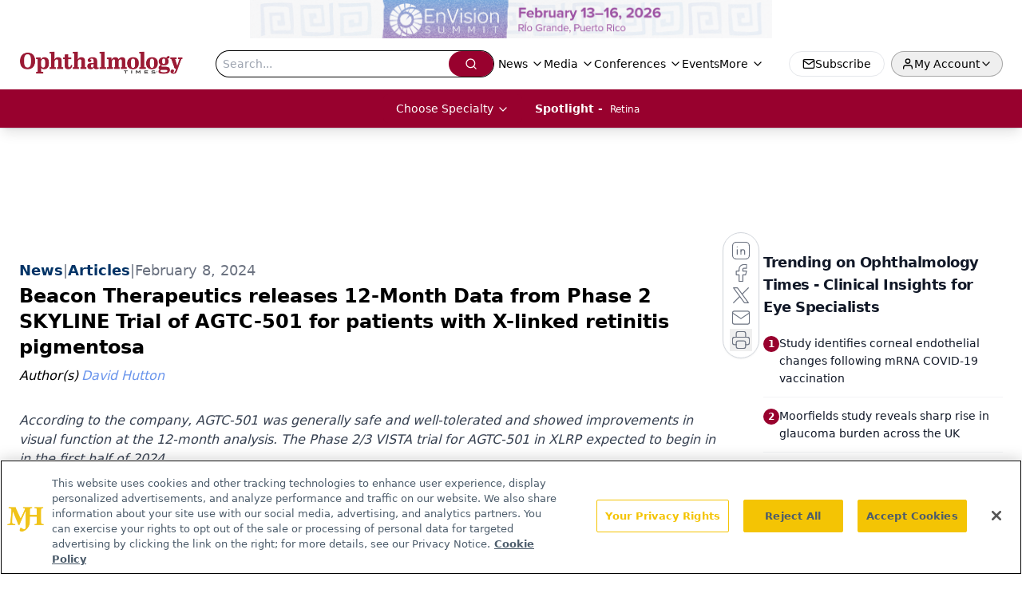

--- FILE ---
content_type: text/html; charset=utf-8
request_url: https://www.ophthalmologytimes.com/view/beacon-therapeutics-releases-12-month-data-from-phase-2-skyline-trial-of-agtc-501-for-patients-with-x-linked-retinitis-pigmentosa
body_size: 46885
content:
<!DOCTYPE html><html lang="en"> <head><link rel="prefetch" href="/logo.webp"><link rel="preconnect" href="https://www.googletagmanager.com"><link rel="preconnect" href="https://cdn.segment.com"><link rel="preconnect" href="https://www.lightboxcdn.com"><link rel="preconnect" href="https://cdn.cookielaw.org"><link rel="preconnect" href="https://pub.doubleverify.com"><link rel="preconnect" href="https://www.googletagservices.com"><link rel="dns-prefetch" href="https://cdn.jsdelivr.net"><link rel="preconnect" href="https://res.lassomarketing.io"><link rel="icon" href="/favicon.svg" type="image/svg+xml"><link rel="icon" href="/favicon.ico" sizes="any"><link rel="apple-touch-icon" href="/apple-touch-icon.png"><meta charset="UTF-8"><meta name="viewport" content="width=device-width, initial-scale=1.0"><title>Beacon Therapeutics releases 12-Month Data from Phase 2 SKYLINE Trial of AGTC-501 for patients with X-linked retinitis pigmentosa  | Ophthalmology Times - Clinical Insights for Eye Specialists</title><link rel="canonical" href="https://www.modernretina.com/view/beacon-therapeutics-releases-12-month-data-from-phase-2-skyline-trial-of-agtc-501-for-patients-with-x-linked-retinitis-pigmentosa"><meta name="description" content="According to the company, AGTC-501 was generally safe and well-tolerated and showed improvements in visual function at the 12-month analysis. The Phase 2/3 VISTA trial for AGTC-501 in XLRP expected to begin in in the first half of 2024."><meta name="robots" content="index, follow"><meta property="og:title" content="Beacon Therapeutics releases 12-Month Data from Phase 2 SKYLINE Trial of AGTC-501 for patients with X-linked retinitis pigmentosa  | Ophthalmology Times - Clinical Insights for Eye Specialists"><meta property="og:type" content="website"><meta property="og:image" content="https://cdn.sanity.io/images/0vv8moc6/ophtalmology/ef80b728bbad01b26e4f5b66c3599aac761408c2-1200x800.jpg"><meta property="og:url" content="https://www.ophthalmologytimes.com/view/beacon-therapeutics-releases-12-month-data-from-phase-2-skyline-trial-of-agtc-501-for-patients-with-x-linked-retinitis-pigmentosa"><meta property="og:image:url" content="https://cdn.sanity.io/images/0vv8moc6/ophtalmology/ef80b728bbad01b26e4f5b66c3599aac761408c2-1200x800.jpg"><meta property="og:image:width" content="1200"><meta property="og:image:height" content="630"><meta property="og:image:alt" content="Beacon Therapeutics releases 12-Month Data from Phase 2 SKYLINE Trial of AGTC-501 for patients with X-linked retinitis pigmentosa  | Ophthalmology Times - Clinical Insights for Eye Specialists"><meta property="article:published_time" content="2026-01-22T08:17:11.139Z"><meta property="article:modified_time" content="2026-01-22T08:17:11.139Z"><meta property="article:author" content="David Hutton"><meta name="twitter:site" content="@OphthTimes"><meta name="twitter:title" content="Beacon Therapeutics releases 12-Month Data from Phase 2 SKYLINE Trial of AGTC-501 for patients with X-linked retinitis pigmentosa  | Ophthalmology Times - Clinical Insights for Eye Specialists"><meta name="twitter:image" content="https://cdn.sanity.io/images/0vv8moc6/ophtalmology/ef80b728bbad01b26e4f5b66c3599aac761408c2-1200x800.jpg"><meta name="twitter:image:alt" content="Beacon Therapeutics releases 12-Month Data from Phase 2 SKYLINE Trial of AGTC-501 for patients with X-linked retinitis pigmentosa  | Ophthalmology Times - Clinical Insights for Eye Specialists"><meta name="twitter:description" content="According to the company, AGTC-501 was generally safe and well-tolerated and showed improvements in visual function at the 12-month analysis. The Phase 2/3 VISTA trial for AGTC-501 in XLRP expected to begin in in the first half of 2024."><link rel="icon" href="/favicon.ico"><meta name="twitter:image" content="https://cdn.sanity.io/images/0vv8moc6/ophtalmology/ef80b728bbad01b26e4f5b66c3599aac761408c2-1200x800.jpg"><meta name="twitter:title" content="Beacon Therapeutics releases 12-Month Data from Phase 2 SKYLINE Trial of AGTC-501 for patients with X-linked retinitis pigmentosa  | Ophthalmology Times - Clinical Insights for Eye Specialists"><meta name="twitter:description" content="According to the company, AGTC-501 was generally safe and well-tolerated and showed improvements in visual function at the 12-month analysis. The Phase 2/3 VISTA trial for AGTC-501 in XLRP expected to begin in in the first half of 2024."><script type="application/ld+json">{"@context":"https://schema.org","@type":"NewsArticle","headline":"Beacon Therapeutics releases 12-Month Data from Phase 2 SKYLINE Trial of AGTC-501 for patients with X-linked retinitis pigmentosa ","datePublished":"2024-02-08T21:20:07.799Z","dateModified":"2024-02-08T15:32:54.000Z","inLanguage":"en-US","image":{"@type":"ImageObject","url":"https://cdn.sanity.io/images/0vv8moc6/ophtalmology/ef80b728bbad01b26e4f5b66c3599aac761408c2-1200x800.jpg","caption":"Beacon Therapeutics releases 12-Month Data from Phase 2 SKYLINE Trial of AGTC-501 for patients with X-linked retinitis pigmentosa ","alternateName":"Beacon Therapeutics releases 12-Month Data from Phase 2 SKYLINE Trial of AGTC-501 for patients with X-linked retinitis pigmentosa "},"thumbnail":{"@type":"ImageObject","url":"https://cdn.sanity.io/images/0vv8moc6/ophtalmology/ef80b728bbad01b26e4f5b66c3599aac761408c2-1200x800.jpg","caption":"Beacon Therapeutics releases 12-Month Data from Phase 2 SKYLINE Trial of AGTC-501 for patients with X-linked retinitis pigmentosa ","alternateName":"Beacon Therapeutics releases 12-Month Data from Phase 2 SKYLINE Trial of AGTC-501 for patients with X-linked retinitis pigmentosa "},"publisher":{"@type":"Organization","name":"Ophthalmology Times - Clinical Insights for Eye Specialists","logo":{"@type":"ImageObject","url":"https://www.ophthalmologytimes.com/logo.webp"}},"articleBody":"Beacon Therapeutics Holdings Limited announced the presentation of 12-month interim safety and efficacy results for the Phase 2 SKYLINE trial in patients with X-linked retinitis pigmentosa (XLRP) at the 47thAnnual Macula Society Meeting in Palm Springs, California.\nMark Pennesi, MD, PhD, FARVO, director of Ophthalmic Genetics at the Retina Foundation in Dallas, Texas; and professor of Ophthalmology and Professor of Molecular and Medical Genetics, Paul H. Casey Ophthalmic Genetics Division at the Casey Eye Institute, Oregon Health and Science University, presented the data earlier this week. His presentation was titled “Subretinal AGTC-501 Gene Therapy for XLRP: 12-month Interim Safety &amp; Efficacy Results of the Phase 2 SKYLINE. Trial.”\nAccording to the company’s news release,1 12-month data from males with XLRP demonstrated a response rate (defined as an improvement in retinal sensitivity, as assessed by microperimetry, of at least 7 decibels (dB) in at least 5 loci) of 63% in study eyes treated with a high dose (6.8 E+11 vg/eye) of AGTC-501.\nMoreover, Pennesi noted in the presentation that response rates in study eyes treated with a low dose (7.5 E+10 vg/eye) of AGTC-501 were similar to the untreated fellow eyes in the high dose cohort (0% for both). In addition, patients in the high-dose cohort also demonstrated a robust improvement in visual function, including mean retinal sensitivity. AGTC-501 was well-tolerated and there were no clinically significant safety events associated with treatment, and any treatment-related adverse events were mostly nonserious and mild to moderate in severity.1\nBeacon noted in its news release that XLRP is an orphan disease predominantly caused by mutations in the retinitis pigmentosa GTPase regulator (RPGR) gene. AGTC-501 expresses the full-length RPGR protein, and it is therefore expected to rescue function of both rod and cone photoreceptors, making it uniquely well-suited as a potential treatment to improve the lives of patients with XLRP.\n“These data, which demonstrate a favorable safety profile and notable improvement in visual function, are another positive step in the development of AGTC-501 for XLRP, a blinding, orphan disease for which there is currently no approved treatment,” Nadia Waheed, MD, chief medical officer of Beacon Therapeutics, said in the news release. “We look forward to announcing the initiation of our Phase 2/3 VISTA trial in the first half of 2024.”\nReference:\nBeacon Therapeutics Announces Positive 12-Month Data from Phase 2 SKYLINE Trial of AGTC-501 in Patients with X-Linked Retinitis Pigmentosa. BioSpace. Accessed February 8, 2024. https://www.biospace.com/article/releases/beacon-therapeutics-announces-positive-12-month-data-from-phase-2-skyline-trial-of-agtc-501-in-patients-with-x-linked-retinitis-pigmentosa/","description":"According to the company, AGTC-501 was generally safe and well-tolerated and showed improvements in visual function at the 12-month analysis. The Phase 2/3 VISTA trial for AGTC-501 in XLRP expected to begin in in the first half of 2024.","author":[{"@type":"Person","name":"David Hutton","url":"https://www.ophthalmologytimes.com/authors/david-hutton"}]}</script><script type="application/ld+json">{"@context":"https://schema.org","@type":"Organization","contactPoint":{"@type":"ContactPoint","availableLanguage":["English"]},"name":"Ophthalmology Times – Clinical Insights for Eye Specialists","alternateName":"Ophthalmology Times","description":"Ophthalmology Times connects eye care professionals with surgery, imaging, gene therapy, &amp; diagnostic advances to enhance clinical and patient care.","email":"MJHinfo@mjhlifesciences.com","telephone":"609-716-7777","sameAs":["https://www.facebook.com/OphthalmologyTimes","https://twitter.com/OphthTimes","https://www.instagram.com/ophthalmologytimes/","https://www.linkedin.com/company/ophthalmologytimes/","/rss.xml"],"address":{"@type":"PostalAddress","streetAddress":"259 Prospect Plains Rd, Bldg H","addressLocality":"Monroe","addressRegion":"New Jersey","postalCode":"08831","addressCountry":"United States of America"},"foundingDate":"1998-12-07","founder":{"@type":"Person","name":"MJH Life Sciences"},"employees":[{"@type":"Person","name":"Allie Karas"},{"@type":"Person","name":"Matt Hoffman"},{"@type":"Person","name":"Sheryl Stevenson"}]}</script><script async src="https://cdn.jsdelivr.net/npm/@segment/analytics-consent-wrapper-onetrust@latest/dist/umd/analytics-onetrust.umd.js"></script>
 <script>
  window.dataLayer = window.dataLayer || [];
  function gtag(){dataLayer.push(arguments);}
  gtag('set' , 'developer_id.dYWJhMj', true);
  gtag('consent', 'default', {
      ad_storage: 'denied',
      analytics_storage: 'denied',
      functionality_storage: 'denied',
      personalization_storage: 'denied',
      security_storage: 'granted',
      ad_user_data: 'denied',
      ad_personalization: 'denied',
      region: [
        'AT',
        'BE',
        'BG',
        'HR',
        'CY',
        'CZ',
        'DK',
        'EE',
        'FI',
        'FR',
        'DE',
        'EL',
        'HU',
        'IE',
        'IT',
        'LV',
        'LT',
        'LU',
        'MT',
        'NL',
        'PL',
        'PT',
        'RO',
        'SK',
        'SI',
        'ES',
        'SE',
        'GB',
        'US-CA',
      ],
    });
    gtag('consent', 'default', {
      ad_storage: 'granted',
      analytics_storage: 'granted',
      functionality_storage: 'granted',
      personalization_storage: 'granted',
      security_storage: 'granted',
      ad_user_data: 'granted',
      ad_personalization: 'granted',
    });
    </script>
    <script src="https://cdn.cookielaw.org/scripttemplates/otSDKStub.js" type="text/javascript" charset="UTF-8" data-domain-script="0196a0bc-a8b7-72f5-b745-442414a90899"></script>
    <script type="text/javascript">function OptanonWrapper() {}</script>
    <script async type="text/plain" class="optanon-category-C0001" src="https://www.lightboxcdn.com/static/lightbox_mjh.js"></script>
  <script async type="text/plain" class="optanon-category-C0004" src="https://res.lassomarketing.io/scripts/lasso-imp-id-min.js"></script> 
   <script async type="text/javascript">
      !function(){var analytics=window.analytics=window.analytics||[];if(!analytics.initialize)if(analytics.invoked)window.console&&console.error&&console.error("Segment snippet included twice.");else{analytics.invoked=!0;analytics.methods=["trackSubmit","trackClick","trackLink","trackForm","pageview","identify","reset","group","track","ready","alias","debug","page","once","off","on","addSourceMiddleware","addIntegrationMiddleware","setAnonymousId","addDestinationMiddleware"];analytics.factory=function(e){return function(){var t=Array.prototype.slice.call(arguments);t.unshift(e);analytics.push(t);return analytics}};for(var e=0;e<analytics.methods.length;e++){var key=analytics.methods[e];analytics[key]=analytics.factory(key)}analytics.load=function(key,e){var t=document.createElement("script");t.type="text/javascript";t.async=!0;t.src="https://cdn.segment.com/analytics.js/v1/" + key + "/analytics.min.js";var n=document.getElementsByTagName("script")[0];n.parentNode.insertBefore(t,n);analytics._loadOptions=e};analytics.SNIPPET_VERSION="4.13.1";
      //check lasso , if lassoImpID doesnt exist try again in 1.25 seconds
      function checkLasso() {
        if (typeof lassoImpID !== 'undefined') {
          window.LassoImpressionID = lassoImpID();
          withOneTrust(analytics).load('BBbKMoOjmhsxPnbd2nO6osz3zq67DzuN');
          analytics.page({
            'LassoImpressionID': window.LassoImpressionID
          });
        } else {
          setTimeout(checkLasso, 1000);
        }
      }
          checkLasso();
            }}();
    </script><script class="optanon-category-C0001" type="text/plain" async src="https://one.ophthalmologytimes.com/tagmanager/scripts/one.js"></script><script async type="text/javascript" src="https://one.ophthalmologytimes.com/tagmanager/scripts/one.js"></script><script type="text/javascript" src="https://www.googletagservices.com/tag/js/gpt.js"></script><script async src="https://pub.doubleverify.com/dvtag/20083417/DV1815449/pub.js"></script><script type="text/javascript">
            window.onDvtagReady = function (callback, timeout = 750) { 
            window.dvtag = window.dvtag || {} 
            dvtag.cmd = dvtag.cmd || [] 
            const opt = { callback, timeout, timestamp: new Date().getTime() } 
            dvtag.cmd.push(function () { dvtag.queueAdRequest(opt) }) 
            setTimeout(function () { 
            const cb = opt.callback 
            opt.callback = null 
            if (cb) cb() 
            }, timeout) 
            } 
     </script><script>(function(){const gtmID = "P64NW6P";

        (function (w, d, s, l, i) {
          w[l] = w[l] || [];
          w[l].push({ 'gtm.start': new Date().getTime(), event: 'gtm.js' });
          var f = d.getElementsByTagName(s)[0],
            j = d.createElement(s),
            dl = l != 'dataLayer' ? '&l=' + l : '';
          j.async = true;
          j.src = 'https://www.googletagmanager.com/gtm.js?id=' + i + dl;
          f.parentNode.insertBefore(j, f);
        })(window, document, 'script', 'dataLayer', 'GTM-' + gtmID);
      })();</script><!-- <ClientRouter  /> --><link rel="stylesheet" href="/_astro/_slug_.SkiakHF4.css">
<style>.embla{overflow:hidden;height:100%;width:100%}.embla__container{display:flex;flex-direction:column;height:90%;padding:0 0 2%}.vjs-text-track-cue{font-size:1.5rem!important}.embla__slide{flex:0 0 100%;min-width:0;height:100%;display:flex;align-items:center;justify-content:center;margin:0 0 calc(15% / 9);opacity:.3;transform:scale(.95);transition:opacity .3s ease,transform .3s ease}.embla__slide.is-snapped{opacity:1;transform:scale(1);z-index:2}.embla__slide.is-in-view:not(.is-snapped){opacity:.6;transform:scale(.97)}.embla__slide:not(.is-snapped) .shorts-video-container:after{content:"";position:absolute;inset:0;background:linear-gradient(to bottom,#0000001a,#0000004d,#0000001a);pointer-events:none;z-index:1}.embla.is-wheel-scrolling{cursor:grabbing}.embla.is-wheel-scrolling .embla__slide{pointer-events:none}.shorts-item{height:100%;position:relative;display:flex;flex-direction:column;align-items:center;justify-content:center;padding:0}.shorts-video-container{position:relative;width:100%;height:100%;max-height:min(90vh,calc(100vw * 16 / 9));margin:0 auto;border-radius:12px}@supports (aspect-ratio: 9 / 16){.shorts-video-container{aspect-ratio:9 / 16;width:auto;height:100%}}@supports not (aspect-ratio: 9 / 16){.shorts-video-container{width:56.25vh;height:100%}}.shorts-video-wrapper{position:relative;width:100%;height:100%}.bg-shorts-container .video-js{width:100%!important;height:100%!important;-o-object-fit:cover;object-fit:cover;position:absolute;top:0;left:0}.bg-shorts-container .video-js video{width:100%!important;height:100%!important;-o-object-fit:cover;object-fit:cover;position:absolute;top:0;left:0}.bg-shorts-container{width:100%;height:100%;position:relative}@media (max-width: 768px){.shorts-video-container{max-width:90vw}@supports (aspect-ratio: 9 / 16){.shorts-video-container{height:100%;max-height:75vh}}}.shorts-navigation-btn{transition:all .2s ease-in-out}.shorts-navigation-btn:hover{transform:scale(1.1);background-color:#ffffff4d}.shorts-navigation-btn:active{transform:scale(.95)}@keyframes pulse{0%,to{opacity:1}50%{opacity:.5}}.loading-pulse{animation:pulse 2s cubic-bezier(.4,0,.6,1) infinite}.shorts-overlay{background:linear-gradient(to top,rgba(0,0,0,.8) 0%,rgba(0,0,0,.4) 50%,transparent 100%)}.shorts-navigation,.shorts-navigation button{z-index:9999!important;pointer-events:auto}@media (max-width: 768px){.shorts-navigation{right:8px}.shorts-navigation button{width:32px;height:32px}}
</style>
<link rel="stylesheet" href="/_astro/_slug_.DquC58Zs.css"><script type="module" src="/_astro/page.V2R8AmkL.js"></script></head> <body> <style>astro-island,astro-slot,astro-static-slot{display:contents}</style><script>(()=>{var e=async t=>{await(await t())()};(self.Astro||(self.Astro={})).load=e;window.dispatchEvent(new Event("astro:load"));})();</script><script>(()=>{var A=Object.defineProperty;var g=(i,o,a)=>o in i?A(i,o,{enumerable:!0,configurable:!0,writable:!0,value:a}):i[o]=a;var d=(i,o,a)=>g(i,typeof o!="symbol"?o+"":o,a);{let i={0:t=>m(t),1:t=>a(t),2:t=>new RegExp(t),3:t=>new Date(t),4:t=>new Map(a(t)),5:t=>new Set(a(t)),6:t=>BigInt(t),7:t=>new URL(t),8:t=>new Uint8Array(t),9:t=>new Uint16Array(t),10:t=>new Uint32Array(t),11:t=>1/0*t},o=t=>{let[l,e]=t;return l in i?i[l](e):void 0},a=t=>t.map(o),m=t=>typeof t!="object"||t===null?t:Object.fromEntries(Object.entries(t).map(([l,e])=>[l,o(e)]));class y extends HTMLElement{constructor(){super(...arguments);d(this,"Component");d(this,"hydrator");d(this,"hydrate",async()=>{var b;if(!this.hydrator||!this.isConnected)return;let e=(b=this.parentElement)==null?void 0:b.closest("astro-island[ssr]");if(e){e.addEventListener("astro:hydrate",this.hydrate,{once:!0});return}let c=this.querySelectorAll("astro-slot"),n={},h=this.querySelectorAll("template[data-astro-template]");for(let r of h){let s=r.closest(this.tagName);s!=null&&s.isSameNode(this)&&(n[r.getAttribute("data-astro-template")||"default"]=r.innerHTML,r.remove())}for(let r of c){let s=r.closest(this.tagName);s!=null&&s.isSameNode(this)&&(n[r.getAttribute("name")||"default"]=r.innerHTML)}let p;try{p=this.hasAttribute("props")?m(JSON.parse(this.getAttribute("props"))):{}}catch(r){let s=this.getAttribute("component-url")||"<unknown>",v=this.getAttribute("component-export");throw v&&(s+=` (export ${v})`),console.error(`[hydrate] Error parsing props for component ${s}`,this.getAttribute("props"),r),r}let u;await this.hydrator(this)(this.Component,p,n,{client:this.getAttribute("client")}),this.removeAttribute("ssr"),this.dispatchEvent(new CustomEvent("astro:hydrate"))});d(this,"unmount",()=>{this.isConnected||this.dispatchEvent(new CustomEvent("astro:unmount"))})}disconnectedCallback(){document.removeEventListener("astro:after-swap",this.unmount),document.addEventListener("astro:after-swap",this.unmount,{once:!0})}connectedCallback(){if(!this.hasAttribute("await-children")||document.readyState==="interactive"||document.readyState==="complete")this.childrenConnectedCallback();else{let e=()=>{document.removeEventListener("DOMContentLoaded",e),c.disconnect(),this.childrenConnectedCallback()},c=new MutationObserver(()=>{var n;((n=this.lastChild)==null?void 0:n.nodeType)===Node.COMMENT_NODE&&this.lastChild.nodeValue==="astro:end"&&(this.lastChild.remove(),e())});c.observe(this,{childList:!0}),document.addEventListener("DOMContentLoaded",e)}}async childrenConnectedCallback(){let e=this.getAttribute("before-hydration-url");e&&await import(e),this.start()}async start(){let e=JSON.parse(this.getAttribute("opts")),c=this.getAttribute("client");if(Astro[c]===void 0){window.addEventListener(`astro:${c}`,()=>this.start(),{once:!0});return}try{await Astro[c](async()=>{let n=this.getAttribute("renderer-url"),[h,{default:p}]=await Promise.all([import(this.getAttribute("component-url")),n?import(n):()=>()=>{}]),u=this.getAttribute("component-export")||"default";if(!u.includes("."))this.Component=h[u];else{this.Component=h;for(let f of u.split("."))this.Component=this.Component[f]}return this.hydrator=p,this.hydrate},e,this)}catch(n){console.error(`[astro-island] Error hydrating ${this.getAttribute("component-url")}`,n)}}attributeChangedCallback(){this.hydrate()}}d(y,"observedAttributes",["props"]),customElements.get("astro-island")||customElements.define("astro-island",y)}})();</script><astro-island uid="1lNX8k" prefix="r10" component-url="/_astro/atoms.Ch89ewdX.js" component-export="SanityClient" renderer-url="/_astro/client.4AZqD4Tw.js" props="{&quot;config&quot;:[0,{&quot;dataset&quot;:[0,&quot;ophtalmology&quot;],&quot;projectId&quot;:[0,&quot;0vv8moc6&quot;],&quot;useCdn&quot;:[0,true],&quot;token&quot;:[0,&quot;skIjFEmlzBmyZpjK8Zc1FQwpwi0Bv3wVI0WhSPJfe5wEiXkmkb3Rq7h5T1WLyvXaJAhM7sOBa2vXBRGxShTPYsvCpTSYuIFBEZnhapLqKMkXyRyxCYjZQYbPv4Zbdn7UMjfKcTbCwat1s1GKaDhqbiwIffPYLGtrK4hT6V3Xq32NfzOzScjn&quot;]}]}" ssr client="load" opts="{&quot;name&quot;:&quot;SanityClient&quot;,&quot;value&quot;:true}"></astro-island> <astro-island uid="24hHOm" prefix="r11" component-url="/_astro/react.hrQvyCJB.js" component-export="AuthInit" renderer-url="/_astro/client.4AZqD4Tw.js" props="{&quot;config&quot;:[0,{&quot;region&quot;:[0,&quot;us-east-1&quot;],&quot;userPoolId&quot;:[0,&quot;us-east-1_qvUR8zszr&quot;],&quot;userPoolClientId&quot;:[0,&quot;bok6hk14c95ov7irs8pilgdco&quot;],&quot;oauthDomain&quot;:[0,&quot;auth.mjhlifesciences.com&quot;],&quot;redirectSignIn&quot;:[1,[[0,&quot;https://www.ophthalmologytimes.com/auth/callback&quot;]]],&quot;redirectSignOut&quot;:[1,[[0,&quot;https://www.ophthalmologytimes.com&quot;]]]}]}" ssr client="load" opts="{&quot;name&quot;:&quot;AuthInit&quot;,&quot;value&quot;:true}"></astro-island> <!-- <VisualEditing enabled={visualEditingEnabled} zIndex={1000} /> --> <script>(()=>{var e=async t=>{await(await t())()};(self.Astro||(self.Astro={})).only=e;window.dispatchEvent(new Event("astro:only"));})();</script><astro-island uid="2knXYG" component-url="/_astro/index.qum6FzgI.js" component-export="default" renderer-url="/_astro/client.4AZqD4Tw.js" props="{&quot;settings&quot;:[0,{&quot;useNewWelcomeAd&quot;:[0,true],&quot;siteConfig&quot;:[0,{&quot;sanityClientConfig&quot;:[0,{&quot;dataset&quot;:[0,&quot;ophtalmology&quot;],&quot;projectId&quot;:[0,&quot;0vv8moc6&quot;],&quot;useCdn&quot;:[0,true],&quot;token&quot;:[0,&quot;skIjFEmlzBmyZpjK8Zc1FQwpwi0Bv3wVI0WhSPJfe5wEiXkmkb3Rq7h5T1WLyvXaJAhM7sOBa2vXBRGxShTPYsvCpTSYuIFBEZnhapLqKMkXyRyxCYjZQYbPv4Zbdn7UMjfKcTbCwat1s1GKaDhqbiwIffPYLGtrK4hT6V3Xq32NfzOzScjn&quot;]}],&quot;gtmID&quot;:[0,&quot;P64NW6P&quot;],&quot;onejs&quot;:[0,&quot;https://one.ophthalmologytimes.com/tagmanager/scripts/one.js&quot;],&quot;title&quot;:[0,&quot;Ophthalmology Times - Clinical Insights for Eye Specialists&quot;],&quot;liveDomain&quot;:[0,&quot;www.ophthalmologytimes.com&quot;],&quot;logo&quot;:[0,&quot;/logo.webp&quot;],&quot;white_logo&quot;:[0,&quot;/logo_white.webp&quot;],&quot;megaMenuTaxName&quot;:[0,&quot;clinical&quot;],&quot;twitter&quot;:[0,&quot;@OphthTimes&quot;],&quot;sharingImageUrl&quot;:[0,&quot;https://www.ophthalmologytimes.com/logo.webp&quot;],&quot;fixSecondaryNavigationLinksIdentifier&quot;:[0,true],&quot;oneTrustId&quot;:[0,&quot;0196a0bc-a8b7-72f5-b745-442414a90899&quot;],&quot;subscribe&quot;:[0,{&quot;href&quot;:[0,&quot;/newsletter&quot;],&quot;text&quot;:[0,&quot;Don’t miss out—get Ophthalmology Times updates on the latest clinical advancements and expert interviews, straight to your inbox.&quot;]}],&quot;subFooterLinks&quot;:[1,[[0,{&quot;url&quot;:[0,&quot;/&quot;],&quot;title&quot;:[0,&quot;Home&quot;]}],[0,{&quot;url&quot;:[0,&quot;/about&quot;],&quot;title&quot;:[0,&quot;About Us&quot;]}],[0,{&quot;url&quot;:[0,&quot;/news&quot;],&quot;title&quot;:[0,&quot;News&quot;]}],[0,{&quot;url&quot;:[0,&quot;/contact-us&quot;],&quot;title&quot;:[0,&quot;Contact Us&quot;]}]]]}],&quot;styleConfig&quot;:[0,{&quot;navigation&quot;:[0,5],&quot;footer&quot;:[0,1],&quot;featureDeck&quot;:[0,1],&quot;featureSlider&quot;:[0,1],&quot;logoSize&quot;:[0,&quot;medium&quot;]}],&quot;adConfig&quot;:[0,{&quot;networkID&quot;:[0,&quot;4688&quot;],&quot;adUnit&quot;:[0,&quot;ophthalmologytimes&quot;]}],&quot;pageConfig&quot;:[0,{&quot;publicationName&quot;:[0,&quot;Ophthalmology Times&quot;],&quot;publicationUrl&quot;:[0,&quot;journals&quot;],&quot;authorUrl&quot;:[0,&quot;authors&quot;],&quot;cmeUrl&quot;:[0,&quot;continuing-medical-education&quot;]}],&quot;sanityConfig&quot;:[0,{&quot;taxonomy&quot;:[0,{&quot;news&quot;:[0,&quot;opthalmology_taxonomy_5215_news&quot;],&quot;conference&quot;:[0,&quot;2cadbe83-f0bf-45a7-90bc-75eae5413b9a&quot;],&quot;clinical&quot;:[0,&quot;opthalmology_taxonomy_749_clinical&quot;]}],&quot;docGroup&quot;:[0,{&quot;conference&quot;:[0,&quot;opthalmology_documentGroup_53590_conferences&quot;]}],&quot;contentCategory&quot;:[0,{&quot;poll&quot;:[0,&quot;9e4880fc-85b8-4ffb-a066-79af8dfaa4e1&quot;],&quot;slideshows&quot;:[0,&quot;61085300-0cae-4cd1-b0e8-26323ac5c2e6&quot;],&quot;articles&quot;:[0,&quot;8bdaa7fc-960a-4b57-b076-75fdce3741bb&quot;],&quot;podcasts&quot;:[0,&quot;93d57b69-2d72-45fe-8b8a-d18e7e7e5f20&quot;],&quot;videos&quot;:[0,&quot;42000fd0-0d05-4832-9f2c-62c21079b76c&quot;],&quot;hero&quot;:[0,&quot;2504da4c-b21a-465e-88ba-3841a00c0395&quot;],&quot;webinars&quot;:[0,&quot;10f31b4a-ffef-408b-b51e-99774bca9044&quot;]}]}],&quot;gateEnabled&quot;:[0,&quot;modal&quot;],&quot;customPageTypes&quot;:[1,[]],&quot;sMaxAge&quot;:[0,300],&quot;staleWhileRevalidate&quot;:[0,329],&quot;topBanner&quot;:[0,{&quot;href&quot;:[0,&quot;https://www.envisionsummit.org/?utm_medium=banner&amp;utm_source=sister_brand&amp;utm_campaign=ecn_top_banner&quot;],&quot;img&quot;:[0,&quot;/PartnerLogos/EnVision26_NEW_PaidSocialBanners_640x47.png&quot;],&quot;alt&quot;:[0,&quot;Banner - Collaborative Care Symposium&quot;]}],&quot;allowedDomains&quot;:[1,[[0,&quot;ce.dvm360.com&quot;],[0,&quot;www.pharmacytimes.org&quot;],[0,&quot;www.gotoper.com&quot;]]],&quot;partnerBrandsLogos&quot;:[1,[[0,{&quot;id&quot;:[0,0],&quot;src&quot;:[0,&quot;/PartnerLogos/EyeCareNetwork_logo_KO.png&quot;],&quot;alt&quot;:[0,&quot;EyeCare Network&quot;],&quot;link&quot;:[0,null],&quot;isMain&quot;:[0,true]}],[0,{&quot;id&quot;:[0,1],&quot;src&quot;:[0,&quot;/PartnerLogos/Opthal_white.png&quot;],&quot;alt&quot;:[0,&quot;Ophthalmology Times&quot;],&quot;link&quot;:[0,&quot;https://www.ophthalmologytimes.com/&quot;],&quot;isMain&quot;:[0,false]}],[0,{&quot;id&quot;:[0,2],&quot;src&quot;:[0,&quot;/PartnerLogos/MR_Logo.png&quot;],&quot;alt&quot;:[0,&quot;Modern Retina&quot;],&quot;link&quot;:[0,&quot;https://www.modernretina.com/&quot;],&quot;isMain&quot;:[0,false]}],[0,{&quot;id&quot;:[0,3],&quot;src&quot;:[0,&quot;/PartnerLogos/OD_Logo2023_white (1).png&quot;],&quot;alt&quot;:[0,&quot;Optometry Times&quot;],&quot;link&quot;:[0,&quot;https://www.optometrytimes.com/&quot;],&quot;isMain&quot;:[0,false]}],[0,{&quot;id&quot;:[0,4],&quot;src&quot;:[0,&quot;/PartnerLogos/ote-logo-white.png&quot;],&quot;alt&quot;:[0,&quot;Ophthalmology Times Europe&quot;],&quot;link&quot;:[0,&quot;https://europe.ophthalmologytimes.com/&quot;],&quot;isMain&quot;:[0,false]}]]]}],&quot;targeting&quot;:[0,{&quot;content_placement&quot;:[1,[[0,&quot;news&quot;],[0,&quot;clinical/retina&quot;]]],&quot;document_url&quot;:[1,[[0,&quot;beacon-therapeutics-releases-12-month-data-from-phase-2-skyline-trial-of-agtc-501-for-patients-with-x-linked-retinitis-pigmentosa&quot;]]],&quot;document_group&quot;:[1,[]],&quot;content_group&quot;:[1,[]],&quot;rootDocumentGroup&quot;:[1,[]],&quot;issue_url&quot;:[1,[]],&quot;publication_url&quot;:[1,[]],&quot;tags&quot;:[1,[]],&quot;hostname&quot;:[0,&quot;www.ophthalmologytimes.com&quot;],&quot;adLayer&quot;:[0,{&quot;adSlotSelection&quot;:[1,[]]}]}],&quot;gateData&quot;:[0,{}]}" ssr client="only" opts="{&quot;name&quot;:&quot;ADWelcome&quot;,&quot;value&quot;:true}"></astro-island> <astro-island uid="ZVATXC" prefix="r37" component-url="/_astro/ADFloatingFooter.BD49CBHT.js" component-export="default" renderer-url="/_astro/client.4AZqD4Tw.js" props="{&quot;networkID&quot;:[0,&quot;4688&quot;],&quot;adUnit&quot;:[0,&quot;ophthalmologytimes&quot;],&quot;targeting&quot;:[0,{&quot;content_placement&quot;:[1,[[0,&quot;news&quot;],[0,&quot;clinical/retina&quot;]]],&quot;document_url&quot;:[1,[[0,&quot;beacon-therapeutics-releases-12-month-data-from-phase-2-skyline-trial-of-agtc-501-for-patients-with-x-linked-retinitis-pigmentosa&quot;]]],&quot;document_group&quot;:[1,[]],&quot;content_group&quot;:[1,[]],&quot;rootDocumentGroup&quot;:[1,[]],&quot;issue_url&quot;:[1,[]],&quot;publication_url&quot;:[1,[]],&quot;tags&quot;:[1,[]],&quot;hostname&quot;:[0,&quot;www.ophthalmologytimes.com&quot;],&quot;adLayer&quot;:[0,{&quot;adSlotSelection&quot;:[1,[]]}]}]}" ssr client="load" opts="{&quot;name&quot;:&quot;ADFloatingFooter&quot;,&quot;value&quot;:true}"></astro-island> <div class="z-[99999] hidden w-full bg-gradient-to-r px-10 md:flex md:items-center md:justify-center" style="background-color:white"> <div class="flex w-full items-center justify-center md:w-[60%]"> <a href="https://www.envisionsummit.org/?utm_medium=banner&utm_source=sister_brand&utm_campaign=ecn_top_banner" target="_blank" rel="noreferrer" class="w-full"> <div class="flex h-[30px] w-full items-center justify-center xs:h-[48px]"> <img src="/PartnerLogos/EnVision26_NEW_PaidSocialBanners_640x47.png" alt="Banner - Collaborative Care Symposium" class="max-h-full max-w-full object-contain"> </div> </a> </div> </div>     <astro-island uid="ZhEeid" prefix="r38" component-url="/_astro/ui.cZb-a-7l.js" component-export="N5" renderer-url="/_astro/client.4AZqD4Tw.js" props="{&quot;data&quot;:[0,{&quot;logoImage&quot;:[0,&quot;/logo.webp&quot;],&quot;mainLinks&quot;:[1,[[0,{&quot;_createdAt&quot;:[0,&quot;2020-04-22T06:41:53Z&quot;],&quot;_id&quot;:[0,&quot;6d421856-3e47-4028-ae23-a8a738f24c15&quot;],&quot;_rev&quot;:[0,&quot;TEWS1DvnmT3ZXuusYN6Jw9&quot;],&quot;_type&quot;:[0,&quot;mainNavigation&quot;],&quot;_updatedAt&quot;:[0,&quot;2020-04-22T06:42:07Z&quot;],&quot;is_active&quot;:[0,true],&quot;name&quot;:[0,&quot;News&quot;],&quot;navParent&quot;:[0,null],&quot;sortOrder&quot;:[0,1],&quot;subQuery&quot;:[1,[[0,{&quot;_createdAt&quot;:[0,&quot;2020-04-22T06:42:19Z&quot;],&quot;_id&quot;:[0,&quot;92146d4b-d1e4-401b-b469-e139a98c7cbc&quot;],&quot;_rev&quot;:[0,&quot;edv56NZH7YFKhIUY3cOGXR&quot;],&quot;_type&quot;:[0,&quot;mainNavigation&quot;],&quot;_updatedAt&quot;:[0,&quot;2020-06-18T07:07:57Z&quot;],&quot;children&quot;:[1,[]],&quot;is_active&quot;:[0,true],&quot;name&quot;:[0,&quot;All News&quot;],&quot;navParent&quot;:[0,{&quot;_ref&quot;:[0,&quot;6d421856-3e47-4028-ae23-a8a738f24c15&quot;],&quot;_type&quot;:[0,&quot;reference&quot;]}],&quot;url&quot;:[0,&quot;/news&quot;]}],[0,{&quot;_createdAt&quot;:[0,&quot;2020-04-22T06:42:51Z&quot;],&quot;_id&quot;:[0,&quot;28cebe26-ebd5-482b-837e-c774b16ee4a7&quot;],&quot;_rev&quot;:[0,&quot;N0Ts8xwL61bltU3Pi2xVc2&quot;],&quot;_type&quot;:[0,&quot;mainNavigation&quot;],&quot;_updatedAt&quot;:[0,&quot;2022-12-19T17:49:51Z&quot;],&quot;children&quot;:[1,[]],&quot;is_active&quot;:[0,true],&quot;name&quot;:[0,&quot;Contributors&quot;],&quot;navParent&quot;:[0,{&quot;_ref&quot;:[0,&quot;6d421856-3e47-4028-ae23-a8a738f24c15&quot;],&quot;_type&quot;:[0,&quot;reference&quot;]}],&quot;url&quot;:[0,&quot;/blogs&quot;]}],[0,{&quot;_createdAt&quot;:[0,&quot;2020-04-22T06:44:30Z&quot;],&quot;_id&quot;:[0,&quot;dbcd7bcd-17c2-46ba-b2a4-d466f127112b&quot;],&quot;_rev&quot;:[0,&quot;9Hfux310aUNmmCt6P4ep8W&quot;],&quot;_type&quot;:[0,&quot;mainNavigation&quot;],&quot;_updatedAt&quot;:[0,&quot;2022-12-19T17:50:23Z&quot;],&quot;children&quot;:[1,[]],&quot;is_active&quot;:[0,true],&quot;name&quot;:[0,&quot;Money Matters&quot;],&quot;navParent&quot;:[0,{&quot;_ref&quot;:[0,&quot;6d421856-3e47-4028-ae23-a8a738f24c15&quot;],&quot;_type&quot;:[0,&quot;reference&quot;]}],&quot;url&quot;:[0,&quot;/money-matters&quot;]}]]]}],[0,{&quot;_createdAt&quot;:[0,&quot;2020-05-26T09:57:53Z&quot;],&quot;_id&quot;:[0,&quot;3ab0d868-aee0-43e1-a955-71267910e0bd&quot;],&quot;_rev&quot;:[0,&quot;zN9dkQTAaPz6IPeiY0Drf4&quot;],&quot;_system&quot;:[0,{&quot;base&quot;:[0,{&quot;id&quot;:[0,&quot;3ab0d868-aee0-43e1-a955-71267910e0bd&quot;],&quot;rev&quot;:[0,&quot;TEWS1DvnmT3ZXuusYN6Jw9&quot;]}]}],&quot;_type&quot;:[0,&quot;mainNavigation&quot;],&quot;_updatedAt&quot;:[0,&quot;2025-09-19T19:17:53Z&quot;],&quot;is_active&quot;:[0,true],&quot;name&quot;:[0,&quot;Media&quot;],&quot;navParent&quot;:[0,null],&quot;sortOrder&quot;:[0,2],&quot;subQuery&quot;:[1,[[0,{&quot;_createdAt&quot;:[0,&quot;2025-02-04T18:33:13Z&quot;],&quot;_id&quot;:[0,&quot;f863cde7-7660-4290-98b8-ac64c8e13c79&quot;],&quot;_rev&quot;:[0,&quot;ZkZzA61y6BaUi4DgXBAR6w&quot;],&quot;_type&quot;:[0,&quot;mainNavigation&quot;],&quot;_updatedAt&quot;:[0,&quot;2025-02-04T18:38:20Z&quot;],&quot;children&quot;:[1,[]],&quot;is_active&quot;:[0,true],&quot;name&quot;:[0,&quot;All Videos&quot;],&quot;navParent&quot;:[0,{&quot;_ref&quot;:[0,&quot;3ab0d868-aee0-43e1-a955-71267910e0bd&quot;],&quot;_type&quot;:[0,&quot;reference&quot;]}],&quot;sortOrder&quot;:[0,1],&quot;url&quot;:[0,&quot;/videos&quot;]}],[0,{&quot;_createdAt&quot;:[0,&quot;2020-07-07T14:59:31Z&quot;],&quot;_id&quot;:[0,&quot;9f845ece-ad4b-4833-a2d5-fc6707e5b62e&quot;],&quot;_rev&quot;:[0,&quot;vA1yx8ze9irOykXTY3uZCq&quot;],&quot;_type&quot;:[0,&quot;mainNavigation&quot;],&quot;_updatedAt&quot;:[0,&quot;2021-05-24T17:49:59Z&quot;],&quot;blank&quot;:[0,false],&quot;children&quot;:[1,[]],&quot;is_active&quot;:[0,true],&quot;name&quot;:[0,&quot;Expert Interviews&quot;],&quot;navParent&quot;:[0,{&quot;_ref&quot;:[0,&quot;3ab0d868-aee0-43e1-a955-71267910e0bd&quot;],&quot;_type&quot;:[0,&quot;reference&quot;]}],&quot;sortOrder&quot;:[0,1],&quot;url&quot;:[0,&quot;/expert-interviews&quot;]}],[0,{&quot;_createdAt&quot;:[0,&quot;2020-05-26T09:59:08Z&quot;],&quot;_id&quot;:[0,&quot;426c4b91-913b-421b-ae52-8708e45e9582&quot;],&quot;_rev&quot;:[0,&quot;I7r25Jbl84KutlgtfRmNOP&quot;],&quot;_type&quot;:[0,&quot;mainNavigation&quot;],&quot;_updatedAt&quot;:[0,&quot;2021-07-29T14:51:48Z&quot;],&quot;blank&quot;:[0,true],&quot;children&quot;:[1,[]],&quot;is_active&quot;:[0,true],&quot;name&quot;:[0,&quot;Medical World News&quot;],&quot;navParent&quot;:[0,{&quot;_ref&quot;:[0,&quot;3ab0d868-aee0-43e1-a955-71267910e0bd&quot;],&quot;_type&quot;:[0,&quot;reference&quot;]}],&quot;sortOrder&quot;:[0,2],&quot;url&quot;:[0,&quot;https://www.medicalworldnews.com/&quot;]}],[0,{&quot;_createdAt&quot;:[0,&quot;2020-07-01T19:29:24Z&quot;],&quot;_id&quot;:[0,&quot;272519fe-ae8f-42cd-bfbb-70ecfe061c91&quot;],&quot;_rev&quot;:[0,&quot;jzHvUXTuKJ4ifPweHs0vsf&quot;],&quot;_type&quot;:[0,&quot;mainNavigation&quot;],&quot;_updatedAt&quot;:[0,&quot;2021-05-24T17:50:12Z&quot;],&quot;blank&quot;:[0,false],&quot;children&quot;:[1,[]],&quot;is_active&quot;:[0,true],&quot;name&quot;:[0,&quot;Podcasts&quot;],&quot;navParent&quot;:[0,{&quot;_ref&quot;:[0,&quot;3ab0d868-aee0-43e1-a955-71267910e0bd&quot;],&quot;_type&quot;:[0,&quot;reference&quot;]}],&quot;sortOrder&quot;:[0,3],&quot;url&quot;:[0,&quot;/podcasts&quot;]}],[0,{&quot;_createdAt&quot;:[0,&quot;2025-11-05T16:13:56Z&quot;],&quot;_id&quot;:[0,&quot;422c872c-75ab-490e-8148-32afd545c5c0&quot;],&quot;_rev&quot;:[0,&quot;3iVud4FtS70z0kTFlAaiSo&quot;],&quot;_system&quot;:[0,{&quot;base&quot;:[0,{&quot;id&quot;:[0,&quot;422c872c-75ab-490e-8148-32afd545c5c0&quot;],&quot;rev&quot;:[0,&quot;3iVud4FtS70z0kTFlAXAUV&quot;]}]}],&quot;_type&quot;:[0,&quot;mainNavigation&quot;],&quot;_updatedAt&quot;:[0,&quot;2025-11-05T16:20:28Z&quot;],&quot;children&quot;:[1,[]],&quot;is_active&quot;:[0,true],&quot;name&quot;:[0,&quot;Beyond The Walls&quot;],&quot;navParent&quot;:[0,{&quot;_ref&quot;:[0,&quot;3ab0d868-aee0-43e1-a955-71267910e0bd&quot;],&quot;_type&quot;:[0,&quot;reference&quot;]}],&quot;sortOrder&quot;:[0,4],&quot;url&quot;:[0,&quot;/beyond-the-walls&quot;]}],[0,{&quot;_createdAt&quot;:[0,&quot;2022-10-12T17:02:50Z&quot;],&quot;_id&quot;:[0,&quot;0eda6420-243a-480b-8b9a-f4e63544cb7b&quot;],&quot;_rev&quot;:[0,&quot;Z8xI5StFq7O4sOgWE9tUeG&quot;],&quot;_type&quot;:[0,&quot;mainNavigation&quot;],&quot;_updatedAt&quot;:[0,&quot;2022-10-12T17:03:18Z&quot;],&quot;children&quot;:[1,[]],&quot;is_active&quot;:[0,true],&quot;name&quot;:[0,&quot;Case Based Roundtable Series&quot;],&quot;navParent&quot;:[0,{&quot;_ref&quot;:[0,&quot;3ab0d868-aee0-43e1-a955-71267910e0bd&quot;],&quot;_type&quot;:[0,&quot;reference&quot;]}],&quot;url&quot;:[0,&quot;/case-based-roundtable-series&quot;]}],[0,{&quot;_createdAt&quot;:[0,&quot;2024-06-14T17:57:04Z&quot;],&quot;_id&quot;:[0,&quot;69d55768-8870-4f17-82d9-dcad1baabe28&quot;],&quot;_rev&quot;:[0,&quot;GCD2aaI72H34iaDuJxydRN&quot;],&quot;_type&quot;:[0,&quot;mainNavigation&quot;],&quot;_updatedAt&quot;:[0,&quot;2024-06-14T17:57:15Z&quot;],&quot;children&quot;:[1,[]],&quot;is_active&quot;:[0,true],&quot;name&quot;:[0,&quot;Case of the Quarter&quot;],&quot;navParent&quot;:[0,{&quot;_ref&quot;:[0,&quot;3ab0d868-aee0-43e1-a955-71267910e0bd&quot;],&quot;_type&quot;:[0,&quot;reference&quot;]}],&quot;url&quot;:[0,&quot;/case-of-the-quarter&quot;]}],[0,{&quot;_createdAt&quot;:[0,&quot;2024-02-20T20:29:43Z&quot;],&quot;_id&quot;:[0,&quot;96b7234e-a706-48b4-9b67-3742815aaf0c&quot;],&quot;_rev&quot;:[0,&quot;APzEByrkj64l8cuDH08riP&quot;],&quot;_type&quot;:[0,&quot;mainNavigation&quot;],&quot;_updatedAt&quot;:[0,&quot;2024-02-20T20:38:13Z&quot;],&quot;children&quot;:[1,[]],&quot;is_active&quot;:[0,true],&quot;name&quot;:[0,&quot;EyeView&quot;],&quot;navParent&quot;:[0,{&quot;_ref&quot;:[0,&quot;3ab0d868-aee0-43e1-a955-71267910e0bd&quot;],&quot;_type&quot;:[0,&quot;reference&quot;]}],&quot;url&quot;:[0,&quot;/eyeview&quot;]}],[0,{&quot;_createdAt&quot;:[0,&quot;2023-11-27T16:34:52Z&quot;],&quot;_id&quot;:[0,&quot;9ab339c2-e451-4441-b271-7c7ec86826f4&quot;],&quot;_rev&quot;:[0,&quot;Y0ARVj2mNVghNm3BgcJibI&quot;],&quot;_type&quot;:[0,&quot;mainNavigation&quot;],&quot;_updatedAt&quot;:[0,&quot;2023-11-29T14:33:20Z&quot;],&quot;children&quot;:[1,[]],&quot;is_active&quot;:[0,true],&quot;name&quot;:[0,&quot;Grand Rounds&quot;],&quot;navParent&quot;:[0,{&quot;_ref&quot;:[0,&quot;3ab0d868-aee0-43e1-a955-71267910e0bd&quot;],&quot;_type&quot;:[0,&quot;reference&quot;]}],&quot;url&quot;:[0,&quot;/grand-rounds&quot;]}],[0,{&quot;_createdAt&quot;:[0,&quot;2022-10-12T16:59:12Z&quot;],&quot;_id&quot;:[0,&quot;207b9f62-ceb2-4636-9f1d-ef0c0e6ff06a&quot;],&quot;_rev&quot;:[0,&quot;PZ6EW535RjCkh1S6fqxxtz&quot;],&quot;_type&quot;:[0,&quot;mainNavigation&quot;],&quot;_updatedAt&quot;:[0,&quot;2022-10-12T17:03:38Z&quot;],&quot;children&quot;:[1,[]],&quot;is_active&quot;:[0,true],&quot;name&quot;:[0,&quot;Insights&quot;],&quot;navParent&quot;:[0,{&quot;_ref&quot;:[0,&quot;3ab0d868-aee0-43e1-a955-71267910e0bd&quot;],&quot;_type&quot;:[0,&quot;reference&quot;]}],&quot;url&quot;:[0,&quot;/insights&quot;]}],[0,{&quot;_createdAt&quot;:[0,&quot;2024-05-29T14:07:50Z&quot;],&quot;_id&quot;:[0,&quot;c18e7ab5-99be-4f95-bb60-5c3534391311&quot;],&quot;_rev&quot;:[0,&quot;ImVt7PEhnsXvSpXaG33LR8&quot;],&quot;_type&quot;:[0,&quot;mainNavigation&quot;],&quot;_updatedAt&quot;:[0,&quot;2024-05-29T14:08:02Z&quot;],&quot;children&quot;:[1,[]],&quot;is_active&quot;:[0,true],&quot;name&quot;:[0,&quot;Rapid Readout&quot;],&quot;navParent&quot;:[0,{&quot;_ref&quot;:[0,&quot;3ab0d868-aee0-43e1-a955-71267910e0bd&quot;],&quot;_type&quot;:[0,&quot;reference&quot;]}],&quot;url&quot;:[0,&quot;/rapid-readout&quot;]}],[0,{&quot;_createdAt&quot;:[0,&quot;2025-11-18T18:59:01Z&quot;],&quot;_id&quot;:[0,&quot;8d49b63a-b9f7-409f-8330-deb84297f0fb&quot;],&quot;_rev&quot;:[0,&quot;pA2MzZn2hxu7Epnq3TAo5z&quot;],&quot;_type&quot;:[0,&quot;mainNavigation&quot;],&quot;_updatedAt&quot;:[0,&quot;2025-11-18T18:59:12Z&quot;],&quot;children&quot;:[1,[]],&quot;is_active&quot;:[0,true],&quot;name&quot;:[0,&quot;Special Report&quot;],&quot;navParent&quot;:[0,{&quot;_ref&quot;:[0,&quot;3ab0d868-aee0-43e1-a955-71267910e0bd&quot;],&quot;_type&quot;:[0,&quot;reference&quot;]}],&quot;url&quot;:[0,&quot;/special-report&quot;]}],[0,{&quot;_createdAt&quot;:[0,&quot;2022-10-12T17:02:40Z&quot;],&quot;_id&quot;:[0,&quot;209072aa-c344-40bc-a756-1591635f18e2&quot;],&quot;_rev&quot;:[0,&quot;wrUEHE9dlxV4cm50TA44TW&quot;],&quot;_type&quot;:[0,&quot;mainNavigation&quot;],&quot;_updatedAt&quot;:[0,&quot;2022-10-12T17:03:30Z&quot;],&quot;children&quot;:[1,[]],&quot;is_active&quot;:[0,true],&quot;name&quot;:[0,&quot;Viewpoints&quot;],&quot;navParent&quot;:[0,{&quot;_ref&quot;:[0,&quot;3ab0d868-aee0-43e1-a955-71267910e0bd&quot;],&quot;_type&quot;:[0,&quot;reference&quot;]}],&quot;url&quot;:[0,&quot;/viewpoints&quot;]}],[0,{&quot;_createdAt&quot;:[0,&quot;2024-02-08T17:09:42Z&quot;],&quot;_id&quot;:[0,&quot;d8354c04-6c89-4e55-bc2e-cc5aacd8a568&quot;],&quot;_rev&quot;:[0,&quot;uuFfxjekT43ODhq9NSmM61&quot;],&quot;_type&quot;:[0,&quot;mainNavigation&quot;],&quot;_updatedAt&quot;:[0,&quot;2024-02-08T17:13:06Z&quot;],&quot;children&quot;:[1,[]],&quot;is_active&quot;:[0,true],&quot;name&quot;:[0,&quot;What’s Your WhEYE?&quot;],&quot;navParent&quot;:[0,{&quot;_ref&quot;:[0,&quot;3ab0d868-aee0-43e1-a955-71267910e0bd&quot;],&quot;_type&quot;:[0,&quot;reference&quot;]}],&quot;url&quot;:[0,&quot;/whats-your-wheye&quot;]}]]]}],[0,{&quot;_createdAt&quot;:[0,&quot;2020-04-22T06:45:37Z&quot;],&quot;_id&quot;:[0,&quot;882c8439-ed1b-4e86-bc80-ceabb564f7de&quot;],&quot;_rev&quot;:[0,&quot;TEWS1DvnmT3ZXuusYN6Jw9&quot;],&quot;_type&quot;:[0,&quot;mainNavigation&quot;],&quot;_updatedAt&quot;:[0,&quot;2020-05-27T15:37:48Z&quot;],&quot;is_active&quot;:[0,true],&quot;name&quot;:[0,&quot;Conferences&quot;],&quot;navParent&quot;:[0,null],&quot;sortOrder&quot;:[0,4],&quot;subQuery&quot;:[1,[[0,{&quot;_createdAt&quot;:[0,&quot;2020-08-28T14:18:40Z&quot;],&quot;_id&quot;:[0,&quot;96970a89-121b-45ee-a6a1-70906642e1ea&quot;],&quot;_rev&quot;:[0,&quot;sWcO30EHy8o8WzjyPa6vnj&quot;],&quot;_type&quot;:[0,&quot;mainNavigation&quot;],&quot;_updatedAt&quot;:[0,&quot;2021-09-07T19:56:10Z&quot;],&quot;children&quot;:[1,[]],&quot;is_active&quot;:[0,true],&quot;name&quot;:[0,&quot;Conference Coverage&quot;],&quot;navParent&quot;:[0,{&quot;_ref&quot;:[0,&quot;882c8439-ed1b-4e86-bc80-ceabb564f7de&quot;],&quot;_type&quot;:[0,&quot;reference&quot;]}],&quot;url&quot;:[0,&quot;/latest-conference&quot;]}],[0,{&quot;_createdAt&quot;:[0,&quot;2020-08-28T14:18:28Z&quot;],&quot;_id&quot;:[0,&quot;6fa7a925-d1b1-4d98-bba9-d12b2a7069a5&quot;],&quot;_rev&quot;:[0,&quot;b4rxdJhT1PR286cfN7NDed&quot;],&quot;_type&quot;:[0,&quot;mainNavigation&quot;],&quot;_updatedAt&quot;:[0,&quot;2020-08-28T14:18:37Z&quot;],&quot;children&quot;:[1,[]],&quot;is_active&quot;:[0,true],&quot;name&quot;:[0,&quot;Conference Listing&quot;],&quot;navParent&quot;:[0,{&quot;_ref&quot;:[0,&quot;882c8439-ed1b-4e86-bc80-ceabb564f7de&quot;],&quot;_type&quot;:[0,&quot;reference&quot;]}],&quot;url&quot;:[0,&quot;/conferences&quot;]}]]],&quot;url&quot;:[0,&quot;/conferences&quot;]}],[0,{&quot;_createdAt&quot;:[0,&quot;2024-03-22T13:32:51Z&quot;],&quot;_id&quot;:[0,&quot;9c104e25-be4f-4e7b-8f5c-9a82dddf0ae3&quot;],&quot;_rev&quot;:[0,&quot;6D0uZSg60kQGxefz8h9VxG&quot;],&quot;_type&quot;:[0,&quot;mainNavigation&quot;],&quot;_updatedAt&quot;:[0,&quot;2024-03-22T13:32:51Z&quot;],&quot;is_active&quot;:[0,true],&quot;name&quot;:[0,&quot;Events&quot;],&quot;navParent&quot;:[0,null],&quot;sortOrder&quot;:[0,4],&quot;subQuery&quot;:[1,[]],&quot;url&quot;:[0,&quot;/events&quot;]}],[0,{&quot;_createdAt&quot;:[0,&quot;2020-04-22T06:47:14Z&quot;],&quot;_id&quot;:[0,&quot;fc05a8ba-819b-4a7b-85f9-f064015d1f00&quot;],&quot;_rev&quot;:[0,&quot;nP3wGDFG8DIRQ9JUNvytMT&quot;],&quot;_type&quot;:[0,&quot;mainNavigation&quot;],&quot;_updatedAt&quot;:[0,&quot;2020-05-19T10:20:16Z&quot;],&quot;is_active&quot;:[0,true],&quot;name&quot;:[0,&quot;Publications&quot;],&quot;navParent&quot;:[0,null],&quot;sortOrder&quot;:[0,5],&quot;subQuery&quot;:[1,[[0,{&quot;_createdAt&quot;:[0,&quot;2020-04-22T06:47:50Z&quot;],&quot;_id&quot;:[0,&quot;435bbfda-1dc8-4b53-a3c7-3e295250303f&quot;],&quot;_rev&quot;:[0,&quot;oSc5kHnfSBKytb9HK9mkTH&quot;],&quot;_type&quot;:[0,&quot;mainNavigation&quot;],&quot;_updatedAt&quot;:[0,&quot;2020-07-09T15:35:24Z&quot;],&quot;children&quot;:[1,[]],&quot;is_active&quot;:[0,true],&quot;name&quot;:[0,&quot;Digital Edition&quot;],&quot;navParent&quot;:[0,{&quot;_ref&quot;:[0,&quot;fc05a8ba-819b-4a7b-85f9-f064015d1f00&quot;],&quot;_type&quot;:[0,&quot;reference&quot;]}],&quot;url&quot;:[0,&quot;/journals/ophthalmology-times-journal&quot;]}],[0,{&quot;_createdAt&quot;:[0,&quot;2020-06-23T21:15:20Z&quot;],&quot;_id&quot;:[0,&quot;d9bd9170-a419-41be-844f-87eed9c2f774&quot;],&quot;_rev&quot;:[0,&quot;iKtw4N8j7SUoUxTg30ngN2&quot;],&quot;_type&quot;:[0,&quot;mainNavigation&quot;],&quot;_updatedAt&quot;:[0,&quot;2020-07-09T15:36:47Z&quot;],&quot;blank&quot;:[0,true],&quot;children&quot;:[1,[]],&quot;is_active&quot;:[0,true],&quot;name&quot;:[0,&quot;Europe Ophthalmology Times&quot;],&quot;navParent&quot;:[0,{&quot;_ref&quot;:[0,&quot;fc05a8ba-819b-4a7b-85f9-f064015d1f00&quot;],&quot;_type&quot;:[0,&quot;reference&quot;]}],&quot;url&quot;:[0,&quot;https://europe.ophthalmologytimes.com/&quot;]}],[0,{&quot;_createdAt&quot;:[0,&quot;2020-06-23T21:15:58Z&quot;],&quot;_id&quot;:[0,&quot;fb5ff501-b8b8-4d9b-9cef-4eeada4734c3&quot;],&quot;_rev&quot;:[0,&quot;dsDuJ8RgDkZe5YdVQMuSxN&quot;],&quot;_type&quot;:[0,&quot;mainNavigation&quot;],&quot;_updatedAt&quot;:[0,&quot;2020-07-09T15:36:57Z&quot;],&quot;blank&quot;:[0,true],&quot;children&quot;:[1,[]],&quot;is_active&quot;:[0,true],&quot;name&quot;:[0,&quot;Modern Retina&quot;],&quot;navParent&quot;:[0,{&quot;_ref&quot;:[0,&quot;fc05a8ba-819b-4a7b-85f9-f064015d1f00&quot;],&quot;_type&quot;:[0,&quot;reference&quot;]}],&quot;url&quot;:[0,&quot;https://www.modernretina.com/&quot;]}],[0,{&quot;_createdAt&quot;:[0,&quot;2021-02-03T21:56:44Z&quot;],&quot;_id&quot;:[0,&quot;2b88e8dc-3f55-474f-aca8-79575f2d690c&quot;],&quot;_rev&quot;:[0,&quot;2ugG0Ry1eXtTk4yI3jA5MD&quot;],&quot;_type&quot;:[0,&quot;mainNavigation&quot;],&quot;_updatedAt&quot;:[0,&quot;2021-03-10T08:49:58Z&quot;],&quot;blank&quot;:[0,true],&quot;children&quot;:[1,[]],&quot;is_active&quot;:[0,true],&quot;name&quot;:[0,&quot;Supplements and Featured Publications&quot;],&quot;navParent&quot;:[0,{&quot;_ref&quot;:[0,&quot;fc05a8ba-819b-4a7b-85f9-f064015d1f00&quot;],&quot;_type&quot;:[0,&quot;reference&quot;]}],&quot;url&quot;:[0,&quot;/journals/supplements-and-featured-publications&quot;]}]]],&quot;url&quot;:[0,&quot;/journals&quot;]}],[0,{&quot;_createdAt&quot;:[0,&quot;2020-04-22T06:48:21Z&quot;],&quot;_id&quot;:[0,&quot;f326b8c9-c206-48bb-9da5-d63f13083af3&quot;],&quot;_rev&quot;:[0,&quot;3T2I2zXrr4OqndbLxlzgnJ&quot;],&quot;_type&quot;:[0,&quot;mainNavigation&quot;],&quot;_updatedAt&quot;:[0,&quot;2022-11-29T20:00:21Z&quot;],&quot;is_active&quot;:[0,true],&quot;name&quot;:[0,&quot;CME&quot;],&quot;navParent&quot;:[0,null],&quot;sortOrder&quot;:[0,6],&quot;subQuery&quot;:[1,[]],&quot;url&quot;:[0,&quot;/continuing-medical-education&quot;]}],[0,{&quot;_createdAt&quot;:[0,&quot;2022-02-10T19:03:25Z&quot;],&quot;_id&quot;:[0,&quot;2680a0c6-6ba4-4af1-a660-6f05a850aeea&quot;],&quot;_rev&quot;:[0,&quot;Z8xI5StFq7O4sOgWE6vASl&quot;],&quot;_type&quot;:[0,&quot;mainNavigation&quot;],&quot;_updatedAt&quot;:[0,&quot;2022-10-11T15:31:17Z&quot;],&quot;is_active&quot;:[0,true],&quot;name&quot;:[0,&quot;Partners&quot;],&quot;navParent&quot;:[0,null],&quot;sortOrder&quot;:[0,7],&quot;subQuery&quot;:[1,[]],&quot;url&quot;:[0,&quot;/sap-partner&quot;]}],[0,{&quot;_createdAt&quot;:[0,&quot;2020-05-29T13:27:36Z&quot;],&quot;_id&quot;:[0,&quot;e2713200-1a09-473a-b5aa-33c654bdab6a&quot;],&quot;_rev&quot;:[0,&quot;yVS7c7f2V4e0uOtcOJ69Gp&quot;],&quot;_system&quot;:[0,{&quot;base&quot;:[0,{&quot;id&quot;:[0,&quot;e2713200-1a09-473a-b5aa-33c654bdab6a&quot;],&quot;rev&quot;:[0,&quot;wKuj3Q6EOeuqROsBqERfZm&quot;]}]}],&quot;_type&quot;:[0,&quot;mainNavigation&quot;],&quot;_updatedAt&quot;:[0,&quot;2025-09-19T20:47:32Z&quot;],&quot;is_active&quot;:[0,true],&quot;name&quot;:[0,&quot;Subscribe&quot;],&quot;navParent&quot;:[0,null],&quot;sortOrder&quot;:[0,8],&quot;subQuery&quot;:[1,[]],&quot;url&quot;:[0,&quot;https://one.ophthalmologytimes.com/subscribe/&quot;]}],[0,{&quot;_createdAt&quot;:[0,&quot;2020-04-22T06:45:56Z&quot;],&quot;_id&quot;:[0,&quot;c98e51cc-8a72-4741-ac3c-594aec4d7436&quot;],&quot;_rev&quot;:[0,&quot;XmZ3kEt8IjlHDVmAmjjLOY&quot;],&quot;_type&quot;:[0,&quot;mainNavigation&quot;],&quot;_updatedAt&quot;:[0,&quot;2022-10-11T15:29:28Z&quot;],&quot;is_active&quot;:[0,true],&quot;name&quot;:[0,&quot;Resources&quot;],&quot;navParent&quot;:[0,null],&quot;sortOrder&quot;:[0,9],&quot;subQuery&quot;:[1,[[0,{&quot;_createdAt&quot;:[0,&quot;2020-06-29T15:10:45Z&quot;],&quot;_id&quot;:[0,&quot;1e5372f0-2db6-4ef4-945f-ec3b95efc017&quot;],&quot;_rev&quot;:[0,&quot;05fXEYAQ1sYANlWRaBuqx7&quot;],&quot;_type&quot;:[0,&quot;mainNavigation&quot;],&quot;_updatedAt&quot;:[0,&quot;2020-07-23T13:26:54Z&quot;],&quot;blank&quot;:[0,true],&quot;children&quot;:[1,[]],&quot;is_active&quot;:[0,true],&quot;name&quot;:[0,&quot;Job Board&quot;],&quot;navParent&quot;:[0,{&quot;_ref&quot;:[0,&quot;c98e51cc-8a72-4741-ac3c-594aec4d7436&quot;],&quot;_type&quot;:[0,&quot;reference&quot;]}],&quot;url&quot;:[0,&quot;http://jobs.modernmedicine.com/index.php?action=advanced_search&amp;page=search&amp;keywords=&amp;mult_industries%5B%5D=Ophthalmology&amp;country=&amp;zip_radius=&amp;zip=&amp;position_type=&amp;min_salary=&amp;max_salary=&amp;salary_type=&quot;]}],[0,{&quot;_createdAt&quot;:[0,&quot;2020-04-22T06:46:22Z&quot;],&quot;_id&quot;:[0,&quot;e78b4cd1-f070-4d06-835a-4a4e3db28308&quot;],&quot;_rev&quot;:[0,&quot;xbchpXbFe07Cgtkdyncj4c&quot;],&quot;_type&quot;:[0,&quot;mainNavigation&quot;],&quot;_updatedAt&quot;:[0,&quot;2021-02-08T18:02:20Z&quot;],&quot;children&quot;:[1,[]],&quot;is_active&quot;:[0,true],&quot;name&quot;:[0,&quot;Sponsored&quot;],&quot;navParent&quot;:[0,{&quot;_ref&quot;:[0,&quot;c98e51cc-8a72-4741-ac3c-594aec4d7436&quot;],&quot;_type&quot;:[0,&quot;reference&quot;]}],&quot;url&quot;:[0,&quot;/sponsored-resources&quot;]}]]],&quot;url&quot;:[0,&quot;/resources&quot;]}]]],&quot;secondaryLinks&quot;:[1,[[0,{&quot;_id&quot;:[0,&quot;f62c49c4-732e-4b4a-8743-7c4f6df52a16&quot;],&quot;children&quot;:[1,[]],&quot;identifier&quot;:[0,&quot;amd&quot;],&quot;name&quot;:[0,&quot;AMD&quot;],&quot;parentIdentifier&quot;:[0,&quot;clinical&quot;],&quot;sortOrder&quot;:[0,null]}],[0,{&quot;_id&quot;:[0,&quot;1cf4a493-2270-4bd0-9a0e-7fdee87cbf50&quot;],&quot;children&quot;:[1,[]],&quot;identifier&quot;:[0,&quot;biosimilars&quot;],&quot;name&quot;:[0,&quot;Biosimilars&quot;],&quot;parentIdentifier&quot;:[0,&quot;clinical&quot;],&quot;sortOrder&quot;:[0,null]}],[0,{&quot;_id&quot;:[0,&quot;077aa4f7-5ee5-4280-822c-8e339e415dd3&quot;],&quot;children&quot;:[1,[]],&quot;identifier&quot;:[0,&quot;covid-19&quot;],&quot;name&quot;:[0,&quot;COVID-19&quot;],&quot;parentIdentifier&quot;:[0,&quot;clinical&quot;],&quot;sortOrder&quot;:[0,null]}],[0,{&quot;_id&quot;:[0,&quot;opthalmology_taxonomy_5206_cataract&quot;],&quot;children&quot;:[1,[[0,{&quot;_id&quot;:[0,&quot;opthalmology_taxonomy_5277_cataractsurgery&quot;],&quot;identifier&quot;:[0,&quot;cataract-surgery&quot;],&quot;name&quot;:[0,&quot;Cataract Surgery&quot;],&quot;sortOrder&quot;:[0,null]}]]],&quot;identifier&quot;:[0,&quot;cataract&quot;],&quot;name&quot;:[0,&quot;Cataract&quot;],&quot;parentIdentifier&quot;:[0,&quot;clinical&quot;],&quot;sortOrder&quot;:[0,null]}],[0,{&quot;_id&quot;:[0,&quot;39c21fc0-3b0a-4811-aa2b-e62b89327cb8&quot;],&quot;children&quot;:[1,[]],&quot;identifier&quot;:[0,&quot;cataract-therapeutics&quot;],&quot;name&quot;:[0,&quot;Cataract Therapeutics&quot;],&quot;parentIdentifier&quot;:[0,&quot;clinical&quot;],&quot;sortOrder&quot;:[0,null]}],[0,{&quot;_id&quot;:[0,&quot;opthalmology_taxonomy_5519_clinicaldiagnosis&quot;],&quot;children&quot;:[1,[[0,{&quot;_id&quot;:[0,&quot;09ac2f60-fce5-4af2-b97f-8eb88999b012&quot;],&quot;identifier&quot;:[0,&quot;on-the-orbital-edge&quot;],&quot;name&quot;:[0,&quot;On the Orbital Edge&quot;],&quot;sortOrder&quot;:[0,null]}],[0,{&quot;_id&quot;:[0,&quot;3b8360d0-50b3-4aed-abd8-d9b79bb99cfb&quot;],&quot;identifier&quot;:[0,&quot;the-residency-report&quot;],&quot;name&quot;:[0,&quot;The Residency Report&quot;],&quot;sortOrder&quot;:[0,null]}],[0,{&quot;_id&quot;:[0,&quot;448a127f-22d3-4c49-9121-32a12e9429d4&quot;],&quot;identifier&quot;:[0,&quot;iopeners&quot;],&quot;name&quot;:[0,&quot;iOpeners&quot;],&quot;sortOrder&quot;:[0,null]}],[0,{&quot;_id&quot;:[0,&quot;5e3e2723-2d03-4958-a399-6d39a75b75b2&quot;],&quot;identifier&quot;:[0,&quot;neuroop-guru&quot;],&quot;name&quot;:[0,&quot;NeuroOp Guru&quot;],&quot;sortOrder&quot;:[0,null]}]]],&quot;identifier&quot;:[0,&quot;clinical-diagnosis&quot;],&quot;name&quot;:[0,&quot;Clinical Diagnosis&quot;],&quot;parentIdentifier&quot;:[0,&quot;clinical&quot;],&quot;sortOrder&quot;:[0,null]}],[0,{&quot;_id&quot;:[0,&quot;opthalmology_taxonomy_5274_cornea&quot;],&quot;children&quot;:[1,[]],&quot;identifier&quot;:[0,&quot;cornea&quot;],&quot;name&quot;:[0,&quot;Cornea&quot;],&quot;parentIdentifier&quot;:[0,&quot;clinical&quot;],&quot;sortOrder&quot;:[0,null]}],[0,{&quot;_id&quot;:[0,&quot;5e9201c8-c22d-4852-a2a9-c17b0be6638a&quot;],&quot;children&quot;:[1,[]],&quot;identifier&quot;:[0,&quot;dme&quot;],&quot;name&quot;:[0,&quot;DME&quot;],&quot;parentIdentifier&quot;:[0,&quot;clinical&quot;],&quot;sortOrder&quot;:[0,null]}],[0,{&quot;_id&quot;:[0,&quot;opthalmology_taxonomy_5270_dryeye&quot;],&quot;children&quot;:[1,[[0,{&quot;_id&quot;:[0,&quot;opthalmology_taxonomy_50398_dryeyeawareness&quot;],&quot;identifier&quot;:[0,&quot;dry-eye-awareness&quot;],&quot;name&quot;:[0,&quot;Dry Eye Awareness&quot;],&quot;sortOrder&quot;:[0,null]}]]],&quot;identifier&quot;:[0,&quot;dry-eye&quot;],&quot;name&quot;:[0,&quot;Dry Eye&quot;],&quot;parentIdentifier&quot;:[0,&quot;clinical&quot;],&quot;sortOrder&quot;:[0,null]}],[0,{&quot;_id&quot;:[0,&quot;8cf4a0a8-b17e-4842-8c10-7011ed05985a&quot;],&quot;children&quot;:[1,[]],&quot;identifier&quot;:[0,&quot;gene-therapy&quot;],&quot;name&quot;:[0,&quot;Gene Therapy&quot;],&quot;parentIdentifier&quot;:[0,&quot;clinical&quot;],&quot;sortOrder&quot;:[0,null]}],[0,{&quot;_id&quot;:[0,&quot;e0ea38be-4086-43bb-ae38-37888b697d6b&quot;],&quot;children&quot;:[1,[]],&quot;identifier&quot;:[0,&quot;geographic-atrophy&quot;],&quot;name&quot;:[0,&quot;Geographic Atrophy&quot;],&quot;parentIdentifier&quot;:[0,&quot;clinical&quot;],&quot;sortOrder&quot;:[0,null]}],[0,{&quot;_id&quot;:[0,&quot;opthalmology_taxonomy_5249_iol&quot;],&quot;children&quot;:[1,[[0,{&quot;_id&quot;:[0,&quot;opthalmology_taxonomy_50698_ioladvances&quot;],&quot;identifier&quot;:[0,&quot;iol-advances&quot;],&quot;name&quot;:[0,&quot;IOL Advances&quot;],&quot;sortOrder&quot;:[0,null]}]]],&quot;identifier&quot;:[0,&quot;iol&quot;],&quot;name&quot;:[0,&quot;IOL&quot;],&quot;parentIdentifier&quot;:[0,&quot;clinical&quot;],&quot;sortOrder&quot;:[0,null]}],[0,{&quot;_id&quot;:[0,&quot;d3452efb-fd79-4981-8b98-726aa35f4c1e&quot;],&quot;children&quot;:[1,[]],&quot;identifier&quot;:[0,&quot;imaging&quot;],&quot;name&quot;:[0,&quot;Imaging&quot;],&quot;parentIdentifier&quot;:[0,&quot;clinical&quot;],&quot;sortOrder&quot;:[0,null]}],[0,{&quot;_id&quot;:[0,&quot;opthalmology_taxonomy_5276_glaucoma&quot;],&quot;children&quot;:[1,[[0,{&quot;_id&quot;:[0,&quot;b3914be2-a066-4a85-a92d-018b3e2f3e04&quot;],&quot;identifier&quot;:[0,&quot;glaucoma-awareness&quot;],&quot;name&quot;:[0,&quot;Glaucoma Awareness&quot;],&quot;sortOrder&quot;:[0,null]}],[0,{&quot;_id&quot;:[0,&quot;d657c470-8077-42fe-b6e0-faee04ae3dfe&quot;],&quot;identifier&quot;:[0,&quot;glaucoma-insights&quot;],&quot;name&quot;:[0,&quot;Glaucoma Insights&quot;],&quot;sortOrder&quot;:[0,null]}],[0,{&quot;_id&quot;:[0,&quot;opthalmology_taxonomy_31125_therapeuticglaucoma&quot;],&quot;identifier&quot;:[0,&quot;therapeutic-glaucoma&quot;],&quot;name&quot;:[0,&quot;Therapeutic Glaucoma&quot;],&quot;sortOrder&quot;:[0,null]}]]],&quot;identifier&quot;:[0,&quot;interventional-glaucoma&quot;],&quot;name&quot;:[0,&quot;Interventional Glaucoma&quot;],&quot;parentIdentifier&quot;:[0,&quot;clinical&quot;],&quot;sortOrder&quot;:[0,null]}],[0,{&quot;_id&quot;:[0,&quot;opthalmology_taxonomy_5301_oct&quot;],&quot;children&quot;:[1,[]],&quot;identifier&quot;:[0,&quot;oct&quot;],&quot;name&quot;:[0,&quot;OCT&quot;],&quot;parentIdentifier&quot;:[0,&quot;clinical&quot;],&quot;sortOrder&quot;:[0,null]}],[0,{&quot;_id&quot;:[0,&quot;opthalmology_taxonomy_5320_ocularallergy&quot;],&quot;children&quot;:[1,[]],&quot;identifier&quot;:[0,&quot;ocular-allergy&quot;],&quot;name&quot;:[0,&quot;Ocular Allergy&quot;],&quot;parentIdentifier&quot;:[0,&quot;clinical&quot;],&quot;sortOrder&quot;:[0,null]}],[0,{&quot;_id&quot;:[0,&quot;opthalmology_taxonomy_23784_ocularsurfacedisease&quot;],&quot;children&quot;:[1,[]],&quot;identifier&quot;:[0,&quot;ocular-surface-disease&quot;],&quot;name&quot;:[0,&quot;Ocular Surface Disease&quot;],&quot;parentIdentifier&quot;:[0,&quot;clinical&quot;],&quot;sortOrder&quot;:[0,null]}],[0,{&quot;_id&quot;:[0,&quot;a8e79b54-aab8-4c75-a500-aca86d4480bd&quot;],&quot;children&quot;:[1,[]],&quot;identifier&quot;:[0,&quot;optic-relief&quot;],&quot;name&quot;:[0,&quot;Optic Relief&quot;],&quot;parentIdentifier&quot;:[0,&quot;clinical&quot;],&quot;sortOrder&quot;:[0,null]}],[0,{&quot;_id&quot;:[0,&quot;opthalmology_taxonomy_5190_optometry&quot;],&quot;children&quot;:[1,[]],&quot;identifier&quot;:[0,&quot;optometry&quot;],&quot;name&quot;:[0,&quot;Optometry&quot;],&quot;parentIdentifier&quot;:[0,&quot;clinical&quot;],&quot;sortOrder&quot;:[0,null]}],[0,{&quot;_id&quot;:[0,&quot;opthalmology_taxonomy_4744_pediatrics&quot;],&quot;children&quot;:[1,[]],&quot;identifier&quot;:[0,&quot;pediatrics&quot;],&quot;name&quot;:[0,&quot;Pediatrics&quot;],&quot;parentIdentifier&quot;:[0,&quot;clinical&quot;],&quot;sortOrder&quot;:[0,null]}],[0,{&quot;_id&quot;:[0,&quot;opthalmology_taxonomy_5223_pharmacy&quot;],&quot;children&quot;:[1,[]],&quot;identifier&quot;:[0,&quot;pharmacy&quot;],&quot;name&quot;:[0,&quot;Pharmacy&quot;],&quot;parentIdentifier&quot;:[0,&quot;clinical&quot;],&quot;sortOrder&quot;:[0,null]}],[0,{&quot;_id&quot;:[0,&quot;opthalmology_taxonomy_323_practicemanagement&quot;],&quot;children&quot;:[1,[[0,{&quot;_id&quot;:[0,&quot;825b9af6-08d8-40eb-94bb-3821551f8ee8&quot;],&quot;identifier&quot;:[0,&quot;indispensable&quot;],&quot;name&quot;:[0,&quot;Indispensable&quot;],&quot;sortOrder&quot;:[0,null]}]]],&quot;identifier&quot;:[0,&quot;practice-management&quot;],&quot;name&quot;:[0,&quot;Practice Management&quot;],&quot;parentIdentifier&quot;:[0,&quot;clinical&quot;],&quot;sortOrder&quot;:[0,null]}],[0,{&quot;_id&quot;:[0,&quot;fa9246dd-cc57-4bc6-9717-67573e0e83d4&quot;],&quot;children&quot;:[1,[]],&quot;identifier&quot;:[0,&quot;presbyopia&quot;],&quot;name&quot;:[0,&quot;Presbyopia&quot;],&quot;parentIdentifier&quot;:[0,&quot;clinical&quot;],&quot;sortOrder&quot;:[0,null]}],[0,{&quot;_id&quot;:[0,&quot;90fe5ad2-401f-4f4f-9053-ee3adbeef995&quot;],&quot;children&quot;:[1,[]],&quot;identifier&quot;:[0,&quot;ptosis&quot;],&quot;name&quot;:[0,&quot;Ptosis&quot;],&quot;parentIdentifier&quot;:[0,&quot;clinical&quot;],&quot;sortOrder&quot;:[0,null]}],[0,{&quot;_id&quot;:[0,&quot;opthalmology_taxonomy_5273_refractive&quot;],&quot;children&quot;:[1,[[0,{&quot;_id&quot;:[0,&quot;opthalmology_taxonomy_5278_refractivesurgery&quot;],&quot;identifier&quot;:[0,&quot;refractive-surgery&quot;],&quot;name&quot;:[0,&quot;Refractive Surgery&quot;],&quot;sortOrder&quot;:[0,null]}]]],&quot;identifier&quot;:[0,&quot;refractive&quot;],&quot;name&quot;:[0,&quot;Refractive&quot;],&quot;parentIdentifier&quot;:[0,&quot;clinical&quot;],&quot;sortOrder&quot;:[0,null]}],[0,{&quot;_id&quot;:[0,&quot;opthalmology_taxonomy_5191_retina&quot;],&quot;children&quot;:[1,[]],&quot;identifier&quot;:[0,&quot;retina&quot;],&quot;name&quot;:[0,&quot;Retina&quot;],&quot;parentIdentifier&quot;:[0,&quot;clinical&quot;],&quot;sortOrder&quot;:[0,null]}],[0,{&quot;_id&quot;:[0,&quot;opthalmology_taxonomy_4808_surgery&quot;],&quot;children&quot;:[1,[]],&quot;identifier&quot;:[0,&quot;surgery&quot;],&quot;name&quot;:[0,&quot;Surgery&quot;],&quot;parentIdentifier&quot;:[0,&quot;clinical&quot;],&quot;sortOrder&quot;:[0,null]}],[0,{&quot;_id&quot;:[0,&quot;opthalmology_taxonomy_752_technology&quot;],&quot;children&quot;:[1,[]],&quot;identifier&quot;:[0,&quot;technology&quot;],&quot;name&quot;:[0,&quot;Technology&quot;],&quot;parentIdentifier&quot;:[0,&quot;clinical&quot;],&quot;sortOrder&quot;:[0,null]}],[0,{&quot;_id&quot;:[0,&quot;opthalmology_taxonomy_49621_therapeuticcataractrefractive&quot;],&quot;children&quot;:[1,[]],&quot;identifier&quot;:[0,&quot;therapeutics&quot;],&quot;name&quot;:[0,&quot;Therapeutics&quot;],&quot;parentIdentifier&quot;:[0,&quot;clinical&quot;],&quot;sortOrder&quot;:[0,null]}],[0,{&quot;_id&quot;:[0,&quot;opthalmology_taxonomy_5272_understandingantibioticresistance&quot;],&quot;children&quot;:[1,[]],&quot;identifier&quot;:[0,&quot;understanding-antibiotic-resistance&quot;],&quot;name&quot;:[0,&quot;Understanding Antibiotic Resistance&quot;],&quot;parentIdentifier&quot;:[0,&quot;clinical&quot;],&quot;sortOrder&quot;:[0,null]}],[0,{&quot;_id&quot;:[0,&quot;8e8424b8-a917-41b1-8a2c-7cccc7e0b517&quot;],&quot;children&quot;:[1,[]],&quot;identifier&quot;:[0,&quot;workplace&quot;],&quot;name&quot;:[0,&quot;Workplace&quot;],&quot;parentIdentifier&quot;:[0,&quot;clinical&quot;],&quot;sortOrder&quot;:[0,null]}]]],&quot;socialLinks&quot;:[1,[[0,{&quot;_key&quot;:[0,&quot;de0e6a83a141&quot;],&quot;_type&quot;:[0,&quot;urlArray&quot;],&quot;blank&quot;:[0,true],&quot;title&quot;:[0,&quot;Facebook&quot;],&quot;url&quot;:[0,&quot;https://www.facebook.com/OphthalmologyTimes&quot;]}],[0,{&quot;_key&quot;:[0,&quot;4502025c06f0&quot;],&quot;_type&quot;:[0,&quot;urlArray&quot;],&quot;blank&quot;:[0,true],&quot;title&quot;:[0,&quot;X&quot;],&quot;url&quot;:[0,&quot;https://twitter.com/OphthTimes&quot;]}],[0,{&quot;_key&quot;:[0,&quot;1af9830e8531&quot;],&quot;_type&quot;:[0,&quot;urlArray&quot;],&quot;blank&quot;:[0,true],&quot;title&quot;:[0,&quot;Instagram&quot;],&quot;url&quot;:[0,&quot;https://www.instagram.com/ophthalmologytimes/&quot;]}],[0,{&quot;_key&quot;:[0,&quot;44cfcf81b11a&quot;],&quot;_type&quot;:[0,&quot;urlArray&quot;],&quot;blank&quot;:[0,true],&quot;title&quot;:[0,&quot;LinkedIn&quot;],&quot;url&quot;:[0,&quot;https://www.linkedin.com/company/ophthalmologytimes/&quot;]}],[0,{&quot;_key&quot;:[0,&quot;48b89c6775c0&quot;],&quot;_type&quot;:[0,&quot;urlArray&quot;],&quot;title&quot;:[0,&quot;RSS&quot;],&quot;url&quot;:[0,&quot;/rss.xml&quot;]}]]],&quot;spotlight&quot;:[1,[[0,{&quot;_createdAt&quot;:[0,&quot;2022-01-13T17:25:07Z&quot;],&quot;_id&quot;:[0,&quot;ca4c3ae9-959d-4c20-98d0-b3ba1a37cc6d&quot;],&quot;_rev&quot;:[0,&quot;PZ4Q7PfYfSFDtxe4q8uZuH&quot;],&quot;_type&quot;:[0,&quot;subNavigation&quot;],&quot;_updatedAt&quot;:[0,&quot;2023-05-22T16:40:40Z&quot;],&quot;is_active&quot;:[0,true],&quot;name&quot;:[0,&quot;Retina&quot;],&quot;navParent&quot;:[0,{&quot;_ref&quot;:[0,&quot;2f8eab3e-ca84-491e-8e8d-32bccf7fb2a0&quot;],&quot;_type&quot;:[0,&quot;reference&quot;]}],&quot;url&quot;:[0,&quot;/clinical/retina&quot;]}]]],&quot;footer&quot;:[1,[[0,{&quot;_createdAt&quot;:[0,&quot;2020-04-02T17:39:45Z&quot;],&quot;_id&quot;:[0,&quot;siteSettings&quot;],&quot;_rev&quot;:[0,&quot;Tjt1xM6fAV6LTsznzjjS02&quot;],&quot;_system&quot;:[0,{&quot;base&quot;:[0,{&quot;id&quot;:[0,&quot;siteSettings&quot;],&quot;rev&quot;:[0,&quot;zN9dkQTAaPz6IPeiY0E16Y&quot;]}]}],&quot;_type&quot;:[0,&quot;siteSettings&quot;],&quot;_updatedAt&quot;:[0,&quot;2026-01-07T18:42:32Z&quot;],&quot;address&quot;:[0,{&quot;addressCountry&quot;:[0,&quot;United States of America&quot;],&quot;addressLocality&quot;:[0,&quot;Monroe&quot;],&quot;addressRegion&quot;:[0,&quot;New Jersey&quot;],&quot;postalCode&quot;:[0,&quot;08831&quot;],&quot;streetAddress&quot;:[0,&quot;259 Prospect Plains Rd, Bldg H&quot;]}],&quot;alternateName&quot;:[0,&quot;Ophthalmology Times&quot;],&quot;contactPoint&quot;:[0,{&quot;email&quot;:[0,&quot;MJHinfo@mjhlifesciences.com&quot;],&quot;telephone&quot;:[0,&quot;609-716-7777&quot;]}],&quot;creativeLayout&quot;:[0,null],&quot;creativeLayoutLatestNews&quot;:[0,null],&quot;description&quot;:[0,&quot;Ophthalmology Times connects eye care professionals with surgery, imaging, gene therapy, &amp; diagnostic advances to enhance clinical and patient care.&quot;],&quot;employees&quot;:[1,[[0,&quot;Allie Karas&quot;],[0,&quot;Matt Hoffman&quot;],[0,&quot;Sheryl Stevenson&quot;]]],&quot;enableSanity2&quot;:[0,true],&quot;footerLinks&quot;:[1,[[0,{&quot;_key&quot;:[0,&quot;fc5580df4d94&quot;],&quot;_type&quot;:[0,&quot;urlArray&quot;],&quot;title&quot;:[0,&quot;About&quot;],&quot;url&quot;:[0,&quot;/about&quot;]}],[0,{&quot;_key&quot;:[0,&quot;43ec35a49a5a&quot;],&quot;_type&quot;:[0,&quot;urlArray&quot;],&quot;title&quot;:[0,&quot;Advertise&quot;],&quot;url&quot;:[0,&quot;/advertise&quot;]}],[0,{&quot;_key&quot;:[0,&quot;a0911d792609&quot;],&quot;_type&quot;:[0,&quot;urlArray&quot;],&quot;blank&quot;:[0,true],&quot;title&quot;:[0,&quot;Privacy&quot;],&quot;url&quot;:[0,&quot;https://www.mjhlifesciences.com/privacy-policy/&quot;]}],[0,{&quot;_key&quot;:[0,&quot;0fb31fb96e45&quot;],&quot;_type&quot;:[0,&quot;urlArray&quot;],&quot;title&quot;:[0,&quot;Editorial Info&quot;],&quot;url&quot;:[0,&quot;/editorial-info&quot;]}],[0,{&quot;_key&quot;:[0,&quot;e9a9df3f6a7c25f318314ffacbb41c7a&quot;],&quot;_type&quot;:[0,&quot;urlArray&quot;],&quot;title&quot;:[0,&quot;Editorial Board&quot;],&quot;url&quot;:[0,&quot;/editorial-board&quot;]}],[0,{&quot;_key&quot;:[0,&quot;be4299fd21e1&quot;],&quot;_type&quot;:[0,&quot;urlArray&quot;],&quot;title&quot;:[0,&quot;Terms and Conditions&quot;],&quot;url&quot;:[0,&quot;/terms&quot;]}],[0,{&quot;_key&quot;:[0,&quot;2dc4f0d2a617&quot;],&quot;_type&quot;:[0,&quot;urlArray&quot;],&quot;blank&quot;:[0,false],&quot;title&quot;:[0,&quot;Contact Us&quot;],&quot;url&quot;:[0,&quot;/contact-us&quot;]}],[0,{&quot;_key&quot;:[0,&quot;8bdd6585dc75&quot;],&quot;_type&quot;:[0,&quot;urlArray&quot;],&quot;blank&quot;:[0,true],&quot;title&quot;:[0,&quot;Do Not Sell My Personal Information&quot;],&quot;url&quot;:[0,&quot;https://www.mjhlifesciences.com/ccpa?domain=www.ophthalmologytimes.com&quot;]}],[0,{&quot;_key&quot;:[0,&quot;c2720cc69a4b&quot;],&quot;_type&quot;:[0,&quot;urlArray&quot;],&quot;blank&quot;:[0,true],&quot;title&quot;:[0,&quot;Job Board&quot;],&quot;url&quot;:[0,&quot;http://jobs.modernmedicine.com/index.php&quot;]}]]],&quot;founder&quot;:[0,&quot;MJH Life Sciences&quot;],&quot;foundingDate&quot;:[0,&quot;1998-12-07&quot;],&quot;gaID&quot;:[0,&quot;UA-155582410-34,UA-630614-65&quot;],&quot;idLayerSchema&quot;:[0,{&quot;active&quot;:[0,true],&quot;fields&quot;:[1,[[0,{&quot;_key&quot;:[0,&quot;a7b006b19b87&quot;],&quot;fieldReferenceCommon&quot;:[0,{&quot;_dataset&quot;:[0,&quot;id-layer&quot;],&quot;_projectId&quot;:[0,&quot;0vv8moc6&quot;],&quot;_ref&quot;:[0,&quot;18a93476-c49b-42f9-9b04-0f1ff76521c8&quot;],&quot;_type&quot;:[0,&quot;crossDatasetReference&quot;]}],&quot;fieldType&quot;:[0,&quot;common&quot;]}],[0,{&quot;_key&quot;:[0,&quot;424a2d2ddd70&quot;],&quot;fieldReferenceCommon&quot;:[0,{&quot;_dataset&quot;:[0,&quot;id-layer&quot;],&quot;_projectId&quot;:[0,&quot;0vv8moc6&quot;],&quot;_ref&quot;:[0,&quot;2c2aeff6-2e51-402c-8669-592c1ced14f7&quot;],&quot;_type&quot;:[0,&quot;crossDatasetReference&quot;]}],&quot;fieldType&quot;:[0,&quot;common&quot;]}]]]}],&quot;keywords&quot;:[1,[[0,&quot;Ophthalmology Times&quot;]]],&quot;name&quot;:[0,&quot;Ophthalmology Times – Clinical Insights for Eye Specialists&quot;],&quot;orangizationName&quot;:[0,&quot;Ophthalmology Times&quot;],&quot;redisConfig&quot;:[0,{&quot;cachePurgeDomain&quot;:[0,&quot;https://www2.ophthalmologytimes.com&quot;],&quot;redisPWD&quot;:[0,&quot;AXvWASQgYTZkNjNkNGUtY2YwMC00YmNkLTg5ZDktN2Q0YzBhYTA1MTE5MzI0ODVjOTM2ZTE2NDUyYThlNjEwMGNmNWViYjU3MGI=&quot;],&quot;redisURL&quot;:[0,&quot;https://global-smiling-beagle-31702.upstash.io&quot;]}],&quot;salesforceDMPId&quot;:[0,&quot;uvi8gzkjx&quot;],&quot;siteURL&quot;:[0,&quot;www.ophthalmologytimes.com&quot;],&quot;socialLinks&quot;:[1,[[0,{&quot;_key&quot;:[0,&quot;de0e6a83a141&quot;],&quot;_type&quot;:[0,&quot;urlArray&quot;],&quot;blank&quot;:[0,true],&quot;title&quot;:[0,&quot;Facebook&quot;],&quot;url&quot;:[0,&quot;https://www.facebook.com/OphthalmologyTimes&quot;]}],[0,{&quot;_key&quot;:[0,&quot;4502025c06f0&quot;],&quot;_type&quot;:[0,&quot;urlArray&quot;],&quot;blank&quot;:[0,true],&quot;title&quot;:[0,&quot;X&quot;],&quot;url&quot;:[0,&quot;https://twitter.com/OphthTimes&quot;]}],[0,{&quot;_key&quot;:[0,&quot;1af9830e8531&quot;],&quot;_type&quot;:[0,&quot;urlArray&quot;],&quot;blank&quot;:[0,true],&quot;title&quot;:[0,&quot;Instagram&quot;],&quot;url&quot;:[0,&quot;https://www.instagram.com/ophthalmologytimes/&quot;]}],[0,{&quot;_key&quot;:[0,&quot;44cfcf81b11a&quot;],&quot;_type&quot;:[0,&quot;urlArray&quot;],&quot;blank&quot;:[0,true],&quot;title&quot;:[0,&quot;LinkedIn&quot;],&quot;url&quot;:[0,&quot;https://www.linkedin.com/company/ophthalmologytimes/&quot;]}],[0,{&quot;_key&quot;:[0,&quot;48b89c6775c0&quot;],&quot;_type&quot;:[0,&quot;urlArray&quot;],&quot;title&quot;:[0,&quot;RSS&quot;],&quot;url&quot;:[0,&quot;/rss.xml&quot;]}]]],&quot;switchFooterColumns&quot;:[0,true],&quot;welcomeAdFreq&quot;:[0,1]}]]],&quot;logoWidth&quot;:[0,null],&quot;logoHeight&quot;:[0,null],&quot;showSocialIcons&quot;:[0,null]}],&quot;customSpecialtyText&quot;:[0],&quot;logoSize&quot;:[0,&quot;medium&quot;],&quot;specialtyColumns&quot;:[0],&quot;mainNavigationItems&quot;:[0],&quot;isSpecialtyDisabled&quot;:[0],&quot;authEnabled&quot;:[0,true]}" ssr client="load" opts="{&quot;name&quot;:&quot;N5&quot;,&quot;value&quot;:true}" await-children><header id="navigation" class="sticky top-0 z-[9999999] w-full border-b bg-header-primary text-header-primary-foreground"><div class="mx-auto flex h-16 w-full max-w-[1480px] items-center px-4 md:px-6"><div class="flex items-center gap-2"><div class="mr-2 md:hidden"><svg stroke="currentColor" fill="none" stroke-width="2" viewBox="0 0 24 24" stroke-linecap="round" stroke-linejoin="round" class="cursor-pointer" height="26" width="26" xmlns="http://www.w3.org/2000/svg"><path d="M4 6l16 0"></path><path d="M4 12l16 0"></path><path d="M4 18l16 0"></path></svg></div><a href="/" class="lg:mr-6"><img src="/logo.webp" class="h-8 shrink-0 sm:h-10" loading="lazy" decoding="async"/></a></div><div class="flex flex-1 items-center justify-between gap-4 px-4"><div class="relative z-[9999] flex h-8 max-w-lg flex-1 items-center justify-between rounded-full bg-white ring-1 ring-header-primary-foreground transition-shadow duration-200 "><input type="text" placeholder="Search..." class="w-full bg-transparent px-2 py-1 text-sm text-black focus:outline-none" aria-label="Search"/><div class="cursor-pointer rounded-full border-none bg-primary px-5 py-2 text-header-primary-foreground transition hover:opacity-90"><svg stroke="currentColor" fill="none" stroke-width="2" viewBox="0 0 24 24" stroke-linecap="round" stroke-linejoin="round" color="white" style="color:white" height="16" width="16" xmlns="http://www.w3.org/2000/svg"><circle cx="11" cy="11" r="8"></circle><line x1="21" y1="21" x2="16.65" y2="16.65"></line></svg></div></div><nav class="hidden flex-1 items-center justify-center gap-4 text-sm font-medium text-header-primary-foreground md:flex"><div class="group relative"><div class="flex cursor-pointer items-center">News<svg stroke="currentColor" fill="none" stroke-width="2" viewBox="0 0 24 24" stroke-linecap="round" stroke-linejoin="round" class="ml-1 h-4 w-4 transition duration-200 group-hover:rotate-180" height="1em" width="1em" xmlns="http://www.w3.org/2000/svg"><path d="M6 9l6 6l6 -6"></path></svg></div><div class="absolute left-0 z-[9999] hidden w-max max-w-80 rounded-md border bg-white p-1 text-black shadow-lg group-hover:block"><a href="/news" class="block rounded-md px-2 py-1.5 text-sm hover:bg-primary hover:text-white">All News</a><a href="/blogs" class="block rounded-md px-2 py-1.5 text-sm hover:bg-primary hover:text-white">Contributors</a><a href="/money-matters" class="block rounded-md px-2 py-1.5 text-sm hover:bg-primary hover:text-white">Money Matters</a></div></div><div class="group relative"><div class="flex cursor-pointer items-center">Media<svg stroke="currentColor" fill="none" stroke-width="2" viewBox="0 0 24 24" stroke-linecap="round" stroke-linejoin="round" class="ml-1 h-4 w-4 transition duration-200 group-hover:rotate-180" height="1em" width="1em" xmlns="http://www.w3.org/2000/svg"><path d="M6 9l6 6l6 -6"></path></svg></div><div class="absolute left-0 z-[9999] hidden w-max max-w-80 rounded-md border bg-white p-1 text-black shadow-lg group-hover:block"><a href="/videos" class="block rounded-md px-2 py-1.5 text-sm hover:bg-primary hover:text-white">All Videos</a><a href="/expert-interviews" class="block rounded-md px-2 py-1.5 text-sm hover:bg-primary hover:text-white">Expert Interviews</a><a href="https://www.medicalworldnews.com/" class="block rounded-md px-2 py-1.5 text-sm hover:bg-primary hover:text-white">Medical World News</a><a href="/podcasts" class="block rounded-md px-2 py-1.5 text-sm hover:bg-primary hover:text-white">Podcasts</a><a href="/beyond-the-walls" class="block rounded-md px-2 py-1.5 text-sm hover:bg-primary hover:text-white">Beyond The Walls</a><a href="/case-based-roundtable-series" class="block rounded-md px-2 py-1.5 text-sm hover:bg-primary hover:text-white">Case Based Roundtable Series</a><a href="/case-of-the-quarter" class="block rounded-md px-2 py-1.5 text-sm hover:bg-primary hover:text-white">Case of the Quarter</a><a href="/eyeview" class="block rounded-md px-2 py-1.5 text-sm hover:bg-primary hover:text-white">EyeView</a><a href="/grand-rounds" class="block rounded-md px-2 py-1.5 text-sm hover:bg-primary hover:text-white">Grand Rounds</a><a href="/insights" class="block rounded-md px-2 py-1.5 text-sm hover:bg-primary hover:text-white">Insights</a><a href="/rapid-readout" class="block rounded-md px-2 py-1.5 text-sm hover:bg-primary hover:text-white">Rapid Readout</a><a href="/special-report" class="block rounded-md px-2 py-1.5 text-sm hover:bg-primary hover:text-white">Special Report</a><a href="/viewpoints" class="block rounded-md px-2 py-1.5 text-sm hover:bg-primary hover:text-white">Viewpoints</a><a href="/whats-your-wheye" class="block rounded-md px-2 py-1.5 text-sm hover:bg-primary hover:text-white">What’s Your WhEYE?</a></div></div><div class="group relative"><div class="flex cursor-pointer items-center">Conferences<svg stroke="currentColor" fill="none" stroke-width="2" viewBox="0 0 24 24" stroke-linecap="round" stroke-linejoin="round" class="ml-1 h-4 w-4 transition duration-200 group-hover:rotate-180" height="1em" width="1em" xmlns="http://www.w3.org/2000/svg"><path d="M6 9l6 6l6 -6"></path></svg></div><div class="absolute left-0 z-[9999] hidden w-max max-w-80 rounded-md border bg-white p-1 text-black shadow-lg group-hover:block"><a href="/latest-conference" class="block rounded-md px-2 py-1.5 text-sm hover:bg-primary hover:text-white">Conference Coverage</a><a href="/conferences" class="block rounded-md px-2 py-1.5 text-sm hover:bg-primary hover:text-white">Conference Listing</a></div></div><div class="group relative"><a href="/events">Events</a></div><div class="group relative"><div class="flex cursor-pointer items-center">More<svg stroke="currentColor" fill="none" stroke-width="2" viewBox="0 0 24 24" stroke-linecap="round" stroke-linejoin="round" class="ml-1 h-4 w-4 transition duration-200 group-hover:rotate-180" height="1em" width="1em" xmlns="http://www.w3.org/2000/svg"><path d="M6 9l6 6l6 -6"></path></svg></div><div class="absolute left-0 z-[9999] hidden w-max max-w-80 rounded-md border bg-white p-1 text-black shadow-lg group-hover:block"><div class="group/item relative"><div class="group/second flex cursor-pointer items-center justify-between rounded-md px-2 py-1.5 text-sm hover:bg-primary hover:text-white">Publications<svg stroke="currentColor" fill="none" stroke-width="2" viewBox="0 0 24 24" stroke-linecap="round" stroke-linejoin="round" class="ml-1 h-4 w-4 transition duration-200 group-hover/second:rotate-[90deg]" height="1em" width="1em" xmlns="http://www.w3.org/2000/svg"><path d="M6 9l6 6l6 -6"></path></svg></div><div class="absolute right-full top-0 z-[9999] hidden w-max max-w-80 rounded-md border bg-white p-1 text-black shadow-lg group-hover/item:block"><a href="/journals/ophthalmology-times-journal" class="block rounded-md px-2 py-1.5 text-sm hover:bg-primary hover:text-white">Digital Edition</a><a href="https://europe.ophthalmologytimes.com/" class="block rounded-md px-2 py-1.5 text-sm hover:bg-primary hover:text-white">Europe Ophthalmology Times</a><a href="https://www.modernretina.com/" class="block rounded-md px-2 py-1.5 text-sm hover:bg-primary hover:text-white">Modern Retina</a><a href="/journals/supplements-and-featured-publications" class="block rounded-md px-2 py-1.5 text-sm hover:bg-primary hover:text-white">Supplements and Featured Publications</a></div></div><div class="group/item relative"><a href="/continuing-medical-education" class="block rounded-md px-2 py-1.5 text-sm hover:bg-primary hover:text-white">CME</a></div><div class="group/item relative"><a href="/sap-partner" class="block rounded-md px-2 py-1.5 text-sm hover:bg-primary hover:text-white">Partners</a></div><div class="group/item relative"><div class="group/second flex cursor-pointer items-center justify-between rounded-md px-2 py-1.5 text-sm hover:bg-primary hover:text-white">Resources<svg stroke="currentColor" fill="none" stroke-width="2" viewBox="0 0 24 24" stroke-linecap="round" stroke-linejoin="round" class="ml-1 h-4 w-4 transition duration-200 group-hover/second:rotate-[90deg]" height="1em" width="1em" xmlns="http://www.w3.org/2000/svg"><path d="M6 9l6 6l6 -6"></path></svg></div><div class="absolute right-full top-0 z-[9999] hidden w-max max-w-80 rounded-md border bg-white p-1 text-black shadow-lg group-hover/item:block"><a href="http://jobs.modernmedicine.com/index.php?action=advanced_search&amp;page=search&amp;keywords=&amp;mult_industries%5B%5D=Ophthalmology&amp;country=&amp;zip_radius=&amp;zip=&amp;position_type=&amp;min_salary=&amp;max_salary=&amp;salary_type=" class="block rounded-md px-2 py-1.5 text-sm hover:bg-primary hover:text-white">Job Board</a><a href="/sponsored-resources" class="block rounded-md px-2 py-1.5 text-sm hover:bg-primary hover:text-white">Sponsored</a></div></div></div></div></nav></div><a href="https://one.ophthalmologytimes.com/subscribe/" class="border-header-primary-color ml-2 flex h-8 items-center gap-1 rounded-full border px-4 py-1 text-sm font-medium text-header-primary-foreground hover:shadow-md"><svg stroke="currentColor" fill="none" stroke-width="2" viewBox="0 0 24 24" stroke-linecap="round" stroke-linejoin="round" height="16" width="16" xmlns="http://www.w3.org/2000/svg"><path d="M4 4h16c1.1 0 2 .9 2 2v12c0 1.1-.9 2-2 2H4c-1.1 0-2-.9-2-2V6c0-1.1.9-2 2-2z"></path><polyline points="22,6 12,13 2,6"></polyline></svg><p class="hidden md:block">Subscribe</p></a><button type="button" id="radix-:r38R11:" aria-haspopup="menu" aria-expanded="false" data-state="closed" class="ml-2 flex h-8 items-center gap-1 rounded-full border border-header-primary-foreground/30 px-3 py-1 text-sm font-medium text-header-primary-foreground hover:bg-header-primary-foreground/10"><div class="relative"><svg stroke="currentColor" fill="none" stroke-width="2" viewBox="0 0 24 24" stroke-linecap="round" stroke-linejoin="round" height="16" width="16" xmlns="http://www.w3.org/2000/svg"><path d="M20 21v-2a4 4 0 0 0-4-4H8a4 4 0 0 0-4 4v2"></path><circle cx="12" cy="7" r="4"></circle></svg></div><span class="hidden md:block">My Account</span><svg stroke="currentColor" fill="none" stroke-width="2" viewBox="0 0 24 24" stroke-linecap="round" stroke-linejoin="round" class="h-4 w-4" height="1em" width="1em" xmlns="http://www.w3.org/2000/svg"><path d="M6 9l6 6l6 -6"></path></svg></button></div><div class="fixed left-0 top-0 z-[100000] h-full w-80 transform bg-primary shadow-lg transition-transform duration-300 ease-in-out md:hidden -translate-x-full"><div class="flex h-full flex-col"><div class="flex justify-end p-4"><svg stroke="currentColor" fill="currentColor" stroke-width="0" viewBox="0 0 512 512" class="cursor-pointer text-white" height="24" width="24" xmlns="http://www.w3.org/2000/svg"><path d="M405 136.798L375.202 107 256 226.202 136.798 107 107 136.798 226.202 256 107 375.202 136.798 405 256 285.798 375.202 405 405 375.202 285.798 256z"></path></svg></div><div class="flex-1 overflow-y-auto px-5 pb-6 text-sm font-semibold text-white"><ul><li class="rounded-md py-2"><div class="flex flex-col"><div class="flex w-full items-center justify-between pl-2"><span class="block text-lg">News</span><svg stroke="currentColor" fill="none" stroke-width="2" viewBox="0 0 24 24" stroke-linecap="round" stroke-linejoin="round" class="mr-2 cursor-pointer transition-transform duration-200 " color="white" style="color:white" height="20" width="20" xmlns="http://www.w3.org/2000/svg"><path d="M6 9l6 6l6 -6"></path></svg></div></div></li><li class="rounded-md py-2"><div class="flex flex-col"><div class="flex w-full items-center justify-between pl-2"><span class="block text-lg">Media</span><svg stroke="currentColor" fill="none" stroke-width="2" viewBox="0 0 24 24" stroke-linecap="round" stroke-linejoin="round" class="mr-2 cursor-pointer transition-transform duration-200 " color="white" style="color:white" height="20" width="20" xmlns="http://www.w3.org/2000/svg"><path d="M6 9l6 6l6 -6"></path></svg></div></div></li><li class="rounded-md py-2"><div class="flex flex-col"><div class="flex w-full items-center justify-between pl-2"><span class="block text-lg">Conferences</span><svg stroke="currentColor" fill="none" stroke-width="2" viewBox="0 0 24 24" stroke-linecap="round" stroke-linejoin="round" class="mr-2 cursor-pointer transition-transform duration-200 " color="white" style="color:white" height="20" width="20" xmlns="http://www.w3.org/2000/svg"><path d="M6 9l6 6l6 -6"></path></svg></div></div></li><li class="rounded-md py-2"><a class="block pl-2 text-lg" href="/events">Events</a></li><li class="rounded-md py-2"><div class="flex flex-col"><div class="flex w-full items-center justify-between pl-2"><span class="block text-lg">Publications</span><svg stroke="currentColor" fill="none" stroke-width="2" viewBox="0 0 24 24" stroke-linecap="round" stroke-linejoin="round" class="mr-2 cursor-pointer transition-transform duration-200 " color="white" style="color:white" height="20" width="20" xmlns="http://www.w3.org/2000/svg"><path d="M6 9l6 6l6 -6"></path></svg></div></div></li><li class="rounded-md py-2"><a class="block pl-2 text-lg" href="/continuing-medical-education">CME</a></li><li class="rounded-md py-2"><a class="block pl-2 text-lg" href="/sap-partner">Partners</a></li><li class="rounded-md py-2"><a class="block pl-2 text-lg" href="https://one.ophthalmologytimes.com/subscribe/">Subscribe</a></li><li class="rounded-md py-2"><div class="flex flex-col"><div class="flex w-full items-center justify-between pl-2"><span class="block text-lg">Resources</span><svg stroke="currentColor" fill="none" stroke-width="2" viewBox="0 0 24 24" stroke-linecap="round" stroke-linejoin="round" class="mr-2 cursor-pointer transition-transform duration-200 " color="white" style="color:white" height="20" width="20" xmlns="http://www.w3.org/2000/svg"><path d="M6 9l6 6l6 -6"></path></svg></div></div></li></ul></div></div></div><div id="" class="sticky left-0 top-0 z-[1000] h-12 w-full bg-header-secondary text-header-secondary-foreground shadow-lg transition-all"><div class=" mx-auto w-full max-w-[1480px] px-4 md:px-6"><div id="specialty-links-dropdown" class="absolute left-0 top-full hidden w-full bg-white shadow-lg"><div class=" mx-auto w-full max-w-[1480px] px-4 md:px-6"><ul class="max-h-[80vh] overflow-y-auto py-6 xl:columns-5 md:columns-4 "><li class="break-inside-avoid py-1"><a class="break-inside-avoid break-words text-sm font-semibold leading-6 text-black hover:underline" href="/clinical/amd">AMD</a></li><li class="break-inside-avoid py-1"><a class="break-inside-avoid break-words text-sm font-semibold leading-6 text-black hover:underline" href="/clinical/biosimilars">Biosimilars</a></li><li class="break-inside-avoid py-1"><a class="break-inside-avoid break-words text-sm font-semibold leading-6 text-black hover:underline" href="/clinical/covid-19">COVID-19</a></li><li class="break-inside-avoid py-1"><a class="break-inside-avoid break-words text-sm font-semibold leading-6 text-black hover:underline" href="/clinical/cataract">Cataract</a><ul><li class="py-0 pl-2"><a class="pr-6 text-sm italic leading-4 text-gray-600 hover:underline" href="/clinical/cataract-surgery">Cataract Surgery</a></li></ul></li><li class="break-inside-avoid py-1"><a class="break-inside-avoid break-words text-sm font-semibold leading-6 text-black hover:underline" href="/clinical/cataract-therapeutics">Cataract Therapeutics</a></li><li class="break-inside-avoid py-1"><a class="break-inside-avoid break-words text-sm font-semibold leading-6 text-black hover:underline" href="/clinical/clinical-diagnosis">Clinical Diagnosis</a><ul><li class="py-0 pl-2"><a class="pr-6 text-sm italic leading-4 text-gray-600 hover:underline" href="/clinical/on-the-orbital-edge">On the Orbital Edge</a></li><li class="py-0 pl-2"><a class="pr-6 text-sm italic leading-4 text-gray-600 hover:underline" href="/clinical/the-residency-report">The Residency Report</a></li><li class="py-0 pl-2"><a class="pr-6 text-sm italic leading-4 text-gray-600 hover:underline" href="/clinical/iopeners">iOpeners</a></li><li class="py-0 pl-2"><a class="pr-6 text-sm italic leading-4 text-gray-600 hover:underline" href="/clinical/neuroop-guru">NeuroOp Guru</a></li></ul></li><li class="break-inside-avoid py-1"><a class="break-inside-avoid break-words text-sm font-semibold leading-6 text-black hover:underline" href="/clinical/cornea">Cornea</a></li><li class="break-inside-avoid py-1"><a class="break-inside-avoid break-words text-sm font-semibold leading-6 text-black hover:underline" href="/clinical/dme">DME</a></li><li class="break-inside-avoid py-1"><a class="break-inside-avoid break-words text-sm font-semibold leading-6 text-black hover:underline" href="/clinical/dry-eye">Dry Eye</a><ul><li class="py-0 pl-2"><a class="pr-6 text-sm italic leading-4 text-gray-600 hover:underline" href="/clinical/dry-eye-awareness">Dry Eye Awareness</a></li></ul></li><li class="break-inside-avoid py-1"><a class="break-inside-avoid break-words text-sm font-semibold leading-6 text-black hover:underline" href="/clinical/gene-therapy">Gene Therapy</a></li><li class="break-inside-avoid py-1"><a class="break-inside-avoid break-words text-sm font-semibold leading-6 text-black hover:underline" href="/clinical/geographic-atrophy">Geographic Atrophy</a></li><li class="break-inside-avoid py-1"><a class="break-inside-avoid break-words text-sm font-semibold leading-6 text-black hover:underline" href="/clinical/iol">IOL</a><ul><li class="py-0 pl-2"><a class="pr-6 text-sm italic leading-4 text-gray-600 hover:underline" href="/clinical/iol-advances">IOL Advances</a></li></ul></li><li class="break-inside-avoid py-1"><a class="break-inside-avoid break-words text-sm font-semibold leading-6 text-black hover:underline" href="/clinical/imaging">Imaging</a></li><li class="break-inside-avoid py-1"><a class="break-inside-avoid break-words text-sm font-semibold leading-6 text-black hover:underline" href="/clinical/interventional-glaucoma">Interventional Glaucoma</a><ul><li class="py-0 pl-2"><a class="pr-6 text-sm italic leading-4 text-gray-600 hover:underline" href="/clinical/glaucoma-awareness">Glaucoma Awareness</a></li><li class="py-0 pl-2"><a class="pr-6 text-sm italic leading-4 text-gray-600 hover:underline" href="/clinical/glaucoma-insights">Glaucoma Insights</a></li><li class="py-0 pl-2"><a class="pr-6 text-sm italic leading-4 text-gray-600 hover:underline" href="/clinical/therapeutic-glaucoma">Therapeutic Glaucoma</a></li></ul></li><li class="break-inside-avoid py-1"><a class="break-inside-avoid break-words text-sm font-semibold leading-6 text-black hover:underline" href="/clinical/oct">OCT</a></li><li class="break-inside-avoid py-1"><a class="break-inside-avoid break-words text-sm font-semibold leading-6 text-black hover:underline" href="/clinical/ocular-allergy">Ocular Allergy</a></li><li class="break-inside-avoid py-1"><a class="break-inside-avoid break-words text-sm font-semibold leading-6 text-black hover:underline" href="/clinical/ocular-surface-disease">Ocular Surface Disease</a></li><li class="break-inside-avoid py-1"><a class="break-inside-avoid break-words text-sm font-semibold leading-6 text-black hover:underline" href="/clinical/optic-relief">Optic Relief</a></li><li class="break-inside-avoid py-1"><a class="break-inside-avoid break-words text-sm font-semibold leading-6 text-black hover:underline" href="/clinical/optometry">Optometry</a></li><li class="break-inside-avoid py-1"><a class="break-inside-avoid break-words text-sm font-semibold leading-6 text-black hover:underline" href="/clinical/pediatrics">Pediatrics</a></li><li class="break-inside-avoid py-1"><a class="break-inside-avoid break-words text-sm font-semibold leading-6 text-black hover:underline" href="/clinical/pharmacy">Pharmacy</a></li><li class="break-inside-avoid py-1"><a class="break-inside-avoid break-words text-sm font-semibold leading-6 text-black hover:underline" href="/clinical/practice-management">Practice Management</a><ul><li class="py-0 pl-2"><a class="pr-6 text-sm italic leading-4 text-gray-600 hover:underline" href="/clinical/indispensable">Indispensable</a></li></ul></li><li class="break-inside-avoid py-1"><a class="break-inside-avoid break-words text-sm font-semibold leading-6 text-black hover:underline" href="/clinical/presbyopia">Presbyopia</a></li><li class="break-inside-avoid py-1"><a class="break-inside-avoid break-words text-sm font-semibold leading-6 text-black hover:underline" href="/clinical/ptosis">Ptosis</a></li><li class="break-inside-avoid py-1"><a class="break-inside-avoid break-words text-sm font-semibold leading-6 text-black hover:underline" href="/clinical/refractive">Refractive</a><ul><li class="py-0 pl-2"><a class="pr-6 text-sm italic leading-4 text-gray-600 hover:underline" href="/clinical/refractive-surgery">Refractive Surgery</a></li></ul></li><li class="break-inside-avoid py-1"><a class="break-inside-avoid break-words text-sm font-semibold leading-6 text-black hover:underline" href="/clinical/retina">Retina</a></li><li class="break-inside-avoid py-1"><a class="break-inside-avoid break-words text-sm font-semibold leading-6 text-black hover:underline" href="/clinical/surgery">Surgery</a></li><li class="break-inside-avoid py-1"><a class="break-inside-avoid break-words text-sm font-semibold leading-6 text-black hover:underline" href="/clinical/technology">Technology</a></li><li class="break-inside-avoid py-1"><a class="break-inside-avoid break-words text-sm font-semibold leading-6 text-black hover:underline" href="/clinical/therapeutics">Therapeutics</a></li><li class="break-inside-avoid py-1"><a class="break-inside-avoid break-words text-sm font-semibold leading-6 text-black hover:underline" href="/clinical/understanding-antibiotic-resistance">Understanding Antibiotic Resistance</a></li><li class="break-inside-avoid py-1"><a class="break-inside-avoid break-words text-sm font-semibold leading-6 text-black hover:underline" href="/clinical/workplace">Workplace</a></li></ul></div></div><div class="relative flex h-full justify-center pt-1.5 xl:justify-start"><button class="inline-flex items-center justify-center gap-2 whitespace-nowrap rounded-md ring-offset-background transition-colors focus-visible:outline-none focus-visible:ring-2 focus-visible:ring-ring focus-visible:ring-offset-2 disabled:pointer-events-none disabled:opacity-50 [&amp;_svg]:pointer-events-none [&amp;_svg]:size-4 [&amp;_svg]:shrink-0 px-4 py-2 mr-4 h-9 bg-header-specialty text-sm font-medium text-header-specialty-foreground hover:bg-header-specialty" id="specialty-button" aria-expanded="false" aria-controls="specialty-links-dropdown" aria-haspopup="menu">Choose Specialty<svg stroke="currentColor" fill="none" stroke-width="2" viewBox="0 0 24 24" stroke-linecap="round" stroke-linejoin="round" class="relative top-[1px] ml-1 h-4 w-4 transition-all duration-200 false" aria-hidden="true" height="1em" width="1em" xmlns="http://www.w3.org/2000/svg"><path d="M6 9l6 6l6 -6"></path></svg></button><div class="no-scrollbar hidden overflow-auto md:flex"><div class="flex shrink-0 items-center"><span class="mr-1 whitespace-pre text-sm font-bold">Spotlight - </span><div><a class="cursor-pointer whitespace-pre text-xs" href="/clinical/retina">Retina</a></div></div></div></div></div></div></header><!--astro:end--></astro-island>  <div class="relative flex min-h-screen flex-col"> <main class="flex flex-1 flex-col"> <!-- {
      settings?.adConfig?.networkID && targeting && (
        <div class="flex items-center justify-center bg-gray-50 pb-6 pt-2">
          <div class="flex h-[50px] md:h-[90px] w-[728px] items-center justify-center">
            <AD728x90
              client:load
              networkID={settings.adConfig.networkID}
              adUnit={settings.adConfig.adUnit}
              targeting={targeting}
            />
          </div>
        </div>
      )
    } --> <main class="flex-1 pb-12"> <div slot="template" class="2xl:px-12 mx-auto w-full max-w-[1480px] px-4 md:px-6 "> <div class="relative grid w-full flex-1 grid-cols-12 place-content-start gap-8"> <div class="flex flex-col items-center justify-center col-span-12  mb-6 min-h-[50px]"> <astro-island uid="1KxdDg" prefix="r43" component-url="/_astro/AD728x90.xymo_LwC.js" component-export="default" renderer-url="/_astro/client.4AZqD4Tw.js" props="{&quot;data&quot;:[0,null],&quot;networkID&quot;:[0,&quot;4688&quot;],&quot;adUnit&quot;:[0,&quot;ophthalmologytimes&quot;],&quot;targeting&quot;:[0,{&quot;content_placement&quot;:[1,[[0,&quot;news&quot;],[0,&quot;clinical/retina&quot;]]],&quot;document_url&quot;:[1,[[0,&quot;beacon-therapeutics-releases-12-month-data-from-phase-2-skyline-trial-of-agtc-501-for-patients-with-x-linked-retinitis-pigmentosa&quot;]]],&quot;document_group&quot;:[1,[]],&quot;content_group&quot;:[1,[]],&quot;rootDocumentGroup&quot;:[1,[]],&quot;issue_url&quot;:[1,[]],&quot;publication_url&quot;:[1,[]],&quot;tags&quot;:[1,[]],&quot;hostname&quot;:[0,&quot;www.ophthalmologytimes.com&quot;],&quot;adLayer&quot;:[0,{&quot;adSlotSelection&quot;:[1,[]]}]}],&quot;hidden&quot;:[0,false]}" ssr client="load" opts="{&quot;name&quot;:&quot;AD728x90&quot;,&quot;value&quot;:true}" await-children><div id="leaderboardWrapper" class="leaderboardAdWrapper mx-auto mt-1 flex min-h-[90px] flex-col items-center justify-center md:min-h-[102px]"><div class="bg-transparent"><div class="relative hidden text-center text-[8px] text-gray-600">Advertisement</div><div id="div-gpt-ad-top" class="AD728x90 mx-auto text-center"></div></div></div><!--astro:end--></astro-island>  </div> </div> </div><div slot="grid" class="2xl:px-12 mx-auto w-full max-w-[1380px] px-4 md:px-6 xl:px-24"> <div class="flex w-full flex-row gap-4"> <div class="relative grid flex-1 grid-cols-12 place-content-start gap-8"><div class="flex flex-col items-center justify-center col-span-12  "> <astro-island uid="oIWGW" prefix="r44" component-url="/_astro/next-article-button.CZeE8cQY.js" component-export="default" renderer-url="/_astro/client.4AZqD4Tw.js" props="{&quot;articles&quot;:[1,[[0,&quot;/view/moorfields-study-reveals-sharp-rise-in-glaucoma-burden-across-the-uk&quot;],[0,&quot;/view/nanoscope-s-gene-therapy-mco-010-receives-sakigake-and-orphan-drug-designations-in-japan&quot;],[0,&quot;/view/spyglass-pharma-randomizes-first-patients-in-2-phase-3-clinical-trials-of-the-bim-iol-system&quot;],[0,&quot;/view/study-identifies-corneal-endothelial-changes-following-mrna-covid-19-vaccination&quot;],[0,&quot;/view/q-a-evolving-approaches-to-geographic-atrophy-management&quot;],[0,&quot;/view/q-a-understanding-medicare-payment-shifts-in-eye-care&quot;],[0,&quot;/view/staar-broadwood-reach-cooperation-agreement-restructure-board-after-failed-alcon-deal&quot;],[0,&quot;/view/prima-retinal-implant-restores-vision-in-patients-with-advanced-ga&quot;],[0,&quot;/view/ocugen-releases-positive-preliminary-12-month-data-from-phase-2-armada-trial&quot;],[0,&quot;/view/ophthalmology-pipeline-watch-key-trial-results-and-pdufa-dates-for-q1-2026&quot;],[0,&quot;/view/rayner-announces-sophi-phaco-system-in-the-us&quot;],[0,&quot;/view/ocugen-publishes-phase-1-gardian1-gene-therapy-data-for-stargardt-disease&quot;],[0,&quot;/view/fda-clears-first-daily-disposable-edof-contact-lens-for-presbyopia&quot;],[0,&quot;/view/study-shows-significant-ocular-changes-following-hemodialysis&quot;],[0,&quot;/view/fda-grants-fast-track-designation-to-complement-therapeutics-ctx001-for-geographic-atrophy&quot;],[0,&quot;/view/moorfields-launches-world-s-first-dedicated-hypotony-clinic&quot;],[0,&quot;/view/nanoscope-secures-new-us-patent-for-multi-characteristic-opsin-mco-technology-platform&quot;],[0,&quot;/view/first-patient-treated-in-dose-expansion-portion-of-splicebio-s-phase-1-2-astra-clinical-trial&quot;],[0,&quot;/view/glaucoma-innovation-eight-themes-to-watch-in-2026&quot;],[0,&quot;/view/ollin-biosciences-reports-positive-head-to-head-phase-1b-data-for-oln324-vs-faricimab&quot;]]],&quot;currentArticle&quot;:[0,&quot;beacon-therapeutics-releases-12-month-data-from-phase-2-skyline-trial-of-agtc-501-for-patients-with-x-linked-retinitis-pigmentosa&quot;]}" ssr client="load" opts="{&quot;name&quot;:&quot;NextArticleButton&quot;,&quot;value&quot;:true}"></astro-island> </div><div class="flex flex-col items-center justify-center col-span-12  -mb-8"> <astro-island uid="2srdyk" prefix="r45" component-url="/_astro/index.D3rjm5f6.js" component-export="default" renderer-url="/_astro/client.4AZqD4Tw.js" props="{&quot;items&quot;:[1,[[0,&quot;News&quot;],[0,&quot;Articles&quot;],[0,&quot;February 8, 2024&quot;]]],&quot;className&quot;:[0,&quot;w-full text-base  md:text-lg&quot;]}" ssr client="load" opts="{&quot;name&quot;:&quot;ArticleTypeBreadCrumbComponent&quot;,&quot;value&quot;:true}" await-children><div class="w-full text-base  md:text-lg flex flex-row items-center gap-1"><span style="color:#003366;font-weight:700">News</span><span class="font-light" style="color:#6b7280">|</span><span style="color:#003366;font-weight:700">Articles</span><span class="font-light" style="color:#6b7280">|</span><span style="color:#6b7280;font-weight:400">February 8, 2024</span></div><!--astro:end--></astro-island> </div><div class="flex flex-col items-center justify-center col-span-12  "> <h1 class="text-2xl md:text-2xl xl:text-3xl font-bold text-left text-pretty w-full " children="Beacon Therapeutics releases 12-Month Data from Phase 2 SKYLINE Trial of AGTC-501 for patients with X-linked retinitis pigmentosa ">Beacon Therapeutics releases 12-Month Data from Phase 2 SKYLINE Trial of AGTC-501 for patients with X-linked retinitis pigmentosa </h1> </div><div class="flex flex-col items-center justify-center col-span-12  !block -mt-6"> <astro-island uid="ZbIDnX" prefix="r46" component-url="/_astro/author-list.CxC-egYc.js" component-export="default" renderer-url="/_astro/client.4AZqD4Tw.js" props="{&quot;authors&quot;:[1,[[0,{&quot;_createdAt&quot;:[0,&quot;2020-03-11T14:13:58Z&quot;],&quot;_id&quot;:[0,&quot;opthalmology_author_628414&quot;],&quot;_rev&quot;:[0,&quot;1ty5a1noQGDSiznTgFDtlj&quot;],&quot;_type&quot;:[0,&quot;author&quot;],&quot;_updatedAt&quot;:[0,&quot;2023-04-26T13:04:32Z&quot;],&quot;displayName&quot;:[0,&quot;David Hutton&quot;],&quot;firstName&quot;:[0,&quot;David&quot;],&quot;lastName&quot;:[0,&quot;Hutton&quot;],&quot;url&quot;:[0,{&quot;_type&quot;:[0,&quot;slug&quot;],&quot;current&quot;:[0,&quot;david-hutton&quot;]}]}]]],&quot;fieldType&quot;:[0,&quot;authors&quot;]}" ssr client="load" opts="{&quot;name&quot;:&quot;AuthorsList&quot;,&quot;value&quot;:true}" await-children><div class=""><span class="text-md"><span class="mr-1 italic">Author(s)</span><a href="/authors/david-hutton" class="mr-1 text-link hover:text-link-hover"><i>David Hutton</i></a></span></div><!--astro:end--></astro-island> </div><div class="flex flex-col items-center justify-center col-span-12  "> <p class="w-full text-gray-700 italic text-base" children="According to the company, AGTC-501 was generally safe and well-tolerated and showed improvements in visual function at the 12-month analysis. The Phase 2/3 VISTA trial for AGTC-501 in XLRP expected to begin in in the first half of 2024.">According to the company, AGTC-501 was generally safe and well-tolerated and showed improvements in visual function at the 12-month analysis. The Phase 2/3 VISTA trial for AGTC-501 in XLRP expected to begin in in the first half of 2024.</p> </div><div class="flex flex-col items-center justify-center col-span-12  flex justify-center items-center sm:hidden"> <astro-island uid="1eSqbH" prefix="r47" component-url="/_astro/AD300x250.vKjyhilP.js" component-export="default" renderer-url="/_astro/client.4AZqD4Tw.js" props="{&quot;data&quot;:[0,null],&quot;networkID&quot;:[0,&quot;4688&quot;],&quot;adUnit&quot;:[0,&quot;ophthalmologytimes&quot;],&quot;pos&quot;:[0,&quot;rec1-mobile&quot;],&quot;targeting&quot;:[0,{&quot;content_placement&quot;:[1,[[0,&quot;news&quot;],[0,&quot;clinical/retina&quot;]]],&quot;document_url&quot;:[1,[[0,&quot;beacon-therapeutics-releases-12-month-data-from-phase-2-skyline-trial-of-agtc-501-for-patients-with-x-linked-retinitis-pigmentosa&quot;]]],&quot;document_group&quot;:[1,[]],&quot;content_group&quot;:[1,[]],&quot;rootDocumentGroup&quot;:[1,[]],&quot;issue_url&quot;:[1,[]],&quot;publication_url&quot;:[1,[]],&quot;tags&quot;:[1,[]],&quot;hostname&quot;:[0,&quot;www.ophthalmologytimes.com&quot;],&quot;adLayer&quot;:[0,{&quot;adSlotSelection&quot;:[1,[]]}]}],&quot;hidden&quot;:[0,false]}" ssr client="load" opts="{&quot;name&quot;:&quot;AD300x250&quot;,&quot;value&quot;:true}" await-children><div class="z-50"><div class="hidden text-center text-[8px] text-gray-500">Advertisement</div><div id="div-gpt-ad-rec1-mobile" class="" style="width:300px;min-height:250px"></div></div><!--astro:end--></astro-island> </div><div class="flex flex-col items-center justify-center col-span-12  "> <div id="block-content" class="w-full _blockContent_s7hzj_1 "> <astro-island uid="1JgOSO" prefix="r48" component-url="/_astro/figure.DSItLbLp.js" component-export="default" renderer-url="/_astro/client.4AZqD4Tw.js" props="{&quot;value&quot;:[0,{&quot;_key&quot;:[0,&quot;e4261640e172&quot;],&quot;_type&quot;:[0,&quot;figure&quot;],&quot;alignment&quot;:[0,&quot;right&quot;],&quot;alt&quot;:[0,&quot;(Image Credit: AdobeStock/fotofabrika)&quot;],&quot;asset&quot;:[0,{&quot;_ref&quot;:[0,&quot;image-ef80b728bbad01b26e4f5b66c3599aac761408c2-1200x800-jpg&quot;],&quot;_type&quot;:[0,&quot;reference&quot;]}],&quot;imgcaption&quot;:[1,[[0,{&quot;_key&quot;:[0,&quot;fba704934fef&quot;],&quot;_type&quot;:[0,&quot;block&quot;],&quot;children&quot;:[1,[[0,{&quot;_key&quot;:[0,&quot;d3f3a94836f6&quot;],&quot;_type&quot;:[0,&quot;span&quot;],&quot;marks&quot;:[1,[[0,&quot;em&quot;]]],&quot;text&quot;:[0,&quot;(Image Credit: AdobeStock/fotofabrika)&quot;]}]]],&quot;markDefs&quot;:[1,[]],&quot;style&quot;:[0,&quot;normal&quot;]}]]],&quot;medias&quot;:[0,null],&quot;uploadAudio&quot;:[0,null],&quot;upload_doc&quot;:[0,null],&quot;widthP&quot;:[0,40]}]}" ssr client="load" opts="{&quot;name&quot;:&quot;FigurePlugin&quot;,&quot;value&quot;:true}"></astro-island><p class="">Beacon Therapeutics Holdings Limited announced the presentation of 12-month interim safety and efficacy results for the Phase 2 SKYLINE trial in patients with X-linked retinitis pigmentosa (XLRP) at the 47thAnnual Macula Society Meeting in Palm Springs, California.</p><p class="">Mark Pennesi, MD, PhD, FARVO, director of Ophthalmic Genetics at the Retina Foundation in Dallas, Texas; and professor of Ophthalmology and Professor of Molecular and Medical Genetics, Paul H. Casey Ophthalmic Genetics Division at the Casey Eye Institute, Oregon Health and Science University, presented the data earlier this week. His presentation was titled “Subretinal AGTC-501 Gene Therapy for XLRP: 12-month Interim Safety &amp; Efficacy Results of the Phase 2 SKYLINE. Trial.”</p><p class="">According to the company’s news release,<sup class="text-inherit">1</sup> 12-month data from males with XLRP demonstrated a response rate (defined as an improvement in retinal sensitivity, as assessed by microperimetry, of at least 7 decibels (dB) in at least 5 loci) of 63% in study eyes treated with a high dose (6.8 E+11 vg/eye) of AGTC-501.</p><p class="">Moreover, Pennesi noted in the presentation that response rates in study eyes treated with a low dose (7.5 E+10 vg/eye) of AGTC-501 were similar to the untreated fellow eyes in the high dose cohort (0% for both). In addition, patients in the high-dose cohort also demonstrated a robust improvement in visual function, including mean retinal sensitivity. AGTC-501 was well-tolerated and there were no clinically significant safety events associated with treatment, and any treatment-related adverse events were mostly nonserious and mild to moderate in severity.<sup class="text-inherit">1</sup></p><p class="">Beacon noted in its news release that XLRP is an orphan disease predominantly caused by mutations in the retinitis pigmentosa GTPase regulator (RPGR) gene. AGTC-501 expresses the full-length RPGR protein, and it is therefore expected to rescue function of both rod and cone photoreceptors, making it uniquely well-suited as a potential treatment to improve the lives of patients with XLRP.</p><p class="">“These data, which demonstrate a favorable safety profile and notable improvement in visual function, are another positive step in the development of AGTC-501 for XLRP, a blinding, orphan disease for which there is currently no approved treatment,” Nadia Waheed, MD, chief medical officer of Beacon Therapeutics, said in the news release. “We look forward to announcing the initiation of our Phase 2/3 VISTA trial in the first half of 2024.”</p><h6 class="pb-4 pt-2 text-sm"><strong>Reference:</strong></h6><ol class="my-2"><li class="ml-8 list-decimal"><h6 class="pb-4 pt-2 text-sm">Beacon Therapeutics Announces Positive 12-Month Data from Phase 2 SKYLINE Trial of AGTC-501 in Patients with X-Linked Retinitis Pigmentosa. BioSpace. Accessed February 8, 2024. https://www.biospace.com/article/releases/beacon-therapeutics-announces-positive-12-month-data-from-phase-2-skyline-trial-of-agtc-501-in-patients-with-x-linked-retinitis-pigmentosa/</h6></li></ol> </div> </div><div class="flex flex-col items-center justify-center col-span-12  "> <div id="block-content" class="w-full _blockContent_s7hzj_1 ">  </div> </div><div class="flex flex-col items-center justify-center col-span-12  "> <div class="w-full bg-primary p-6 text-white"><h3 class="mb-2 border-b border-white text-2xl">Newsletter</h3><p class="text-md my-4 px-4 text-center">Don’t miss out—get Ophthalmology Times updates on the latest clinical advancements and expert interviews, straight to your inbox.</p><div class="text-center"><a href="/newsletter" class="my-2 inline-block rounded bg-[#007bfd] p-4 font-semibold">Subscribe Now!</a></div></div> </div><div class="flex flex-col items-center justify-center col-span-12  flex justify-center items-center sm:hidden"> <astro-island uid="B7p0C" prefix="r49" component-url="/_astro/AD300x250.vKjyhilP.js" component-export="default" renderer-url="/_astro/client.4AZqD4Tw.js" props="{&quot;data&quot;:[0,null],&quot;networkID&quot;:[0,&quot;4688&quot;],&quot;adUnit&quot;:[0,&quot;ophthalmologytimes&quot;],&quot;pos&quot;:[0,&quot;rec2-mobile&quot;],&quot;targeting&quot;:[0,{&quot;content_placement&quot;:[1,[[0,&quot;news&quot;],[0,&quot;clinical/retina&quot;]]],&quot;document_url&quot;:[1,[[0,&quot;beacon-therapeutics-releases-12-month-data-from-phase-2-skyline-trial-of-agtc-501-for-patients-with-x-linked-retinitis-pigmentosa&quot;]]],&quot;document_group&quot;:[1,[]],&quot;content_group&quot;:[1,[]],&quot;rootDocumentGroup&quot;:[1,[]],&quot;issue_url&quot;:[1,[]],&quot;publication_url&quot;:[1,[]],&quot;tags&quot;:[1,[]],&quot;hostname&quot;:[0,&quot;www.ophthalmologytimes.com&quot;],&quot;adLayer&quot;:[0,{&quot;adSlotSelection&quot;:[1,[]]}]}],&quot;hidden&quot;:[0,false]}" ssr client="load" opts="{&quot;name&quot;:&quot;AD300x250&quot;,&quot;value&quot;:true}" await-children><div class="z-50"><div class="hidden text-center text-[8px] text-gray-500">Advertisement</div><div id="div-gpt-ad-rec2-mobile" class="" style="width:300px;min-height:250px"></div></div><!--astro:end--></astro-island> </div><div class="flex flex-col items-center justify-center col-span-12  "> <hr class="w-full"/> </div><div class="flex flex-col items-center justify-center col-span-12  "> <astro-island uid="ZBQjks" prefix="r50" component-url="/_astro/index.DcotI_2w.js" component-export="default" renderer-url="/_astro/client.4AZqD4Tw.js" props="{&quot;data&quot;:[1,[[0,{&quot;_id&quot;:[0,&quot;7903f654-a44f-4ab9-8035-633c837ccb99&quot;],&quot;articleType&quot;:[0,&quot;News&quot;],&quot;authors&quot;:[1,[[0,{&quot;displayName&quot;:[0,&quot;Lynda Charters&quot;],&quot;profileImage&quot;:[0,null],&quot;url&quot;:[0,&quot;/authors/lynda-charters&quot;]}]]],&quot;contentCategory&quot;:[0,&quot;Articles&quot;],&quot;documentGroup&quot;:[0,null],&quot;documentGroupMapping&quot;:[0,null],&quot;estimatedReadingTime&quot;:[0,6],&quot;isGated&quot;:[0,null],&quot;pageNumber&quot;:[0,null],&quot;published&quot;:[0,&quot;2026-01-21T11:00:00Z&quot;],&quot;summary&quot;:[0,null],&quot;thumbnail&quot;:[0,{&quot;_type&quot;:[0,&quot;mainImage&quot;],&quot;aspectRatio&quot;:[0,1.5],&quot;asset&quot;:[0,{&quot;_ref&quot;:[0,&quot;image-ec324a77f4cad3c0452ec847dea098e94e21a0d4-1200x800-jpg&quot;],&quot;_type&quot;:[0,&quot;reference&quot;]}],&quot;url&quot;:[0,&quot;https://cdn.sanity.io/images/0vv8moc6/ophtalmology/ec324a77f4cad3c0452ec847dea098e94e21a0d4-1200x800.jpg&quot;]}],&quot;title&quot;:[0,&quot;Moorfields study reveals sharp rise in glaucoma burden across the UK&quot;],&quot;trailStates&quot;:[0,null],&quot;type&quot;:[0,null],&quot;url&quot;:[0,&quot;/view/moorfields-study-reveals-sharp-rise-in-glaucoma-burden-across-the-uk&quot;]}],[0,{&quot;_id&quot;:[0,&quot;2681a176-4667-4ba2-9eaf-8097fc6aa62b&quot;],&quot;articleType&quot;:[0,&quot;News&quot;],&quot;authors&quot;:[1,[[0,{&quot;displayName&quot;:[0,&quot;Martin David Harp&quot;],&quot;profileImage&quot;:[0,{&quot;_type&quot;:[0,&quot;mainImage&quot;],&quot;asset&quot;:[0,{&quot;_ref&quot;:[0,&quot;image-6d6f46acd9af6b2d7402d7106dd009aa1288633b-1149x1095-jpg&quot;],&quot;_type&quot;:[0,&quot;reference&quot;]}]}],&quot;url&quot;:[0,&quot;/authors/martin-david-harp&quot;]}]]],&quot;contentCategory&quot;:[0,&quot;Articles&quot;],&quot;documentGroup&quot;:[0,null],&quot;documentGroupMapping&quot;:[0,null],&quot;estimatedReadingTime&quot;:[0,5],&quot;isGated&quot;:[0,null],&quot;pageNumber&quot;:[0,null],&quot;published&quot;:[0,&quot;2026-01-20T20:12:54.413Z&quot;],&quot;summary&quot;:[0,null],&quot;thumbnail&quot;:[0,{&quot;_type&quot;:[0,&quot;mainImage&quot;],&quot;aspectRatio&quot;:[0,1.5],&quot;asset&quot;:[0,{&quot;_ref&quot;:[0,&quot;image-739ebcda867940ee3557499892788af4416ea793-1200x800-jpg&quot;],&quot;_type&quot;:[0,&quot;reference&quot;]}],&quot;url&quot;:[0,&quot;https://cdn.sanity.io/images/0vv8moc6/ophtalmology/739ebcda867940ee3557499892788af4416ea793-1200x800.jpg&quot;]}],&quot;title&quot;:[0,&quot;Nanoscope’s gene therapy, MCO-010 receives Sakigake and Orphan Drug Designations in Japan&quot;],&quot;trailStates&quot;:[0,null],&quot;type&quot;:[0,null],&quot;url&quot;:[0,&quot;/view/nanoscope-s-gene-therapy-mco-010-receives-sakigake-and-orphan-drug-designations-in-japan&quot;]}],[0,{&quot;_id&quot;:[0,&quot;4f95afa9-e3cd-42fb-bc00-49fb63341168&quot;],&quot;articleType&quot;:[0,&quot;News&quot;],&quot;authors&quot;:[1,[[0,{&quot;displayName&quot;:[0,&quot;Martin David Harp&quot;],&quot;profileImage&quot;:[0,{&quot;_type&quot;:[0,&quot;mainImage&quot;],&quot;asset&quot;:[0,{&quot;_ref&quot;:[0,&quot;image-6d6f46acd9af6b2d7402d7106dd009aa1288633b-1149x1095-jpg&quot;],&quot;_type&quot;:[0,&quot;reference&quot;]}]}],&quot;url&quot;:[0,&quot;/authors/martin-david-harp&quot;]}]]],&quot;contentCategory&quot;:[0,&quot;Articles&quot;],&quot;documentGroup&quot;:[0,null],&quot;documentGroupMapping&quot;:[0,null],&quot;estimatedReadingTime&quot;:[0,4],&quot;isGated&quot;:[0,null],&quot;pageNumber&quot;:[0,null],&quot;published&quot;:[0,&quot;2026-01-20T14:40:45.393Z&quot;],&quot;summary&quot;:[0,null],&quot;thumbnail&quot;:[0,{&quot;_type&quot;:[0,&quot;mainImage&quot;],&quot;aspectRatio&quot;:[0,1.5],&quot;asset&quot;:[0,{&quot;_ref&quot;:[0,&quot;image-3c4669430c78b47f8c72b99211cfb08f9dd4226c-1200x800-jpg&quot;],&quot;_type&quot;:[0,&quot;reference&quot;]}],&quot;url&quot;:[0,&quot;https://cdn.sanity.io/images/0vv8moc6/ophtalmology/3c4669430c78b47f8c72b99211cfb08f9dd4226c-1200x800.jpg&quot;]}],&quot;title&quot;:[0,&quot;SpyGlass Pharma randomizes first patients in 2 phase 3 clinical trials of the BIM-IOL System&quot;],&quot;trailStates&quot;:[0,null],&quot;type&quot;:[0,null],&quot;url&quot;:[0,&quot;/view/spyglass-pharma-randomizes-first-patients-in-2-phase-3-clinical-trials-of-the-bim-iol-system&quot;]}],[0,{&quot;_id&quot;:[0,&quot;72d628dc-0ae7-4575-8eed-0cdcd0b02d46&quot;],&quot;articleType&quot;:[0,&quot;News&quot;],&quot;authors&quot;:[1,[[0,{&quot;displayName&quot;:[0,&quot;Martin David Harp&quot;],&quot;profileImage&quot;:[0,{&quot;_type&quot;:[0,&quot;mainImage&quot;],&quot;asset&quot;:[0,{&quot;_ref&quot;:[0,&quot;image-6d6f46acd9af6b2d7402d7106dd009aa1288633b-1149x1095-jpg&quot;],&quot;_type&quot;:[0,&quot;reference&quot;]}]}],&quot;url&quot;:[0,&quot;/authors/martin-david-harp&quot;]}]]],&quot;contentCategory&quot;:[0,&quot;Articles&quot;],&quot;documentGroup&quot;:[0,null],&quot;documentGroupMapping&quot;:[0,null],&quot;estimatedReadingTime&quot;:[0,3],&quot;isGated&quot;:[0,null],&quot;pageNumber&quot;:[0,null],&quot;published&quot;:[0,&quot;2026-01-19T16:39:54.453Z&quot;],&quot;summary&quot;:[0,null],&quot;thumbnail&quot;:[0,{&quot;_type&quot;:[0,&quot;mainImage&quot;],&quot;aspectRatio&quot;:[0,1.5],&quot;asset&quot;:[0,{&quot;_ref&quot;:[0,&quot;image-d3eaf8c32a95e00953ed6bb8f67419650db8f919-1200x800-jpg&quot;],&quot;_type&quot;:[0,&quot;reference&quot;]}],&quot;url&quot;:[0,&quot;https://cdn.sanity.io/images/0vv8moc6/ophtalmology/d3eaf8c32a95e00953ed6bb8f67419650db8f919-1200x800.jpg&quot;]}],&quot;title&quot;:[0,&quot;Study identifies corneal endothelial changes following mRNA COVID-19 vaccination&quot;],&quot;trailStates&quot;:[0,null],&quot;type&quot;:[0,null],&quot;url&quot;:[0,&quot;/view/study-identifies-corneal-endothelial-changes-following-mrna-covid-19-vaccination&quot;]}],[0,{&quot;_id&quot;:[0,&quot;96e6b9d4-f5ca-4582-9bba-fa2564a05be7&quot;],&quot;articleType&quot;:[0,&quot;Commentary&quot;],&quot;authors&quot;:[1,[[0,{&quot;displayName&quot;:[0,&quot;David S. Boyer, MD&quot;],&quot;profileImage&quot;:[0,null],&quot;url&quot;:[0,&quot;/authors/david-s-boyer-md&quot;]}],[0,{&quot;displayName&quot;:[0,&quot;Matt Hoffman&quot;],&quot;profileImage&quot;:[0,null],&quot;url&quot;:[0,&quot;/authors/matt-hoffman&quot;]}]]],&quot;contentCategory&quot;:[0,&quot;Articles&quot;],&quot;documentGroup&quot;:[0,null],&quot;documentGroupMapping&quot;:[0,null],&quot;estimatedReadingTime&quot;:[0,5],&quot;isGated&quot;:[0,null],&quot;pageNumber&quot;:[0,null],&quot;published&quot;:[0,&quot;2026-01-17T11:00:00Z&quot;],&quot;summary&quot;:[0,null],&quot;thumbnail&quot;:[0,{&quot;_type&quot;:[0,&quot;mainImage&quot;],&quot;aspectRatio&quot;:[0,1.5],&quot;asset&quot;:[0,{&quot;_ref&quot;:[0,&quot;image-2082e5f6adc9ee029f18a5666bd581d17f96611c-1200x800-jpg&quot;],&quot;_type&quot;:[0,&quot;reference&quot;]}],&quot;url&quot;:[0,&quot;https://cdn.sanity.io/images/0vv8moc6/ophtalmology/2082e5f6adc9ee029f18a5666bd581d17f96611c-1200x800.jpg&quot;]}],&quot;title&quot;:[0,&quot;Q&amp;A: Evolving approaches to geographic atrophy management&quot;],&quot;trailStates&quot;:[0,null],&quot;type&quot;:[0,null],&quot;url&quot;:[0,&quot;/view/q-a-evolving-approaches-to-geographic-atrophy-management&quot;]}]]],&quot;title&quot;:[0,&quot;Related Content&quot;],&quot;contentType&quot;:[0,&quot;article&quot;],&quot;hidden&quot;:[0,false],&quot;settings&quot;:[0,{&quot;useNewWelcomeAd&quot;:[0,true],&quot;siteConfig&quot;:[0,{&quot;sanityClientConfig&quot;:[0,{&quot;dataset&quot;:[0,&quot;ophtalmology&quot;],&quot;projectId&quot;:[0,&quot;0vv8moc6&quot;],&quot;useCdn&quot;:[0,true],&quot;token&quot;:[0,&quot;skIjFEmlzBmyZpjK8Zc1FQwpwi0Bv3wVI0WhSPJfe5wEiXkmkb3Rq7h5T1WLyvXaJAhM7sOBa2vXBRGxShTPYsvCpTSYuIFBEZnhapLqKMkXyRyxCYjZQYbPv4Zbdn7UMjfKcTbCwat1s1GKaDhqbiwIffPYLGtrK4hT6V3Xq32NfzOzScjn&quot;]}],&quot;gtmID&quot;:[0,&quot;P64NW6P&quot;],&quot;onejs&quot;:[0,&quot;https://one.ophthalmologytimes.com/tagmanager/scripts/one.js&quot;],&quot;title&quot;:[0,&quot;Ophthalmology Times - Clinical Insights for Eye Specialists&quot;],&quot;liveDomain&quot;:[0,&quot;www.ophthalmologytimes.com&quot;],&quot;logo&quot;:[0,&quot;/logo.webp&quot;],&quot;white_logo&quot;:[0,&quot;/logo_white.webp&quot;],&quot;megaMenuTaxName&quot;:[0,&quot;clinical&quot;],&quot;twitter&quot;:[0,&quot;@OphthTimes&quot;],&quot;sharingImageUrl&quot;:[0,&quot;https://www.ophthalmologytimes.com/logo.webp&quot;],&quot;fixSecondaryNavigationLinksIdentifier&quot;:[0,true],&quot;oneTrustId&quot;:[0,&quot;0196a0bc-a8b7-72f5-b745-442414a90899&quot;],&quot;subscribe&quot;:[0,{&quot;href&quot;:[0,&quot;/newsletter&quot;],&quot;text&quot;:[0,&quot;Don’t miss out—get Ophthalmology Times updates on the latest clinical advancements and expert interviews, straight to your inbox.&quot;]}],&quot;subFooterLinks&quot;:[1,[[0,{&quot;url&quot;:[0,&quot;/&quot;],&quot;title&quot;:[0,&quot;Home&quot;]}],[0,{&quot;url&quot;:[0,&quot;/about&quot;],&quot;title&quot;:[0,&quot;About Us&quot;]}],[0,{&quot;url&quot;:[0,&quot;/news&quot;],&quot;title&quot;:[0,&quot;News&quot;]}],[0,{&quot;url&quot;:[0,&quot;/contact-us&quot;],&quot;title&quot;:[0,&quot;Contact Us&quot;]}]]]}],&quot;styleConfig&quot;:[0,{&quot;navigation&quot;:[0,5],&quot;footer&quot;:[0,1],&quot;featureDeck&quot;:[0,1],&quot;featureSlider&quot;:[0,1],&quot;logoSize&quot;:[0,&quot;medium&quot;]}],&quot;adConfig&quot;:[0,{&quot;networkID&quot;:[0,&quot;4688&quot;],&quot;adUnit&quot;:[0,&quot;ophthalmologytimes&quot;]}],&quot;pageConfig&quot;:[0,{&quot;publicationName&quot;:[0,&quot;Ophthalmology Times&quot;],&quot;publicationUrl&quot;:[0,&quot;journals&quot;],&quot;authorUrl&quot;:[0,&quot;authors&quot;],&quot;cmeUrl&quot;:[0,&quot;continuing-medical-education&quot;]}],&quot;sanityConfig&quot;:[0,{&quot;taxonomy&quot;:[0,{&quot;news&quot;:[0,&quot;opthalmology_taxonomy_5215_news&quot;],&quot;conference&quot;:[0,&quot;2cadbe83-f0bf-45a7-90bc-75eae5413b9a&quot;],&quot;clinical&quot;:[0,&quot;opthalmology_taxonomy_749_clinical&quot;]}],&quot;docGroup&quot;:[0,{&quot;conference&quot;:[0,&quot;opthalmology_documentGroup_53590_conferences&quot;]}],&quot;contentCategory&quot;:[0,{&quot;poll&quot;:[0,&quot;9e4880fc-85b8-4ffb-a066-79af8dfaa4e1&quot;],&quot;slideshows&quot;:[0,&quot;61085300-0cae-4cd1-b0e8-26323ac5c2e6&quot;],&quot;articles&quot;:[0,&quot;8bdaa7fc-960a-4b57-b076-75fdce3741bb&quot;],&quot;podcasts&quot;:[0,&quot;93d57b69-2d72-45fe-8b8a-d18e7e7e5f20&quot;],&quot;videos&quot;:[0,&quot;42000fd0-0d05-4832-9f2c-62c21079b76c&quot;],&quot;hero&quot;:[0,&quot;2504da4c-b21a-465e-88ba-3841a00c0395&quot;],&quot;webinars&quot;:[0,&quot;10f31b4a-ffef-408b-b51e-99774bca9044&quot;]}]}],&quot;gateEnabled&quot;:[0,&quot;modal&quot;],&quot;customPageTypes&quot;:[1,[]],&quot;sMaxAge&quot;:[0,300],&quot;staleWhileRevalidate&quot;:[0,329],&quot;topBanner&quot;:[0,{&quot;href&quot;:[0,&quot;https://www.envisionsummit.org/?utm_medium=banner&amp;utm_source=sister_brand&amp;utm_campaign=ecn_top_banner&quot;],&quot;img&quot;:[0,&quot;/PartnerLogos/EnVision26_NEW_PaidSocialBanners_640x47.png&quot;],&quot;alt&quot;:[0,&quot;Banner - Collaborative Care Symposium&quot;]}],&quot;allowedDomains&quot;:[1,[[0,&quot;ce.dvm360.com&quot;],[0,&quot;www.pharmacytimes.org&quot;],[0,&quot;www.gotoper.com&quot;]]],&quot;partnerBrandsLogos&quot;:[1,[[0,{&quot;id&quot;:[0,0],&quot;src&quot;:[0,&quot;/PartnerLogos/EyeCareNetwork_logo_KO.png&quot;],&quot;alt&quot;:[0,&quot;EyeCare Network&quot;],&quot;link&quot;:[0,null],&quot;isMain&quot;:[0,true]}],[0,{&quot;id&quot;:[0,1],&quot;src&quot;:[0,&quot;/PartnerLogos/Opthal_white.png&quot;],&quot;alt&quot;:[0,&quot;Ophthalmology Times&quot;],&quot;link&quot;:[0,&quot;https://www.ophthalmologytimes.com/&quot;],&quot;isMain&quot;:[0,false]}],[0,{&quot;id&quot;:[0,2],&quot;src&quot;:[0,&quot;/PartnerLogos/MR_Logo.png&quot;],&quot;alt&quot;:[0,&quot;Modern Retina&quot;],&quot;link&quot;:[0,&quot;https://www.modernretina.com/&quot;],&quot;isMain&quot;:[0,false]}],[0,{&quot;id&quot;:[0,3],&quot;src&quot;:[0,&quot;/PartnerLogos/OD_Logo2023_white (1).png&quot;],&quot;alt&quot;:[0,&quot;Optometry Times&quot;],&quot;link&quot;:[0,&quot;https://www.optometrytimes.com/&quot;],&quot;isMain&quot;:[0,false]}],[0,{&quot;id&quot;:[0,4],&quot;src&quot;:[0,&quot;/PartnerLogos/ote-logo-white.png&quot;],&quot;alt&quot;:[0,&quot;Ophthalmology Times Europe&quot;],&quot;link&quot;:[0,&quot;https://europe.ophthalmologytimes.com/&quot;],&quot;isMain&quot;:[0,false]}]]]}],&quot;targeting&quot;:[0,{&quot;content_placement&quot;:[1,[[0,&quot;news&quot;],[0,&quot;clinical/retina&quot;]]],&quot;document_url&quot;:[1,[[0,&quot;beacon-therapeutics-releases-12-month-data-from-phase-2-skyline-trial-of-agtc-501-for-patients-with-x-linked-retinitis-pigmentosa&quot;]]],&quot;document_group&quot;:[1,[]],&quot;content_group&quot;:[1,[]],&quot;rootDocumentGroup&quot;:[1,[]],&quot;issue_url&quot;:[1,[]],&quot;publication_url&quot;:[1,[]],&quot;tags&quot;:[1,[]],&quot;hostname&quot;:[0,&quot;www.ophthalmologytimes.com&quot;],&quot;adLayer&quot;:[0,{&quot;adSlotSelection&quot;:[1,[]]}]}]}" ssr client="load" opts="{&quot;name&quot;:&quot;CardDeckListing&quot;,&quot;value&quot;:true}" await-children><div class="flex h-full w-full flex-col items-center justify-between gap-10"><div class="flex h-full w-full flex-col items-start"><div class="flex w-full items-end justify-between mb-8"><h2 class="w-full text-2xl font-bold text-typo-dark lg:text-3xl">Related Content</h2></div><div class="flex flex-col gap-12"><div class="flex flex-col gap-8"><div><div><div class="hidden text-center text-[8px] text-gray-500">Advertisement</div><div id="div-gpt-ad-infeed-1"></div></div></div><article class="group w-full overflow-hidden rounded-xl bg-white transition-all duration-300 ease-out flex flex-col items-start md:flex-row"><a href="/view/moorfields-study-reveals-sharp-rise-in-glaucoma-burden-across-the-uk" class="block aspect-video w-full md:w-[30%] md:min-w-[200px] relative mt-2 block shrink-0 overflow-hidden md:rounded-l-xl"><img fetchpriority="low" loading="eager" alt="" class="absolute inset-0 aspect-video h-auto w-full rounded-t-xl object-cover transition-transform duration-500 ease-out group-hover:scale-110 md:rounded-l-xl md:rounded-tr-none false" src="https://cdn.sanity.io/images/0vv8moc6/ophtalmology/ec324a77f4cad3c0452ec847dea098e94e21a0d4-1200x800.jpg?w=350&amp;fit=crop&amp;auto=format"/></a><div class="flex flex-1 flex-col justify-between px-1 pt-4 sm:px-6 sm:py-2"><div class="space-y-3"><a href="/view/moorfields-study-reveals-sharp-rise-in-glaucoma-burden-across-the-uk" class="group/title block"><h3 class="line-clamp-3 text-lg font-bold leading-tight text-gray-900 transition-colors duration-200 group-hover/title:text-primary sm:text-xl">Moorfields study reveals sharp rise in glaucoma burden across the UK</h3></a><div class="flex flex-wrap items-center text-sm text-gray-600"><span class="mr-0 font-medium italic">By</span><span class="flex items-center"><a class="hover:text-primary-dark pl-2 font-medium text-primary transition-colors duration-200 hover:underline" href="/authors/lynda-charters">Lynda Charters</a></span></div><div class="flex items-center gap-2 text-sm text-gray-500"><svg class="h-4 w-4" fill="none" stroke="currentColor" viewBox="0 0 24 24"><path stroke-linecap="round" stroke-linejoin="round" stroke-width="2" d="M8 7V3m8 4V3m-9 8h10M5 21h14a2 2 0 002-2V7a2 2 0 00-2-2H5a2 2 0 00-2 2v12a2 2 0 002 2z"></path></svg><time dateTime="2026-01-21T11:00:00Z">January 21st 2026</time></div></div></div></article></div><article class="group w-full overflow-hidden rounded-xl bg-white transition-all duration-300 ease-out flex flex-col items-start md:flex-row"><a href="/view/nanoscope-s-gene-therapy-mco-010-receives-sakigake-and-orphan-drug-designations-in-japan" class="block aspect-video w-full md:w-[30%] md:min-w-[200px] relative mt-2 block shrink-0 overflow-hidden md:rounded-l-xl"><img fetchpriority="low" loading="eager" alt="" class="absolute inset-0 aspect-video h-auto w-full rounded-t-xl object-cover transition-transform duration-500 ease-out group-hover:scale-110 md:rounded-l-xl md:rounded-tr-none false" src="https://cdn.sanity.io/images/0vv8moc6/ophtalmology/739ebcda867940ee3557499892788af4416ea793-1200x800.jpg?w=350&amp;fit=crop&amp;auto=format"/></a><div class="flex flex-1 flex-col justify-between px-1 pt-4 sm:px-6 sm:py-2"><div class="space-y-3"><a href="/view/nanoscope-s-gene-therapy-mco-010-receives-sakigake-and-orphan-drug-designations-in-japan" class="group/title block"><h3 class="line-clamp-3 text-lg font-bold leading-tight text-gray-900 transition-colors duration-200 group-hover/title:text-primary sm:text-xl">Nanoscope’s gene therapy, MCO-010 receives Sakigake and Orphan Drug Designations in Japan</h3></a><div class="flex flex-wrap items-center text-sm text-gray-600"><span class="mr-0 font-medium italic">By</span><span class="flex items-center"><a class="hover:text-primary-dark pl-2 font-medium text-primary transition-colors duration-200 hover:underline" href="/authors/martin-david-harp">Martin David Harp</a></span></div><div class="flex items-center gap-2 text-sm text-gray-500"><svg class="h-4 w-4" fill="none" stroke="currentColor" viewBox="0 0 24 24"><path stroke-linecap="round" stroke-linejoin="round" stroke-width="2" d="M8 7V3m8 4V3m-9 8h10M5 21h14a2 2 0 002-2V7a2 2 0 00-2-2H5a2 2 0 00-2 2v12a2 2 0 002 2z"></path></svg><time dateTime="2026-01-20T20:12:54.413Z">January 20th 2026</time></div></div></div></article><article class="group w-full overflow-hidden rounded-xl bg-white transition-all duration-300 ease-out flex flex-col items-start md:flex-row"><a href="/view/spyglass-pharma-randomizes-first-patients-in-2-phase-3-clinical-trials-of-the-bim-iol-system" class="block aspect-video w-full md:w-[30%] md:min-w-[200px] relative mt-2 block shrink-0 overflow-hidden md:rounded-l-xl"><img fetchpriority="low" loading="eager" alt="" class="absolute inset-0 aspect-video h-auto w-full rounded-t-xl object-cover transition-transform duration-500 ease-out group-hover:scale-110 md:rounded-l-xl md:rounded-tr-none false" src="https://cdn.sanity.io/images/0vv8moc6/ophtalmology/3c4669430c78b47f8c72b99211cfb08f9dd4226c-1200x800.jpg?w=350&amp;fit=crop&amp;auto=format"/></a><div class="flex flex-1 flex-col justify-between px-1 pt-4 sm:px-6 sm:py-2"><div class="space-y-3"><a href="/view/spyglass-pharma-randomizes-first-patients-in-2-phase-3-clinical-trials-of-the-bim-iol-system" class="group/title block"><h3 class="line-clamp-3 text-lg font-bold leading-tight text-gray-900 transition-colors duration-200 group-hover/title:text-primary sm:text-xl">SpyGlass Pharma randomizes first patients in 2 phase 3 clinical trials of the BIM-IOL System</h3></a><div class="flex flex-wrap items-center text-sm text-gray-600"><span class="mr-0 font-medium italic">By</span><span class="flex items-center"><a class="hover:text-primary-dark pl-2 font-medium text-primary transition-colors duration-200 hover:underline" href="/authors/martin-david-harp">Martin David Harp</a></span></div><div class="flex items-center gap-2 text-sm text-gray-500"><svg class="h-4 w-4" fill="none" stroke="currentColor" viewBox="0 0 24 24"><path stroke-linecap="round" stroke-linejoin="round" stroke-width="2" d="M8 7V3m8 4V3m-9 8h10M5 21h14a2 2 0 002-2V7a2 2 0 00-2-2H5a2 2 0 00-2 2v12a2 2 0 002 2z"></path></svg><time dateTime="2026-01-20T14:40:45.393Z">January 20th 2026</time></div></div></div></article><article class="group w-full overflow-hidden rounded-xl bg-white transition-all duration-300 ease-out flex flex-col items-start md:flex-row"><a href="/view/study-identifies-corneal-endothelial-changes-following-mrna-covid-19-vaccination" class="block aspect-video w-full md:w-[30%] md:min-w-[200px] relative mt-2 block shrink-0 overflow-hidden md:rounded-l-xl"><img fetchpriority="low" loading="eager" alt="" class="absolute inset-0 aspect-video h-auto w-full rounded-t-xl object-cover transition-transform duration-500 ease-out group-hover:scale-110 md:rounded-l-xl md:rounded-tr-none false" src="https://cdn.sanity.io/images/0vv8moc6/ophtalmology/d3eaf8c32a95e00953ed6bb8f67419650db8f919-1200x800.jpg?w=350&amp;fit=crop&amp;auto=format"/></a><div class="flex flex-1 flex-col justify-between px-1 pt-4 sm:px-6 sm:py-2"><div class="space-y-3"><a href="/view/study-identifies-corneal-endothelial-changes-following-mrna-covid-19-vaccination" class="group/title block"><h3 class="line-clamp-3 text-lg font-bold leading-tight text-gray-900 transition-colors duration-200 group-hover/title:text-primary sm:text-xl">Study identifies corneal endothelial changes following mRNA COVID-19 vaccination</h3></a><div class="flex flex-wrap items-center text-sm text-gray-600"><span class="mr-0 font-medium italic">By</span><span class="flex items-center"><a class="hover:text-primary-dark pl-2 font-medium text-primary transition-colors duration-200 hover:underline" href="/authors/martin-david-harp">Martin David Harp</a></span></div><div class="flex items-center gap-2 text-sm text-gray-500"><svg class="h-4 w-4" fill="none" stroke="currentColor" viewBox="0 0 24 24"><path stroke-linecap="round" stroke-linejoin="round" stroke-width="2" d="M8 7V3m8 4V3m-9 8h10M5 21h14a2 2 0 002-2V7a2 2 0 00-2-2H5a2 2 0 00-2 2v12a2 2 0 002 2z"></path></svg><time dateTime="2026-01-19T16:39:54.453Z">January 19th 2026</time></div></div></div></article><article class="group w-full overflow-hidden rounded-xl bg-white transition-all duration-300 ease-out flex flex-col items-start md:flex-row"><a href="/view/q-a-evolving-approaches-to-geographic-atrophy-management" class="block aspect-video w-full md:w-[30%] md:min-w-[200px] relative mt-2 block shrink-0 overflow-hidden md:rounded-l-xl"><img fetchpriority="low" loading="eager" alt="" class="absolute inset-0 aspect-video h-auto w-full rounded-t-xl object-cover transition-transform duration-500 ease-out group-hover:scale-110 md:rounded-l-xl md:rounded-tr-none false" src="https://cdn.sanity.io/images/0vv8moc6/ophtalmology/2082e5f6adc9ee029f18a5666bd581d17f96611c-1200x800.jpg?w=350&amp;fit=crop&amp;auto=format"/></a><div class="flex flex-1 flex-col justify-between px-1 pt-4 sm:px-6 sm:py-2"><div class="space-y-3"><a href="/view/q-a-evolving-approaches-to-geographic-atrophy-management" class="group/title block"><h3 class="line-clamp-3 text-lg font-bold leading-tight text-gray-900 transition-colors duration-200 group-hover/title:text-primary sm:text-xl">Q&amp;A: Evolving approaches to geographic atrophy management</h3></a><div class="flex flex-wrap items-center text-sm text-gray-600"><span class="mr-0 font-medium italic">By</span><span class="flex items-center"><a class="hover:text-primary-dark pl-2 font-medium text-primary transition-colors duration-200 hover:underline" href="/authors/david-s-boyer-md">David S. Boyer, MD<!-- -->,</a></span><span class="flex items-center"><a class="hover:text-primary-dark pl-2 font-medium text-primary transition-colors duration-200 hover:underline" href="/authors/matt-hoffman">Matt Hoffman</a></span></div><div class="flex items-center gap-2 text-sm text-gray-500"><svg class="h-4 w-4" fill="none" stroke="currentColor" viewBox="0 0 24 24"><path stroke-linecap="round" stroke-linejoin="round" stroke-width="2" d="M8 7V3m8 4V3m-9 8h10M5 21h14a2 2 0 002-2V7a2 2 0 00-2-2H5a2 2 0 00-2 2v12a2 2 0 002 2z"></path></svg><time dateTime="2026-01-17T11:00:00Z">January 17th 2026</time></div></div></div></article></div></div><div class="w-full"></div></div><!--astro:end--></astro-island> </div><div class="flex flex-col items-center justify-center col-span-12  "> <astro-island uid="Z1PeLou" prefix="r51" component-url="/_astro/index.BHd_-ZcA.js" component-export="default" renderer-url="/_astro/client.4AZqD4Tw.js" props="{&quot;data&quot;:[1,[[0,{&quot;brandNames&quot;:[1,[[0,&quot;OphthalmologyTimes&quot;],[0,&quot;OptometryTimes&quot;],[0,&quot;ModernRetina&quot;]]],&quot;TI_id&quot;:[0,&quot;8512f463-9c48-443e-9990-28ff8caa9905&quot;],&quot;title&quot;:[0,&quot;Coordinated Care in Neovascular Retinal Disease: The Optometrist’s Role in Applying Advances in Management&quot;],&quot;releaseDate&quot;:[0,&quot;2024-10-29T04:00:00&quot;],&quot;courseEndDate&quot;:[0,&quot;2026-02-02T04:59:59&quot;],&quot;description&quot;:[0,&quot;February 1, 2026&quot;],&quot;slug&quot;:[0,&quot;coordinated-care-in-neovascular-retinal-disease-the-optometrists-role-in-applying-advances-in-management&quot;],&quot;thumbnail&quot;:[0,{&quot;url&quot;:[0,&quot;https://media.thoughtindustries.com/thoughtindustries/image/upload/v1/course-uploads/07c0d4e1-23aa-4e1a-8c5f-f2569da581c0/a8zf4lbbg76t-ICO_RVOTIDetail800x450.png&quot;]}],&quot;contentTypeLabel&quot;:[0,&quot;In-Person + Virtual Event&quot;],&quot;activity-type&quot;:[0,&quot;In Person&quot;],&quot;creditType&quot;:[0,&quot;COPE&quot;],&quot;creditAmount&quot;:[0,&quot;1 to 3&quot;],&quot;creditCertificate&quot;:[0,null],&quot;dataType&quot;:[0,&quot;PER&quot;],&quot;summary&quot;:[0,&quot;February 1, 2026&quot;],&quot;url&quot;:[0,&quot;https://www.gotoper.com/courses/coordinated-care-in-neovascular-retinal-disease-the-optometrists-role-in-applying-advances-in-management?utm_source=ophthalmologytimes&amp;utm_medium=article&amp;utm_campaign=cmeDeck&quot;],&quot;_id&quot;:[0],&quot;published&quot;:[0]}],[0,{&quot;brandNames&quot;:[1,[[0,&quot;OphthalmologyTimes&quot;],[0,&quot;OptometryTimes&quot;],[0,&quot;ModernRetina&quot;]]],&quot;TI_id&quot;:[0,&quot;be29e7f9-438b-42f1-940e-82f7a72796b0&quot;],&quot;title&quot;:[0,&quot;EnVision Summit&quot;],&quot;releaseDate&quot;:[0,&quot;2024-11-02T04:00:00&quot;],&quot;courseEndDate&quot;:[0,&quot;2026-02-17T04:59:59&quot;],&quot;description&quot;:[0,&quot;February 13-16, 2026&quot;],&quot;slug&quot;:[0,&quot;envision&quot;],&quot;thumbnail&quot;:[0,{&quot;url&quot;:[0,&quot;https://d36ai2hkxl16us.cloudfront.net/thoughtindustries/image/upload/v1/course-uploads/07c0d4e1-23aa-4e1a-8c5f-f2569da581c0/0w1i49b335ba-EnVision26_TICatalog750x3612x1.png&quot;]}],&quot;contentTypeLabel&quot;:[0,&quot;In-Person Event&quot;],&quot;activity-type&quot;:[0,&quot;In Person&quot;],&quot;creditType&quot;:[0,&quot;CME, COPE&quot;],&quot;creditAmount&quot;:[0,&quot;&gt;3&quot;],&quot;creditCertificate&quot;:[0,null],&quot;dataType&quot;:[0,&quot;PER&quot;],&quot;summary&quot;:[0,&quot;February 13-16, 2026&quot;],&quot;url&quot;:[0,&quot;https://www.gotoper.com/courses/envision?utm_source=ophthalmologytimes&amp;utm_medium=article&amp;utm_campaign=cmeDeck&quot;],&quot;_id&quot;:[0],&quot;published&quot;:[0]}],[0,{&quot;brandNames&quot;:[1,[[0,&quot;OphthalmologyTimes&quot;],[0,&quot;OptometryTimes&quot;],[0,&quot;ModernRetina&quot;]]],&quot;TI_id&quot;:[0,&quot;7dcb7c37-f9d6-4aac-9ca2-c98efa749471&quot;],&quot;title&quot;:[0,&quot;(CME Track) Expanding Horizons in Toric IOLs: Translating Technological Advances Into Improved Patient Outcomes&quot;],&quot;releaseDate&quot;:[0,&quot;2025-03-31T04:00:00&quot;],&quot;courseEndDate&quot;:[0,&quot;2026-04-01T03:59:59&quot;],&quot;description&quot;:[0,&quot;Rahul Tonk, MD, MBA&quot;],&quot;slug&quot;:[0,&quot;expanding-horizons-in-toric-iols-translating-technological-advances-into-improved-patient-outcomes&quot;],&quot;thumbnail&quot;:[0,{&quot;url&quot;:[0,&quot;https://d36ai2hkxl16us.cloudfront.net/thoughtindustries/image/upload/v1/course-uploads/07c0d4e1-23aa-4e1a-8c5f-f2569da581c0/5zot2q49557d-TICatalog750x3612x561.png&quot;]}],&quot;contentTypeLabel&quot;:[0,&quot;Multimedia&quot;],&quot;activity-type&quot;:[0,&quot;Online Activity&quot;],&quot;creditType&quot;:[0,&quot;CME, COPE&quot;],&quot;creditAmount&quot;:[0,&quot;1 to 3&quot;],&quot;creditCertificate&quot;:[0,&quot;1.0&quot;],&quot;dataType&quot;:[0,&quot;PER&quot;],&quot;summary&quot;:[0,&quot;Rahul Tonk, MD, MBA&quot;],&quot;url&quot;:[0,&quot;https://www.gotoper.com/courses/expanding-horizons-in-toric-iols-translating-technological-advances-into-improved-patient-outcomes?utm_source=ophthalmologytimes&amp;utm_medium=article&amp;utm_campaign=cmeDeck&quot;],&quot;_id&quot;:[0],&quot;published&quot;:[0]}],[0,{&quot;brandNames&quot;:[1,[[0,&quot;OphthalmologyTimes&quot;],[0,&quot;OptometryTimes&quot;],[0,&quot;ModernRetina&quot;]]],&quot;TI_id&quot;:[0,&quot;06ccafb8-7cb0-401e-bfa3-1e72efc36409&quot;],&quot;title&quot;:[0,&quot;(CME Track) The TED Perspective: A Multidisciplinary Approach to Thyroid Eye Care&quot;],&quot;releaseDate&quot;:[0,&quot;2025-03-31T04:00:00&quot;],&quot;courseEndDate&quot;:[0,&quot;2026-04-01T03:59:59&quot;],&quot;description&quot;:[0,&quot;Sara T. Wester, MD, FACS; Cecelia Koetting, OD; Sophie Liao, MD; Jennifer Murdock, MD&quot;],&quot;slug&quot;:[0,&quot;the-ted-perspective-a-multidisciplinary-approach-to-thyroid-eye-care&quot;],&quot;thumbnail&quot;:[0,{&quot;url&quot;:[0,&quot;https://d36ai2hkxl16us.cloudfront.net/thoughtindustries/image/upload/v1/course-uploads/07c0d4e1-23aa-4e1a-8c5f-f2569da581c0/o9u6bmy1u6v6-EnvisionTEDTICatalog750x3612x.png&quot;]}],&quot;contentTypeLabel&quot;:[0,&quot;Video&quot;],&quot;activity-type&quot;:[0,&quot;Online Activity&quot;],&quot;creditType&quot;:[0,&quot;CME, COPE&quot;],&quot;creditAmount&quot;:[0,&quot;1 to 3&quot;],&quot;creditCertificate&quot;:[0,&quot;1.0&quot;],&quot;dataType&quot;:[0,&quot;PER&quot;],&quot;summary&quot;:[0,&quot;Sara T. Wester, MD, FACS; Cecelia Koetting, OD; Sophie Liao, MD; Jennifer Murdock, MD&quot;],&quot;url&quot;:[0,&quot;https://www.gotoper.com/courses/the-ted-perspective-a-multidisciplinary-approach-to-thyroid-eye-care?utm_source=ophthalmologytimes&amp;utm_medium=article&amp;utm_campaign=cmeDeck&quot;],&quot;_id&quot;:[0],&quot;published&quot;:[0]}],[0,{&quot;brandNames&quot;:[1,[[0,&quot;OphthalmologyTimes&quot;],[0,&quot;OptometryTimes&quot;],[0,&quot;ModernRetina&quot;]]],&quot;TI_id&quot;:[0,&quot;5d520d9e-68ee-40f7-be0c-ed6edf656413&quot;],&quot;title&quot;:[0,&quot;(CME Track) Visionary Approaches: Rethinking Therapeutic and Interventional Glaucoma Management&quot;],&quot;releaseDate&quot;:[0,&quot;2025-03-31T04:00:00&quot;],&quot;courseEndDate&quot;:[0,&quot;2026-04-01T03:59:59&quot;],&quot;description&quot;:[0,&quot;Rachel Simpson, MD; James Murphy, MD; Mary Qiu, MD; Jessica Steen, OD, FAAO&quot;],&quot;slug&quot;:[0,&quot;visionary-approaches-rethinking-therapeutic-and-interventional-glaucoma-management&quot;],&quot;thumbnail&quot;:[0,{&quot;url&quot;:[0,&quot;https://d36ai2hkxl16us.cloudfront.net/thoughtindustries/image/upload/v1/course-uploads/07c0d4e1-23aa-4e1a-8c5f-f2569da581c0/195wiccll7on-TICatalog750x3612x591.png&quot;]}],&quot;contentTypeLabel&quot;:[0,&quot;Video&quot;],&quot;activity-type&quot;:[0,&quot;Online Activity&quot;],&quot;creditType&quot;:[0,&quot;CME, COPE&quot;],&quot;creditAmount&quot;:[0,&quot;1 to 3&quot;],&quot;creditCertificate&quot;:[0,&quot;1.25&quot;],&quot;dataType&quot;:[0,&quot;PER&quot;],&quot;summary&quot;:[0,&quot;Rachel Simpson, MD; James Murphy, MD; Mary Qiu, MD; Jessica Steen, OD, FAAO&quot;],&quot;url&quot;:[0,&quot;https://www.gotoper.com/courses/visionary-approaches-rethinking-therapeutic-and-interventional-glaucoma-management?utm_source=ophthalmologytimes&amp;utm_medium=article&amp;utm_campaign=cmeDeck&quot;],&quot;_id&quot;:[0],&quot;published&quot;:[0]}],[0,{&quot;brandNames&quot;:[1,[[0,&quot;OphthalmologyTimes&quot;],[0,&quot;OptometryTimes&quot;],[0,&quot;ModernRetina&quot;]]],&quot;TI_id&quot;:[0,&quot;75ffcdcb-eb5a-47c1-a8c6-62f69b84efac&quot;],&quot;title&quot;:[0,&quot;(COPE Track) The Neural Frontier: Mapping Neurostimulation Across the DED Patient Spectrum for Refractive Surgery&quot;],&quot;releaseDate&quot;:[0,&quot;2025-03-30T04:00:00&quot;],&quot;courseEndDate&quot;:[0,&quot;2026-04-01T03:59:59&quot;],&quot;description&quot;:[0,&quot;Zeba A. Syed, MD&quot;],&quot;slug&quot;:[0,&quot;the-neural-frontier-mapping-neurostimulation-across-the-ded-patient-spectrum-for-refractive-surgery&quot;],&quot;thumbnail&quot;:[0,{&quot;url&quot;:[0,&quot;https://d36ai2hkxl16us.cloudfront.net/thoughtindustries/image/upload/v1/course-uploads/07c0d4e1-23aa-4e1a-8c5f-f2569da581c0/ws8j8e5g7red-EnvisionNeuralTICatalog750x3612x.png&quot;]}],&quot;contentTypeLabel&quot;:[0,&quot;Video&quot;],&quot;activity-type&quot;:[0,&quot;Online Activity&quot;],&quot;creditType&quot;:[0,&quot;CME, COPE&quot;],&quot;creditAmount&quot;:[0,&quot;1 to 3&quot;],&quot;creditCertificate&quot;:[0,&quot;1.0&quot;],&quot;dataType&quot;:[0,&quot;PER&quot;],&quot;summary&quot;:[0,&quot;Zeba A. Syed, MD&quot;],&quot;url&quot;:[0,&quot;https://www.gotoper.com/courses/the-neural-frontier-mapping-neurostimulation-across-the-ded-patient-spectrum-for-refractive-surgery?utm_source=ophthalmologytimes&amp;utm_medium=article&amp;utm_campaign=cmeDeck&quot;],&quot;_id&quot;:[0],&quot;published&quot;:[0]}],[0,{&quot;brandNames&quot;:[1,[[0,&quot;OphthalmologyTimes&quot;],[0,&quot;OptometryTimes&quot;],[0,&quot;ModernRetina&quot;]]],&quot;TI_id&quot;:[0,&quot;86d47956-b450-4efe-bbd4-e022a3c9d544&quot;],&quot;title&quot;:[0,&quot;(COPE Track) Visionary Approaches: Rethinking Therapeutic and Interventional Glaucoma Management&quot;],&quot;releaseDate&quot;:[0,&quot;2025-03-30T04:00:00&quot;],&quot;courseEndDate&quot;:[0,&quot;2026-04-01T03:59:59&quot;],&quot;description&quot;:[0,&quot;Rachel Simpson, MD; James Murphy, MD; Mary Qiu, MD; Jessica Steen, OD, FAAO&quot;],&quot;slug&quot;:[0,&quot;visionary-approaches-rethinking-therapeutic-and-interventional-glaucoma-management&quot;],&quot;thumbnail&quot;:[0,{&quot;url&quot;:[0,&quot;https://d36ai2hkxl16us.cloudfront.net/thoughtindustries/image/upload/v1/course-uploads/07c0d4e1-23aa-4e1a-8c5f-f2569da581c0/195wiccll7on-TICatalog750x3612x591.png&quot;]}],&quot;contentTypeLabel&quot;:[0,&quot;Video&quot;],&quot;activity-type&quot;:[0,&quot;Online Activity&quot;],&quot;creditType&quot;:[0,&quot;CME, COPE&quot;],&quot;creditAmount&quot;:[0,&quot;1 to 3&quot;],&quot;creditCertificate&quot;:[0,&quot;1.25&quot;],&quot;dataType&quot;:[0,&quot;PER&quot;],&quot;summary&quot;:[0,&quot;Rachel Simpson, MD; James Murphy, MD; Mary Qiu, MD; Jessica Steen, OD, FAAO&quot;],&quot;url&quot;:[0,&quot;https://www.gotoper.com/courses/visionary-approaches-rethinking-therapeutic-and-interventional-glaucoma-management?utm_source=ophthalmologytimes&amp;utm_medium=article&amp;utm_campaign=cmeDeck&quot;],&quot;_id&quot;:[0],&quot;published&quot;:[0]}],[0,{&quot;brandNames&quot;:[1,[[0,&quot;OphthalmologyTimes&quot;],[0,&quot;OptometryTimes&quot;],[0,&quot;ModernRetina&quot;]]],&quot;TI_id&quot;:[0,&quot;c2164740-3994-4462-a2ba-04a653dd0a9c&quot;],&quot;title&quot;:[0,&quot;(COPE Track) The TED Perspective: A Multidisciplinary Approach to Thyroid Eye Care&quot;],&quot;releaseDate&quot;:[0,&quot;2025-03-30T04:00:00&quot;],&quot;courseEndDate&quot;:[0,&quot;2026-04-01T03:59:59&quot;],&quot;description&quot;:[0,&quot;Sara T. Wester, MD, FACS; Cecelia Koetting, OD; Sophie Liao, MD; Jennifer Murdock, MD&quot;],&quot;slug&quot;:[0,&quot;the-ted-perspective-a-multidisciplinary-approach-to-thyroid-eye-care&quot;],&quot;thumbnail&quot;:[0,{&quot;url&quot;:[0,&quot;https://d36ai2hkxl16us.cloudfront.net/thoughtindustries/image/upload/v1/course-uploads/07c0d4e1-23aa-4e1a-8c5f-f2569da581c0/o9u6bmy1u6v6-EnvisionTEDTICatalog750x3612x.png&quot;]}],&quot;contentTypeLabel&quot;:[0,&quot;Video&quot;],&quot;activity-type&quot;:[0,&quot;Online Activity&quot;],&quot;creditType&quot;:[0,&quot;CME, COPE&quot;],&quot;creditAmount&quot;:[0,&quot;1 to 3&quot;],&quot;creditCertificate&quot;:[0,&quot;1.0&quot;],&quot;dataType&quot;:[0,&quot;PER&quot;],&quot;summary&quot;:[0,&quot;Sara T. Wester, MD, FACS; Cecelia Koetting, OD; Sophie Liao, MD; Jennifer Murdock, MD&quot;],&quot;url&quot;:[0,&quot;https://www.gotoper.com/courses/the-ted-perspective-a-multidisciplinary-approach-to-thyroid-eye-care?utm_source=ophthalmologytimes&amp;utm_medium=article&amp;utm_campaign=cmeDeck&quot;],&quot;_id&quot;:[0],&quot;published&quot;:[0]}],[0,{&quot;brandNames&quot;:[1,[[0,&quot;OphthalmologyTimes&quot;],[0,&quot;OptometryTimes&quot;],[0,&quot;ModernRetina&quot;]]],&quot;TI_id&quot;:[0,&quot;5914284e-f785-42b2-99ec-a8f9c238d1f6&quot;],&quot;title&quot;:[0,&quot;(COPE Track) Expanding Horizons in Toric IOLs: Translating Technological Advances Into Improved Patient Outcomes&quot;],&quot;releaseDate&quot;:[0,&quot;2025-03-30T04:00:00&quot;],&quot;courseEndDate&quot;:[0,&quot;2026-04-01T03:59:59&quot;],&quot;description&quot;:[0,&quot;Rahul Tonk, MD, MBA&quot;],&quot;slug&quot;:[0,&quot;expanding-horizons-in-toric-iols-translating-technological-advances-into-improved-patient-outcomes&quot;],&quot;thumbnail&quot;:[0,{&quot;url&quot;:[0,&quot;https://d36ai2hkxl16us.cloudfront.net/thoughtindustries/image/upload/v1/course-uploads/07c0d4e1-23aa-4e1a-8c5f-f2569da581c0/5zot2q49557d-TICatalog750x3612x561.png&quot;]}],&quot;contentTypeLabel&quot;:[0,&quot;Multimedia&quot;],&quot;activity-type&quot;:[0,&quot;Online Activity&quot;],&quot;creditType&quot;:[0,&quot;CME, COPE&quot;],&quot;creditAmount&quot;:[0,&quot;1 to 3&quot;],&quot;creditCertificate&quot;:[0,&quot;1.0&quot;],&quot;dataType&quot;:[0,&quot;PER&quot;],&quot;summary&quot;:[0,&quot;Rahul Tonk, MD, MBA&quot;],&quot;url&quot;:[0,&quot;https://www.gotoper.com/courses/expanding-horizons-in-toric-iols-translating-technological-advances-into-improved-patient-outcomes?utm_source=ophthalmologytimes&amp;utm_medium=article&amp;utm_campaign=cmeDeck&quot;],&quot;_id&quot;:[0],&quot;published&quot;:[0]}],[0,{&quot;brandNames&quot;:[1,[[0,&quot;OphthalmologyTimes&quot;],[0,&quot;OptometryTimes&quot;],[0,&quot;ModernRetina&quot;]]],&quot;TI_id&quot;:[0,&quot;104f324a-de2c-4e64-9cac-ab5ccd1d4f83&quot;],&quot;title&quot;:[0,&quot;(COPE Track) Patient-Centered Treatment Strategies in the Management of nAMD and DME&quot;],&quot;releaseDate&quot;:[0,&quot;2025-03-30T04:00:00&quot;],&quot;courseEndDate&quot;:[0,&quot;2026-04-01T03:59:59&quot;],&quot;description&quot;:[0,&quot;Adrienne W. Scott, MD, FASRS; Justine Cheng, MD; Hong-Uyen Hua, MD; Sherrol A. Reynolds OD, FAAO, FNAP&quot;],&quot;slug&quot;:[0,&quot;patient-centered-treatment-strategies-in-the-management-of-namd-and-dme&quot;],&quot;thumbnail&quot;:[0,{&quot;url&quot;:[0,&quot;https://d36ai2hkxl16us.cloudfront.net/thoughtindustries/image/upload/v1/course-uploads/07c0d4e1-23aa-4e1a-8c5f-f2569da581c0/zh7vk5gy3p7i-TICatalog750x3612x571.png&quot;]}],&quot;contentTypeLabel&quot;:[0,&quot;Video&quot;],&quot;activity-type&quot;:[0,&quot;Online Activity&quot;],&quot;creditType&quot;:[0,&quot;CME, COPE&quot;],&quot;creditAmount&quot;:[0,&quot;1 to 3&quot;],&quot;creditCertificate&quot;:[0,&quot;1.0&quot;],&quot;dataType&quot;:[0,&quot;PER&quot;],&quot;summary&quot;:[0,&quot;Adrienne W. Scott, MD, FASRS; Justine Cheng, MD; Hong-Uyen Hua, MD; Sherrol A. Reynolds OD, FAAO, FNAP&quot;],&quot;url&quot;:[0,&quot;https://www.gotoper.com/courses/patient-centered-treatment-strategies-in-the-management-of-namd-and-dme?utm_source=ophthalmologytimes&amp;utm_medium=article&amp;utm_campaign=cmeDeck&quot;],&quot;_id&quot;:[0],&quot;published&quot;:[0]}],[0,{&quot;brandNames&quot;:[1,[[0,&quot;OphthalmologyTimes&quot;],[0,&quot;OptometryTimes&quot;],[0,&quot;ModernRetina&quot;]]],&quot;TI_id&quot;:[0,&quot;736f6a00-5a45-40bf-b2ff-90b4d455607b&quot;],&quot;title&quot;:[0,&quot;Practical Approaches to Modern Dry Eye Treatment and Management&quot;],&quot;releaseDate&quot;:[0,&quot;2025-03-31T04:00:00&quot;],&quot;courseEndDate&quot;:[0,&quot;2026-04-01T03:59:59&quot;],&quot;description&quot;:[0,&quot;Marc R. Bloomenstein, OD, FAAO; Cory J. Lappin, OD, MS, FAAO; Selina R. McGee, OD, FAAO&quot;],&quot;slug&quot;:[0,&quot;archived-webcast-interventional-dry-eye-a-stepwise-treatment-and-management-approach&quot;],&quot;thumbnail&quot;:[0,{&quot;url&quot;:[0,&quot;https://d36ai2hkxl16us.cloudfront.net/thoughtindustries/image/upload/v1/course-uploads/07c0d4e1-23aa-4e1a-8c5f-f2569da581c0/1r1y3vnjqb10-TICatalog750x3612x621.png&quot;]}],&quot;contentTypeLabel&quot;:[0,&quot;Video&quot;],&quot;activity-type&quot;:[0,&quot;Online Activity&quot;],&quot;creditType&quot;:[0,&quot;COPE&quot;],&quot;creditAmount&quot;:[0,&quot;1 to 3&quot;],&quot;creditCertificate&quot;:[0,&quot;1.0&quot;],&quot;dataType&quot;:[0,&quot;PER&quot;],&quot;summary&quot;:[0,&quot;Marc R. Bloomenstein, OD, FAAO; Cory J. Lappin, OD, MS, FAAO; Selina R. McGee, OD, FAAO&quot;],&quot;url&quot;:[0,&quot;https://www.gotoper.com/courses/archived-webcast-interventional-dry-eye-a-stepwise-treatment-and-management-approach?utm_source=ophthalmologytimes&amp;utm_medium=article&amp;utm_campaign=cmeDeck&quot;],&quot;_id&quot;:[0],&quot;published&quot;:[0]}],[0,{&quot;brandNames&quot;:[1,[[0,&quot;OphthalmologyTimes&quot;],[0,&quot;OptometryTimes&quot;],[0,&quot;ModernRetina&quot;]]],&quot;TI_id&quot;:[0,&quot;674f3cbb-573f-4aad-82b3-858dd6c705aa&quot;],&quot;title&quot;:[0,&quot;(CME Credit) Time Matters in GA: The Impact of Early Detection and Proactive Treatment Approaches&quot;],&quot;releaseDate&quot;:[0,&quot;2025-03-31T04:00:00&quot;],&quot;courseEndDate&quot;:[0,&quot;2026-04-01T03:59:59&quot;],&quot;description&quot;:[0,&quot;Laxmi V. Devisetty, MD; Rodney P. Coe, MD, MS; Majda Hadziahmetovic, MD; Xiao Yi (Ellie) Zhou, MD&quot;],&quot;slug&quot;:[0,&quot;time-matters-in-ga-the-impact-of-early-detection-and-proactive-treatment-approaches&quot;],&quot;thumbnail&quot;:[0,{&quot;url&quot;:[0,&quot;https://d36ai2hkxl16us.cloudfront.net/thoughtindustries/image/upload/v1/course-uploads/07c0d4e1-23aa-4e1a-8c5f-f2569da581c0/8yg4t3l42j1d-GA_EnvisionISSTICatalog750x3612x.png&quot;]}],&quot;contentTypeLabel&quot;:[0,&quot;Video&quot;],&quot;activity-type&quot;:[0,&quot;Online Activity&quot;],&quot;creditType&quot;:[0,&quot;CME, COPE&quot;],&quot;creditAmount&quot;:[0,&quot;1 to 3&quot;],&quot;creditCertificate&quot;:[0,&quot;1.0&quot;],&quot;dataType&quot;:[0,&quot;PER&quot;],&quot;summary&quot;:[0,&quot;Laxmi V. Devisetty, MD; Rodney P. Coe, MD, MS; Majda Hadziahmetovic, MD; Xiao Yi (Ellie) Zhou, MD&quot;],&quot;url&quot;:[0,&quot;https://www.gotoper.com/courses/time-matters-in-ga-the-impact-of-early-detection-and-proactive-treatment-approaches?utm_source=ophthalmologytimes&amp;utm_medium=article&amp;utm_campaign=cmeDeck&quot;],&quot;_id&quot;:[0],&quot;published&quot;:[0]}],[0,{&quot;brandNames&quot;:[1,[[0,&quot;OphthalmologyTimes&quot;],[0,&quot;OptometryTimes&quot;],[0,&quot;ModernRetina&quot;]]],&quot;TI_id&quot;:[0,&quot;57f9bb2c-12ff-4d99-a506-dc3a4e0065ea&quot;],&quot;title&quot;:[0,&quot;(CME Track) Revolutionizing nAMD and DME Management: Collaborative Strategies in the Age of Durable Treatments&quot;],&quot;releaseDate&quot;:[0,&quot;2025-03-31T04:00:00&quot;],&quot;courseEndDate&quot;:[0,&quot;2026-04-01T03:59:59&quot;],&quot;description&quot;:[0,&quot;David S. Liao, MD, PhD; Chang Sup Lee, MD; Douglas Matsunaga, MD; Daniel Su, MD&quot;],&quot;slug&quot;:[0,&quot;revolutionizing-namd-and-dme-management-collaborative-strategies-in-the-age-of-durable-treatments-xd2q&quot;],&quot;thumbnail&quot;:[0,{&quot;url&quot;:[0,&quot;https://d36ai2hkxl16us.cloudfront.net/thoughtindustries/image/upload/v1/course-uploads/07c0d4e1-23aa-4e1a-8c5f-f2569da581c0/i0otvgxbvwvx-TICatalog750x3612x85.png&quot;]}],&quot;contentTypeLabel&quot;:[0,&quot;Video&quot;],&quot;activity-type&quot;:[0,&quot;Online Activity&quot;],&quot;creditType&quot;:[0,&quot;CME, COPE&quot;],&quot;creditAmount&quot;:[0,&quot;1 to 3&quot;],&quot;creditCertificate&quot;:[0,&quot;1.0&quot;],&quot;dataType&quot;:[0,&quot;PER&quot;],&quot;summary&quot;:[0,&quot;David S. Liao, MD, PhD; Chang Sup Lee, MD; Douglas Matsunaga, MD; Daniel Su, MD&quot;],&quot;url&quot;:[0,&quot;https://www.gotoper.com/courses/revolutionizing-namd-and-dme-management-collaborative-strategies-in-the-age-of-durable-treatments-xd2q?utm_source=ophthalmologytimes&amp;utm_medium=article&amp;utm_campaign=cmeDeck&quot;],&quot;_id&quot;:[0],&quot;published&quot;:[0]}],[0,{&quot;brandNames&quot;:[1,[[0,&quot;OphthalmologyTimes&quot;],[0,&quot;OptometryTimes&quot;],[0,&quot;ModernRetina&quot;]]],&quot;TI_id&quot;:[0,&quot;979c3ef4-b6c7-4fee-9da4-87bf1d004f2a&quot;],&quot;title&quot;:[0,&quot;(CME Track) Patient-Centered Treatment Strategies in the Management of nAMD and DME&quot;],&quot;releaseDate&quot;:[0,&quot;2025-03-31T04:00:00&quot;],&quot;courseEndDate&quot;:[0,&quot;2026-04-01T03:59:59&quot;],&quot;description&quot;:[0,&quot;Adrienne W. Scott, MD, FASRS; Justine Cheng, MD; Hong-Uyen Hua, MD; Sherrol A. Reynolds OD, FAAO, FNAP&quot;],&quot;slug&quot;:[0,&quot;patient-centered-treatment-strategies-in-the-management-of-namd-and-dme&quot;],&quot;thumbnail&quot;:[0,{&quot;url&quot;:[0,&quot;https://d36ai2hkxl16us.cloudfront.net/thoughtindustries/image/upload/v1/course-uploads/07c0d4e1-23aa-4e1a-8c5f-f2569da581c0/zh7vk5gy3p7i-TICatalog750x3612x571.png&quot;]}],&quot;contentTypeLabel&quot;:[0,&quot;Video&quot;],&quot;activity-type&quot;:[0,&quot;Online Activity&quot;],&quot;creditType&quot;:[0,&quot;CME, COPE&quot;],&quot;creditAmount&quot;:[0,&quot;1 to 3&quot;],&quot;creditCertificate&quot;:[0,&quot;1.0&quot;],&quot;dataType&quot;:[0,&quot;PER&quot;],&quot;summary&quot;:[0,&quot;Adrienne W. Scott, MD, FASRS; Justine Cheng, MD; Hong-Uyen Hua, MD; Sherrol A. Reynolds OD, FAAO, FNAP&quot;],&quot;url&quot;:[0,&quot;https://www.gotoper.com/courses/patient-centered-treatment-strategies-in-the-management-of-namd-and-dme?utm_source=ophthalmologytimes&amp;utm_medium=article&amp;utm_campaign=cmeDeck&quot;],&quot;_id&quot;:[0],&quot;published&quot;:[0]}],[0,{&quot;brandNames&quot;:[1,[[0,&quot;OphthalmologyTimes&quot;],[0,&quot;OptometryTimes&quot;],[0,&quot;ModernRetina&quot;]]],&quot;TI_id&quot;:[0,&quot;dc2a34ad-3fde-4c5b-8c53-ec59a1ee757c&quot;],&quot;title&quot;:[0,&quot;(COPE Track) Revolutionizing nAMD and DME Management: Collaborative Strategies in the Age of Durable Treatments&quot;],&quot;releaseDate&quot;:[0,&quot;2025-03-30T04:00:00&quot;],&quot;courseEndDate&quot;:[0,&quot;2026-04-01T03:59:59&quot;],&quot;description&quot;:[0,&quot;David S. Liao, MD, PhD; Chang Sup Lee, MD; Douglas Matsunaga, MD; Daniel Su, MD&quot;],&quot;slug&quot;:[0,&quot;revolutionizing-namd-and-dme-management-collaborative-strategies-in-the-age-of-durable-treatments-xd2q&quot;],&quot;thumbnail&quot;:[0,{&quot;url&quot;:[0,&quot;https://d36ai2hkxl16us.cloudfront.net/thoughtindustries/image/upload/v1/course-uploads/07c0d4e1-23aa-4e1a-8c5f-f2569da581c0/i0otvgxbvwvx-TICatalog750x3612x85.png&quot;]}],&quot;contentTypeLabel&quot;:[0,&quot;Video&quot;],&quot;activity-type&quot;:[0,&quot;Online Activity&quot;],&quot;creditType&quot;:[0,&quot;CME, COPE&quot;],&quot;creditAmount&quot;:[0,&quot;1 to 3&quot;],&quot;creditCertificate&quot;:[0,&quot;1.0&quot;],&quot;dataType&quot;:[0,&quot;PER&quot;],&quot;summary&quot;:[0,&quot;David S. Liao, MD, PhD; Chang Sup Lee, MD; Douglas Matsunaga, MD; Daniel Su, MD&quot;],&quot;url&quot;:[0,&quot;https://www.gotoper.com/courses/revolutionizing-namd-and-dme-management-collaborative-strategies-in-the-age-of-durable-treatments-xd2q?utm_source=ophthalmologytimes&amp;utm_medium=article&amp;utm_campaign=cmeDeck&quot;],&quot;_id&quot;:[0],&quot;published&quot;:[0]}],[0,{&quot;brandNames&quot;:[1,[[0,&quot;OphthalmologyTimes&quot;],[0,&quot;OptometryTimes&quot;],[0,&quot;ModernRetina&quot;]]],&quot;TI_id&quot;:[0,&quot;d6017ddf-3b08-4c0c-9c44-0fd41a4f812b&quot;],&quot;title&quot;:[0,&quot;(CME Track) The Neural Frontier: Mapping Neurostimulation Across the DED Patient Spectrum for Refractive Surgery&quot;],&quot;releaseDate&quot;:[0,&quot;2025-03-31T04:00:00&quot;],&quot;courseEndDate&quot;:[0,&quot;2026-04-01T03:59:59&quot;],&quot;description&quot;:[0,&quot;Zeba A. Syed, MD&quot;],&quot;slug&quot;:[0,&quot;the-neural-frontier-mapping-neurostimulation-across-the-ded-patient-spectrum-for-refractive-surgery&quot;],&quot;thumbnail&quot;:[0,{&quot;url&quot;:[0,&quot;https://d36ai2hkxl16us.cloudfront.net/thoughtindustries/image/upload/v1/course-uploads/07c0d4e1-23aa-4e1a-8c5f-f2569da581c0/ws8j8e5g7red-EnvisionNeuralTICatalog750x3612x.png&quot;]}],&quot;contentTypeLabel&quot;:[0,&quot;Video&quot;],&quot;activity-type&quot;:[0,&quot;Online Activity&quot;],&quot;creditType&quot;:[0,&quot;CME, COPE&quot;],&quot;creditAmount&quot;:[0,&quot;1 to 3&quot;],&quot;creditCertificate&quot;:[0,&quot;1.0&quot;],&quot;dataType&quot;:[0,&quot;PER&quot;],&quot;summary&quot;:[0,&quot;Zeba A. Syed, MD&quot;],&quot;url&quot;:[0,&quot;https://www.gotoper.com/courses/the-neural-frontier-mapping-neurostimulation-across-the-ded-patient-spectrum-for-refractive-surgery?utm_source=ophthalmologytimes&amp;utm_medium=article&amp;utm_campaign=cmeDeck&quot;],&quot;_id&quot;:[0],&quot;published&quot;:[0]}],[0,{&quot;brandNames&quot;:[1,[[0,&quot;OphthalmologyTimes&quot;],[0,&quot;OptometryTimes&quot;],[0,&quot;ModernRetina&quot;]]],&quot;TI_id&quot;:[0,&quot;09b28a75-eea0-4e87-90da-51a16ff17f7d&quot;],&quot;title&quot;:[0,&quot;(COPE Credit) Time Matters in GA: The Impact of Early Detection and Proactive Treatment Approaches&quot;],&quot;releaseDate&quot;:[0,&quot;2025-03-31T04:00:00&quot;],&quot;courseEndDate&quot;:[0,&quot;2026-04-01T03:59:59&quot;],&quot;description&quot;:[0,&quot;Laxmi V. Devisetty, MD; Rodney P. Coe, MD, MS; Majda Hadziahmetovic, MD; Xiao Yi (Ellie) Zhou, MD&quot;],&quot;slug&quot;:[0,&quot;time-matters-in-ga-the-impact-of-early-detection-and-proactive-treatment-approaches&quot;],&quot;thumbnail&quot;:[0,{&quot;url&quot;:[0,&quot;https://d36ai2hkxl16us.cloudfront.net/thoughtindustries/image/upload/v1/course-uploads/07c0d4e1-23aa-4e1a-8c5f-f2569da581c0/8yg4t3l42j1d-GA_EnvisionISSTICatalog750x3612x.png&quot;]}],&quot;contentTypeLabel&quot;:[0,&quot;Video&quot;],&quot;activity-type&quot;:[0,&quot;Online Activity&quot;],&quot;creditType&quot;:[0,&quot;CME, COPE&quot;],&quot;creditAmount&quot;:[0,&quot;1 to 3&quot;],&quot;creditCertificate&quot;:[0,&quot;1.0&quot;],&quot;dataType&quot;:[0,&quot;PER&quot;],&quot;summary&quot;:[0,&quot;Laxmi V. Devisetty, MD; Rodney P. Coe, MD, MS; Majda Hadziahmetovic, MD; Xiao Yi (Ellie) Zhou, MD&quot;],&quot;url&quot;:[0,&quot;https://www.gotoper.com/courses/time-matters-in-ga-the-impact-of-early-detection-and-proactive-treatment-approaches?utm_source=ophthalmologytimes&amp;utm_medium=article&amp;utm_campaign=cmeDeck&quot;],&quot;_id&quot;:[0],&quot;published&quot;:[0]}],[0,{&quot;brandNames&quot;:[1,[[0,&quot;OphthalmologyTimes&quot;],[0,&quot;OptometryTimes&quot;],[0,&quot;ModernRetina&quot;]]],&quot;TI_id&quot;:[0,&quot;2e275586-d32a-4e9d-a6aa-c5e7ea7689ea&quot;],&quot;title&quot;:[0,&quot;20th Annual Controversies in Modern Eye Care&quot;],&quot;releaseDate&quot;:[0,&quot;2025-04-07T04:00:00&quot;],&quot;courseEndDate&quot;:[0,&quot;2026-04-20T03:59:59&quot;],&quot;description&quot;:[0,&quot;April 19, 2026&quot;],&quot;slug&quot;:[0,&quot;cime&quot;],&quot;thumbnail&quot;:[0,{&quot;url&quot;:[0,&quot;https://media.thoughtindustries.com/thoughtindustries/image/upload/v1/course-uploads/07c0d4e1-23aa-4e1a-8c5f-f2569da581c0/l01hgc5xkksh-CIME26TICatalog750x361.png&quot;]}],&quot;contentTypeLabel&quot;:[0,&quot;In-Person Event&quot;],&quot;activity-type&quot;:[0,&quot;In Person&quot;],&quot;creditType&quot;:[0,&quot;CME, COPE&quot;],&quot;creditAmount&quot;:[0,&quot;&gt;3&quot;],&quot;creditCertificate&quot;:[0,null],&quot;dataType&quot;:[0,&quot;PER&quot;],&quot;summary&quot;:[0,&quot;April 19, 2026&quot;],&quot;url&quot;:[0,&quot;https://www.gotoper.com/courses/cime?utm_source=ophthalmologytimes&amp;utm_medium=article&amp;utm_campaign=cmeDeck&quot;],&quot;_id&quot;:[0],&quot;published&quot;:[0]}],[0,{&quot;brandNames&quot;:[1,[[0,&quot;OphthalmologyTimes&quot;],[0,&quot;OptometryTimes&quot;],[0,&quot;ModernRetina&quot;]]],&quot;TI_id&quot;:[0,&quot;c0a3155e-669e-4296-905c-cee80cde9a17&quot;],&quot;title&quot;:[0,&quot;(CME Track) Clinical Consultations™: Framing a New Approach to Geographic Atrophy Management – Expert Insights into Recent Developments&quot;],&quot;releaseDate&quot;:[0,&quot;2025-04-23T04:00:00&quot;],&quot;courseEndDate&quot;:[0,&quot;2026-04-24T03:59:59&quot;],&quot;description&quot;:[0,&quot;Yasha Modi, MD; Carolyn Majcher, OD, FAAO, FORS&quot;],&quot;slug&quot;:[0,&quot;clinical-consultations-framing-a-new-approach-to-geographic-atrophy-management-expert-insights-into-recent-developments&quot;],&quot;thumbnail&quot;:[0,{&quot;url&quot;:[0,&quot;https://d36ai2hkxl16us.cloudfront.net/thoughtindustries/image/upload/v1/course-uploads/07c0d4e1-23aa-4e1a-8c5f-f2569da581c0/4p61lbi98jvq-TICatalog750x3612x631.png&quot;]}],&quot;contentTypeLabel&quot;:[0,&quot;Video&quot;],&quot;activity-type&quot;:[0,&quot;Online Activity&quot;],&quot;creditType&quot;:[0,&quot;CME&quot;],&quot;creditAmount&quot;:[0,&quot;1 to 3&quot;],&quot;creditCertificate&quot;:[0,&quot;1.0&quot;],&quot;dataType&quot;:[0,&quot;PER&quot;],&quot;summary&quot;:[0,&quot;Yasha Modi, MD; Carolyn Majcher, OD, FAAO, FORS&quot;],&quot;url&quot;:[0,&quot;https://www.gotoper.com/courses/clinical-consultations-framing-a-new-approach-to-geographic-atrophy-management-expert-insights-into-recent-developments?utm_source=ophthalmologytimes&amp;utm_medium=article&amp;utm_campaign=cmeDeck&quot;],&quot;_id&quot;:[0],&quot;published&quot;:[0]}],[0,{&quot;brandNames&quot;:[1,[[0,&quot;OphthalmologyTimes&quot;],[0,&quot;OptometryTimes&quot;],[0,&quot;ModernRetina&quot;]]],&quot;TI_id&quot;:[0,&quot;9e251a81-5fb7-4ccd-a94f-9170e0546d8b&quot;],&quot;title&quot;:[0,&quot;(COPE Track) Clinical Consultations™: Framing a New Approach to Geographic Atrophy Management – Expert Insights into Recent Developments&quot;],&quot;releaseDate&quot;:[0,&quot;2025-04-22T04:00:00&quot;],&quot;courseEndDate&quot;:[0,&quot;2026-04-24T03:59:59&quot;],&quot;description&quot;:[0,&quot;Yasha Modi, MD; Carolyn Majcher, OD, FAAO, FORS&quot;],&quot;slug&quot;:[0,&quot;clinical-consultations-framing-a-new-approach-to-geographic-atrophy-management-expert-insights-into-recent-developments&quot;],&quot;thumbnail&quot;:[0,{&quot;url&quot;:[0,&quot;https://d36ai2hkxl16us.cloudfront.net/thoughtindustries/image/upload/v1/course-uploads/07c0d4e1-23aa-4e1a-8c5f-f2569da581c0/4p61lbi98jvq-TICatalog750x3612x631.png&quot;]}],&quot;contentTypeLabel&quot;:[0,&quot;Video&quot;],&quot;activity-type&quot;:[0,&quot;Online Activity&quot;],&quot;creditType&quot;:[0,&quot;CME&quot;],&quot;creditAmount&quot;:[0,&quot;1 to 3&quot;],&quot;creditCertificate&quot;:[0,&quot;1.0&quot;],&quot;dataType&quot;:[0,&quot;PER&quot;],&quot;summary&quot;:[0,&quot;Yasha Modi, MD; Carolyn Majcher, OD, FAAO, FORS&quot;],&quot;url&quot;:[0,&quot;https://www.gotoper.com/courses/clinical-consultations-framing-a-new-approach-to-geographic-atrophy-management-expert-insights-into-recent-developments?utm_source=ophthalmologytimes&amp;utm_medium=article&amp;utm_campaign=cmeDeck&quot;],&quot;_id&quot;:[0],&quot;published&quot;:[0]}],[0,{&quot;brandNames&quot;:[1,[[0,&quot;OphthalmologyTimes&quot;],[0,&quot;OptometryTimes&quot;],[0,&quot;ModernRetina&quot;]]],&quot;TI_id&quot;:[0,&quot;8d630767-0882-4fac-a01e-ec9e7e5a8b10&quot;],&quot;title&quot;:[0,&quot;(COPE Track) Rapid Reviews in Retina™: Emerging Updates from Winter 2025 – Addressing the Wealth of New Data in Treatments for nAMD and DME&quot;],&quot;releaseDate&quot;:[0,&quot;2025-04-29T04:00:00&quot;],&quot;courseEndDate&quot;:[0,&quot;2026-04-30T03:59:59&quot;],&quot;description&quot;:[0,&quot;David M. Brown, MD, FACS; Dilraj S. Grewal, MD&quot;],&quot;slug&quot;:[0,&quot;rapid-reviews-in-retina-emerging-updates-from-winter-2025-addressing-the-wealth-of-new-data-in-treatments-for-namd-and-dme&quot;],&quot;thumbnail&quot;:[0,{&quot;url&quot;:[0,&quot;https://d36ai2hkxl16us.cloudfront.net/thoughtindustries/image/upload/v1/course-uploads/07c0d4e1-23aa-4e1a-8c5f-f2569da581c0/10izyuwnvl47-RRRetina_nAMD-DMEWinter25_TICatalog750x361.png&quot;]}],&quot;contentTypeLabel&quot;:[0,&quot;Video&quot;],&quot;activity-type&quot;:[0,&quot;Online Activity&quot;],&quot;creditType&quot;:[0,&quot;CME, COPE&quot;],&quot;creditAmount&quot;:[0,&quot;&lt;1&quot;],&quot;creditCertificate&quot;:[0,&quot;0.5&quot;],&quot;dataType&quot;:[0,&quot;PER&quot;],&quot;summary&quot;:[0,&quot;David M. Brown, MD, FACS; Dilraj S. Grewal, MD&quot;],&quot;url&quot;:[0,&quot;https://www.gotoper.com/courses/rapid-reviews-in-retina-emerging-updates-from-winter-2025-addressing-the-wealth-of-new-data-in-treatments-for-namd-and-dme?utm_source=ophthalmologytimes&amp;utm_medium=article&amp;utm_campaign=cmeDeck&quot;],&quot;_id&quot;:[0],&quot;published&quot;:[0]}],[0,{&quot;brandNames&quot;:[1,[[0,&quot;OphthalmologyTimes&quot;],[0,&quot;OptometryTimes&quot;],[0,&quot;ModernRetina&quot;]]],&quot;TI_id&quot;:[0,&quot;6361be82-f130-4a40-a0a3-5c8bcaeb1b96&quot;],&quot;title&quot;:[0,&quot;(CME Track) Rapid Reviews in Retina™: Emerging Updates from Winter 2025 – Addressing the Wealth of New Data in Treatments for nAMD and DME&quot;],&quot;releaseDate&quot;:[0,&quot;2025-04-30T04:00:00&quot;],&quot;courseEndDate&quot;:[0,&quot;2026-04-30T03:59:59&quot;],&quot;description&quot;:[0,&quot;David M. Brown, MD, FACS; Dilraj S. Grewal, MD&quot;],&quot;slug&quot;:[0,&quot;rapid-reviews-in-retina-emerging-updates-from-winter-2025-addressing-the-wealth-of-new-data-in-treatments-for-namd-and-dme&quot;],&quot;thumbnail&quot;:[0,{&quot;url&quot;:[0,&quot;https://d36ai2hkxl16us.cloudfront.net/thoughtindustries/image/upload/v1/course-uploads/07c0d4e1-23aa-4e1a-8c5f-f2569da581c0/10izyuwnvl47-RRRetina_nAMD-DMEWinter25_TICatalog750x361.png&quot;]}],&quot;contentTypeLabel&quot;:[0,&quot;Video&quot;],&quot;activity-type&quot;:[0,&quot;Online Activity&quot;],&quot;creditType&quot;:[0,&quot;CME, COPE&quot;],&quot;creditAmount&quot;:[0,&quot;&lt;1&quot;],&quot;creditCertificate&quot;:[0,&quot;0.5&quot;],&quot;dataType&quot;:[0,&quot;PER&quot;],&quot;summary&quot;:[0,&quot;David M. Brown, MD, FACS; Dilraj S. Grewal, MD&quot;],&quot;url&quot;:[0,&quot;https://www.gotoper.com/courses/rapid-reviews-in-retina-emerging-updates-from-winter-2025-addressing-the-wealth-of-new-data-in-treatments-for-namd-and-dme?utm_source=ophthalmologytimes&amp;utm_medium=article&amp;utm_campaign=cmeDeck&quot;],&quot;_id&quot;:[0],&quot;published&quot;:[0]}],[0,{&quot;brandNames&quot;:[1,[[0,&quot;OphthalmologyTimes&quot;],[0,&quot;OptometryTimes&quot;],[0,&quot;ModernRetina&quot;],[0,&quot;ContemporaryClinic&quot;]]],&quot;TI_id&quot;:[0,&quot;a55f23cd-e4da-4315-b6db-78b1a4b3d633&quot;],&quot;title&quot;:[0,&quot; Living With X-Linked Retinitis Pigmentosa: What We Can Learn From a Patient’s Experience&quot;],&quot;releaseDate&quot;:[0,&quot;2025-04-30T04:00:00&quot;],&quot;courseEndDate&quot;:[0,&quot;2026-05-01T03:59:59&quot;],&quot;description&quot;:[0,&quot;Lejla Vajzovic, MD, FASRS; Ramiro Maldonado, MD&quot;],&quot;slug&quot;:[0,&quot;patient-provider-and-caregiver-connection-living-with-x-linked-retinitis-pigmentosa-what-we-can-learn-from-a-patients-experience&quot;],&quot;thumbnail&quot;:[0,{&quot;url&quot;:[0,&quot;https://d36ai2hkxl16us.cloudfront.net/thoughtindustries/image/upload/v1/course-uploads/07c0d4e1-23aa-4e1a-8c5f-f2569da581c0/ri5iomf2n5nz-ASRS_XLRP_TICatalog750x3611.png&quot;]}],&quot;contentTypeLabel&quot;:[0,&quot;Video&quot;],&quot;activity-type&quot;:[0,&quot;Online Activity&quot;],&quot;creditType&quot;:[0,&quot;CME, COPE&quot;],&quot;creditAmount&quot;:[0,&quot;1 to 3&quot;],&quot;creditCertificate&quot;:[0,&quot;1.0&quot;],&quot;dataType&quot;:[0,&quot;PER&quot;],&quot;summary&quot;:[0,&quot;Lejla Vajzovic, MD, FASRS; Ramiro Maldonado, MD&quot;],&quot;url&quot;:[0,&quot;https://www.gotoper.com/courses/patient-provider-and-caregiver-connection-living-with-x-linked-retinitis-pigmentosa-what-we-can-learn-from-a-patients-experience?utm_source=ophthalmologytimes&amp;utm_medium=article&amp;utm_campaign=cmeDeck&quot;],&quot;_id&quot;:[0],&quot;published&quot;:[0]}],[0,{&quot;brandNames&quot;:[1,[[0,&quot;OphthalmologyTimes&quot;],[0,&quot;OptometryTimes&quot;],[0,&quot;ModernRetina&quot;],[0,&quot;ContemporaryClinic&quot;]]],&quot;TI_id&quot;:[0,&quot;23e711fb-12b1-40d4-9038-8ff39b693beb&quot;],&quot;title&quot;:[0,&quot; Living With X-Linked Retinitis Pigmentosa: What We Can Learn From a Patient’s Experience&quot;],&quot;releaseDate&quot;:[0,&quot;2025-04-29T04:00:00&quot;],&quot;courseEndDate&quot;:[0,&quot;2026-05-01T03:59:59&quot;],&quot;description&quot;:[0,&quot;Lejla Vajzovic, MD, FASRS; Ramiro Maldonado, MD&quot;],&quot;slug&quot;:[0,&quot;patient-provider-and-caregiver-connection-living-with-x-linked-retinitis-pigmentosa-what-we-can-learn-from-a-patients-experience&quot;],&quot;thumbnail&quot;:[0,{&quot;url&quot;:[0,&quot;https://d36ai2hkxl16us.cloudfront.net/thoughtindustries/image/upload/v1/course-uploads/07c0d4e1-23aa-4e1a-8c5f-f2569da581c0/ri5iomf2n5nz-ASRS_XLRP_TICatalog750x3611.png&quot;]}],&quot;contentTypeLabel&quot;:[0,&quot;Video&quot;],&quot;activity-type&quot;:[0,&quot;Online Activity&quot;],&quot;creditType&quot;:[0,&quot;CME, COPE&quot;],&quot;creditAmount&quot;:[0,&quot;1 to 3&quot;],&quot;creditCertificate&quot;:[0,&quot;1.0&quot;],&quot;dataType&quot;:[0,&quot;PER&quot;],&quot;summary&quot;:[0,&quot;Lejla Vajzovic, MD, FASRS; Ramiro Maldonado, MD&quot;],&quot;url&quot;:[0,&quot;https://www.gotoper.com/courses/patient-provider-and-caregiver-connection-living-with-x-linked-retinitis-pigmentosa-what-we-can-learn-from-a-patients-experience?utm_source=ophthalmologytimes&amp;utm_medium=article&amp;utm_campaign=cmeDeck&quot;],&quot;_id&quot;:[0],&quot;published&quot;:[0]}],[0,{&quot;brandNames&quot;:[1,[[0,&quot;OphthalmologyTimes&quot;],[0,&quot;OptometryTimes&quot;],[0,&quot;ModernRetina&quot;]]],&quot;TI_id&quot;:[0,&quot;430ba52e-41eb-4e0b-8644-1918880a2513&quot;],&quot;title&quot;:[0,&quot;(COPE Track) Collaborative Community Connections™: Mastering the Management of nAMD and DME Through Therapeutic Innovation&quot;],&quot;releaseDate&quot;:[0,&quot;2025-04-28T04:00:00&quot;],&quot;courseEndDate&quot;:[0,&quot;2026-05-01T03:59:59&quot;],&quot;description&quot;:[0,&quot;Veeral Sheth, MD, MBA, FASRS, FACS; Mark R. Barakat, MD, FASRS; Geeta Lalwani, MD; Xiao Yi Zhou, MD&quot;],&quot;slug&quot;:[0,&quot;collaborative-community-connections-mastering-the-management-of-namd-and-dme-through-therapeutic-innovation&quot;],&quot;thumbnail&quot;:[0,{&quot;url&quot;:[0,&quot;https://d36ai2hkxl16us.cloudfront.net/thoughtindustries/image/upload/v1/course-uploads/07c0d4e1-23aa-4e1a-8c5f-f2569da581c0/igbn7kc13r9g-CCC25_nAMDDME_TICatalog750x3612x.png&quot;]}],&quot;contentTypeLabel&quot;:[0,&quot;Video&quot;],&quot;activity-type&quot;:[0,&quot;Online Activity&quot;],&quot;creditType&quot;:[0,&quot;CME, COPE&quot;],&quot;creditAmount&quot;:[0,&quot;1 to 3&quot;],&quot;creditCertificate&quot;:[0,&quot;1.0&quot;],&quot;dataType&quot;:[0,&quot;PER&quot;],&quot;summary&quot;:[0,&quot;Veeral Sheth, MD, MBA, FASRS, FACS; Mark R. Barakat, MD, FASRS; Geeta Lalwani, MD; Xiao Yi Zhou, MD&quot;],&quot;url&quot;:[0,&quot;https://www.gotoper.com/courses/collaborative-community-connections-mastering-the-management-of-namd-and-dme-through-therapeutic-innovation?utm_source=ophthalmologytimes&amp;utm_medium=article&amp;utm_campaign=cmeDeck&quot;],&quot;_id&quot;:[0],&quot;published&quot;:[0]}],[0,{&quot;brandNames&quot;:[1,[[0,&quot;OphthalmologyTimes&quot;],[0,&quot;OptometryTimes&quot;],[0,&quot;ModernRetina&quot;]]],&quot;TI_id&quot;:[0,&quot;13d382f3-7271-4d9b-8393-9724b0c19439&quot;],&quot;title&quot;:[0,&quot;(CME Track) Collaborative Community Connections™: Mastering the Management of nAMD and DME Through Therapeutic Innovation&quot;],&quot;releaseDate&quot;:[0,&quot;2025-04-29T04:00:00&quot;],&quot;courseEndDate&quot;:[0,&quot;2026-05-01T03:59:59&quot;],&quot;description&quot;:[0,&quot;Veeral Sheth, MD, MBA, FASRS, FACS; Mark R. Barakat, MD, FASRS; Geeta Lalwani, MD; Xiao Yi Zhou, MD&quot;],&quot;slug&quot;:[0,&quot;collaborative-community-connections-mastering-the-management-of-namd-and-dme-through-therapeutic-innovation&quot;],&quot;thumbnail&quot;:[0,{&quot;url&quot;:[0,&quot;https://d36ai2hkxl16us.cloudfront.net/thoughtindustries/image/upload/v1/course-uploads/07c0d4e1-23aa-4e1a-8c5f-f2569da581c0/igbn7kc13r9g-CCC25_nAMDDME_TICatalog750x3612x.png&quot;]}],&quot;contentTypeLabel&quot;:[0,&quot;Video&quot;],&quot;activity-type&quot;:[0,&quot;Online Activity&quot;],&quot;creditType&quot;:[0,&quot;CME, COPE&quot;],&quot;creditAmount&quot;:[0,&quot;1 to 3&quot;],&quot;creditCertificate&quot;:[0,&quot;1.0&quot;],&quot;dataType&quot;:[0,&quot;PER&quot;],&quot;summary&quot;:[0,&quot;Veeral Sheth, MD, MBA, FASRS, FACS; Mark R. Barakat, MD, FASRS; Geeta Lalwani, MD; Xiao Yi Zhou, MD&quot;],&quot;url&quot;:[0,&quot;https://www.gotoper.com/courses/collaborative-community-connections-mastering-the-management-of-namd-and-dme-through-therapeutic-innovation?utm_source=ophthalmologytimes&amp;utm_medium=article&amp;utm_campaign=cmeDeck&quot;],&quot;_id&quot;:[0],&quot;published&quot;:[0]}],[0,{&quot;brandNames&quot;:[1,[[0,&quot;OphthalmologyTimes&quot;],[0,&quot;OptometryTimes&quot;],[0,&quot;ModernRetina&quot;]]],&quot;TI_id&quot;:[0,&quot;20d6c9cd-fa5b-45ec-a5d2-ac1ff720b7f7&quot;],&quot;title&quot;:[0,&quot;Collaborative Care Symposium&quot;],&quot;releaseDate&quot;:[0,&quot;2025-04-10T04:00:00&quot;],&quot;courseEndDate&quot;:[0,&quot;2026-05-04T03:59:59&quot;],&quot;description&quot;:[0,&quot;May 2-3, 2026&quot;],&quot;slug&quot;:[0,&quot;collaborative-care-symposium&quot;],&quot;thumbnail&quot;:[0,{&quot;url&quot;:[0,&quot;https://d36ai2hkxl16us.cloudfront.net/thoughtindustries/image/upload/v1/course-uploads/07c0d4e1-23aa-4e1a-8c5f-f2569da581c0/sfdryshzuc1v-TICatalog750x3612x342.png&quot;]}],&quot;contentTypeLabel&quot;:[0,&quot;Virtual Event&quot;],&quot;activity-type&quot;:[0,&quot;In Person&quot;],&quot;creditType&quot;:[0,&quot;CME, COPE&quot;],&quot;creditAmount&quot;:[0,&quot;&gt;3&quot;],&quot;creditCertificate&quot;:[0,null],&quot;dataType&quot;:[0,&quot;PER&quot;],&quot;summary&quot;:[0,&quot;May 2-3, 2026&quot;],&quot;url&quot;:[0,&quot;https://www.gotoper.com/courses/collaborative-care-symposium?utm_source=ophthalmologytimes&amp;utm_medium=article&amp;utm_campaign=cmeDeck&quot;],&quot;_id&quot;:[0],&quot;published&quot;:[0]}],[0,{&quot;brandNames&quot;:[1,[[0,&quot;OphthalmologyTimes&quot;],[0,&quot;OptometryTimes&quot;],[0,&quot;ModernRetina&quot;]]],&quot;TI_id&quot;:[0,&quot;2df3d760-80be-4b35-a74d-6257c70340a9&quot;],&quot;title&quot;:[0,&quot;Navigating the Glaucoma Therapeutic and Surgical Landscape: From Conventional to Cutting-Edge&quot;],&quot;releaseDate&quot;:[0,&quot;2025-05-14T04:00:00&quot;],&quot;courseEndDate&quot;:[0,&quot;2026-05-15T03:59:59&quot;],&quot;description&quot;:[0,&quot;Deborah Ristvedt, DO; Melissa Tawa, OD, FAAO&quot;],&quot;slug&quot;:[0,&quot;navigating-the-glaucoma-therapeutic-and-surgical-landscape-from-conventional-to-cutting-edge&quot;],&quot;thumbnail&quot;:[0,{&quot;url&quot;:[0,&quot;https://d36ai2hkxl16us.cloudfront.net/thoughtindustries/image/upload/v1/course-uploads/07c0d4e1-23aa-4e1a-8c5f-f2569da581c0/ndfh02xn9dzr-CRU25_ISS_Glaucoma_myCMEBanners_MyCME800x385.png&quot;]}],&quot;contentTypeLabel&quot;:[0,&quot;Video&quot;],&quot;activity-type&quot;:[0,&quot;Online Activity&quot;],&quot;creditType&quot;:[0,&quot;CME&quot;],&quot;creditAmount&quot;:[0,&quot;1 to 3&quot;],&quot;creditCertificate&quot;:[0,&quot;1.0&quot;],&quot;dataType&quot;:[0,&quot;PER&quot;],&quot;summary&quot;:[0,&quot;Deborah Ristvedt, DO; Melissa Tawa, OD, FAAO&quot;],&quot;url&quot;:[0,&quot;https://www.gotoper.com/courses/navigating-the-glaucoma-therapeutic-and-surgical-landscape-from-conventional-to-cutting-edge?utm_source=ophthalmologytimes&amp;utm_medium=article&amp;utm_campaign=cmeDeck&quot;],&quot;_id&quot;:[0],&quot;published&quot;:[0]}],[0,{&quot;brandNames&quot;:[1,[[0,&quot;OphthalmologyTimes&quot;],[0,&quot;OptometryTimes&quot;],[0,&quot;ModernRetina&quot;]]],&quot;TI_id&quot;:[0,&quot;73c6c3a2-cdb0-4f1f-823c-781fe41c92b2&quot;],&quot;title&quot;:[0,&quot;(COPE Track) Neurotrophic Keratitis: Multidisciplinary Approaches to Enhance Patient Outcomes&quot;],&quot;releaseDate&quot;:[0,&quot;2025-05-15T04:00:00&quot;],&quot;courseEndDate&quot;:[0,&quot;2026-05-16T03:59:59&quot;],&quot;description&quot;:[0,&quot;Melissa Barnett, OD, FAAO, FSLS, FBCLA; Cecelia Koetting, OD, FAAO, DipABO; Quan Đông Nguyễn, MD, MSc; Jennifer Li, MD&quot;],&quot;slug&quot;:[0,&quot;neurotrophic-keratitis-multidisciplinary-approaches-to-enhance-patient-outcomes&quot;],&quot;thumbnail&quot;:[0,{&quot;url&quot;:[0,&quot;https://d36ai2hkxl16us.cloudfront.net/thoughtindustries/image/upload/v1/course-uploads/07c0d4e1-23aa-4e1a-8c5f-f2569da581c0/sdlxwtp44t32-CRU25_ISS_NK_myCMEBanners_MyCME800x385.png&quot;]}],&quot;contentTypeLabel&quot;:[0,&quot;Video&quot;],&quot;activity-type&quot;:[0,&quot;Online Activity&quot;],&quot;creditType&quot;:[0,&quot;CME, COPE&quot;],&quot;creditAmount&quot;:[0,&quot;1 to 3&quot;],&quot;creditCertificate&quot;:[0,&quot;1.0&quot;],&quot;dataType&quot;:[0,&quot;PER&quot;],&quot;summary&quot;:[0,&quot;Melissa Barnett, OD, FAAO, FSLS, FBCLA; Cecelia Koetting, OD, FAAO, DipABO; Quan Đông Nguyễn, MD, MSc; Jennifer Li, MD&quot;],&quot;url&quot;:[0,&quot;https://www.gotoper.com/courses/neurotrophic-keratitis-multidisciplinary-approaches-to-enhance-patient-outcomes?utm_source=ophthalmologytimes&amp;utm_medium=article&amp;utm_campaign=cmeDeck&quot;],&quot;_id&quot;:[0],&quot;published&quot;:[0]}],[0,{&quot;brandNames&quot;:[1,[[0,&quot;OphthalmologyTimes&quot;],[0,&quot;OptometryTimes&quot;],[0,&quot;ModernRetina&quot;]]],&quot;TI_id&quot;:[0,&quot;ecdb7f73-3d46-4be7-a027-5f0cfff1fd9f&quot;],&quot;title&quot;:[0,&quot;(CME Track) Neurotrophic Keratitis: Multidisciplinary Approaches to Enhance Patient Outcomes&quot;],&quot;releaseDate&quot;:[0,&quot;2025-05-15T04:00:00&quot;],&quot;courseEndDate&quot;:[0,&quot;2026-05-16T03:59:59&quot;],&quot;description&quot;:[0,&quot;Melissa Barnett, OD, FAAO, FSLS, FBCLA; Cecelia Koetting, OD, FAAO, DipABO; Quan Đông Nguyễn, MD, MSc; Jennifer Li, MD&quot;],&quot;slug&quot;:[0,&quot;neurotrophic-keratitis-multidisciplinary-approaches-to-enhance-patient-outcomes&quot;],&quot;thumbnail&quot;:[0,{&quot;url&quot;:[0,&quot;https://d36ai2hkxl16us.cloudfront.net/thoughtindustries/image/upload/v1/course-uploads/07c0d4e1-23aa-4e1a-8c5f-f2569da581c0/sdlxwtp44t32-CRU25_ISS_NK_myCMEBanners_MyCME800x385.png&quot;]}],&quot;contentTypeLabel&quot;:[0,&quot;Video&quot;],&quot;activity-type&quot;:[0,&quot;Online Activity&quot;],&quot;creditType&quot;:[0,&quot;CME, COPE&quot;],&quot;creditAmount&quot;:[0,&quot;1 to 3&quot;],&quot;creditCertificate&quot;:[0,&quot;1.0&quot;],&quot;dataType&quot;:[0,&quot;PER&quot;],&quot;summary&quot;:[0,&quot;Melissa Barnett, OD, FAAO, FSLS, FBCLA; Cecelia Koetting, OD, FAAO, DipABO; Quan Đông Nguyễn, MD, MSc; Jennifer Li, MD&quot;],&quot;url&quot;:[0,&quot;https://www.gotoper.com/courses/neurotrophic-keratitis-multidisciplinary-approaches-to-enhance-patient-outcomes?utm_source=ophthalmologytimes&amp;utm_medium=article&amp;utm_campaign=cmeDeck&quot;],&quot;_id&quot;:[0],&quot;published&quot;:[0]}],[0,{&quot;brandNames&quot;:[1,[[0,&quot;OphthalmologyTimes&quot;],[0,&quot;OptometryTimes&quot;],[0,&quot;ModernRetina&quot;]]],&quot;TI_id&quot;:[0,&quot;af01e211-2633-476e-9c6e-516357b82047&quot;],&quot;title&quot;:[0,&quot;(CME Track) The Neural Network: Exploring The Role of Neuromodulation in Dry Eye Disease Management&quot;],&quot;releaseDate&quot;:[0,&quot;2025-05-29T04:00:00&quot;],&quot;courseEndDate&quot;:[0,&quot;2026-05-30T03:59:59&quot;],&quot;description&quot;:[0,&quot;Marjan Farid, MD; John Hovanesian, MD; Beeran Meghpara, MD&quot;],&quot;slug&quot;:[0,&quot;the-neural-network-exploring-the-role-of-neuromodulation-in-dry-eye-disease-management-6q0a&quot;],&quot;thumbnail&quot;:[0,{&quot;url&quot;:[0,&quot;https://d36ai2hkxl16us.cloudfront.net/thoughtindustries/image/upload/v1/course-uploads/07c0d4e1-23aa-4e1a-8c5f-f2569da581c0/ymqok2s4swdg-ASCRS25_TICatalog750x3612x2.png&quot;]}],&quot;contentTypeLabel&quot;:[0,&quot;Video&quot;],&quot;activity-type&quot;:[0,&quot;Online Activity&quot;],&quot;creditType&quot;:[0,&quot;CME, COPE&quot;],&quot;creditAmount&quot;:[0,&quot;1 to 3&quot;],&quot;creditCertificate&quot;:[0,&quot;1.25&quot;],&quot;dataType&quot;:[0,&quot;PER&quot;],&quot;summary&quot;:[0,&quot;Marjan Farid, MD; John Hovanesian, MD; Beeran Meghpara, MD&quot;],&quot;url&quot;:[0,&quot;https://www.gotoper.com/courses/the-neural-network-exploring-the-role-of-neuromodulation-in-dry-eye-disease-management-6q0a?utm_source=ophthalmologytimes&amp;utm_medium=article&amp;utm_campaign=cmeDeck&quot;],&quot;_id&quot;:[0],&quot;published&quot;:[0]}],[0,{&quot;brandNames&quot;:[1,[[0,&quot;OphthalmologyTimes&quot;],[0,&quot;OptometryTimes&quot;],[0,&quot;ModernRetina&quot;]]],&quot;TI_id&quot;:[0,&quot;d4a15efb-7b58-4cbb-b848-6c30b9027571&quot;],&quot;title&quot;:[0,&quot;(COPE Track) The Neural Network: Exploring The Role of Neuromodulation in Dry Eye Disease Management&quot;],&quot;releaseDate&quot;:[0,&quot;2025-05-28T04:00:00&quot;],&quot;courseEndDate&quot;:[0,&quot;2026-05-30T03:59:59&quot;],&quot;description&quot;:[0,&quot;Marjan Farid, MD; John Hovanesian, MD; Beeran Meghpara, MD&quot;],&quot;slug&quot;:[0,&quot;the-neural-network-exploring-the-role-of-neuromodulation-in-dry-eye-disease-management-6q0a&quot;],&quot;thumbnail&quot;:[0,{&quot;url&quot;:[0,&quot;https://d36ai2hkxl16us.cloudfront.net/thoughtindustries/image/upload/v1/course-uploads/07c0d4e1-23aa-4e1a-8c5f-f2569da581c0/ymqok2s4swdg-ASCRS25_TICatalog750x3612x2.png&quot;]}],&quot;contentTypeLabel&quot;:[0,&quot;Video&quot;],&quot;activity-type&quot;:[0,&quot;Online Activity&quot;],&quot;creditType&quot;:[0,&quot;CME, COPE&quot;],&quot;creditAmount&quot;:[0,&quot;1 to 3&quot;],&quot;creditCertificate&quot;:[0,&quot;1.25&quot;],&quot;dataType&quot;:[0,&quot;PER&quot;],&quot;summary&quot;:[0,&quot;Marjan Farid, MD; John Hovanesian, MD; Beeran Meghpara, MD&quot;],&quot;url&quot;:[0,&quot;https://www.gotoper.com/courses/the-neural-network-exploring-the-role-of-neuromodulation-in-dry-eye-disease-management-6q0a?utm_source=ophthalmologytimes&amp;utm_medium=article&amp;utm_campaign=cmeDeck&quot;],&quot;_id&quot;:[0],&quot;published&quot;:[0]}],[0,{&quot;brandNames&quot;:[1,[[0,&quot;OphthalmologyTimes&quot;],[0,&quot;OptometryTimes&quot;],[0,&quot;ModernRetina&quot;]]],&quot;TI_id&quot;:[0,&quot;ddd21853-7efe-4436-aee6-82ddcace0175&quot;],&quot;title&quot;:[0,&quot;(CME Track) Clinical Case Connections: Understanding the Impact of Advances in Treatment for DME and DR&quot;],&quot;releaseDate&quot;:[0,&quot;2025-05-30T04:00:00&quot;],&quot;courseEndDate&quot;:[0,&quot;2026-05-31T03:59:59&quot;],&quot;description&quot;:[0,&quot;David A. Eichenbaum, MD&quot;],&quot;slug&quot;:[0,&quot;clinical-case-connections-understanding-the-impact-of-advances-in-treatment-for-dme-and-dr&quot;],&quot;thumbnail&quot;:[0,{&quot;url&quot;:[0,&quot;https://d36ai2hkxl16us.cloudfront.net/thoughtindustries/image/upload/v1/course-uploads/07c0d4e1-23aa-4e1a-8c5f-f2569da581c0/c1asofgfjc4q-MRLDMETICatalog750x361.png&quot;]}],&quot;contentTypeLabel&quot;:[0,&quot;Video&quot;],&quot;activity-type&quot;:[0,&quot;Online Activity&quot;],&quot;creditType&quot;:[0,&quot;CME, COPE&quot;],&quot;creditAmount&quot;:[0,&quot;&lt;1&quot;],&quot;creditCertificate&quot;:[0,&quot;0.25&quot;],&quot;dataType&quot;:[0,&quot;PER&quot;],&quot;summary&quot;:[0,&quot;David A. Eichenbaum, MD&quot;],&quot;url&quot;:[0,&quot;https://www.gotoper.com/courses/clinical-case-connections-understanding-the-impact-of-advances-in-treatment-for-dme-and-dr?utm_source=ophthalmologytimes&amp;utm_medium=article&amp;utm_campaign=cmeDeck&quot;],&quot;_id&quot;:[0],&quot;published&quot;:[0]}],[0,{&quot;brandNames&quot;:[1,[[0,&quot;OphthalmologyTimes&quot;],[0,&quot;OptometryTimes&quot;],[0,&quot;ModernRetina&quot;]]],&quot;TI_id&quot;:[0,&quot;7978ae22-e1f2-4906-addd-491c894493d6&quot;],&quot;title&quot;:[0,&quot;(COPE Track) Clinical Case Connections: Expert Insights on Applying Therapeutic Innovations in nAMD&quot;],&quot;releaseDate&quot;:[0,&quot;2025-05-29T04:00:00&quot;],&quot;courseEndDate&quot;:[0,&quot;2026-05-31T03:59:59&quot;],&quot;description&quot;:[0,&quot;Nathan C. Steinle, MD&quot;],&quot;slug&quot;:[0,&quot;clinical-case-connections-expert-insights-on-applying-therapeutic-innovations-in-namd&quot;],&quot;thumbnail&quot;:[0,{&quot;url&quot;:[0,&quot;https://d36ai2hkxl16us.cloudfront.net/thoughtindustries/image/upload/v1/course-uploads/07c0d4e1-23aa-4e1a-8c5f-f2569da581c0/qqt1jbn4kcnm-MRLnAMDTICatalog750x361.png&quot;]}],&quot;contentTypeLabel&quot;:[0,&quot;Video&quot;],&quot;activity-type&quot;:[0,&quot;Online Activity&quot;],&quot;creditType&quot;:[0,&quot;CME, COPE&quot;],&quot;creditAmount&quot;:[0,&quot;&lt;1&quot;],&quot;creditCertificate&quot;:[0,&quot;0.25&quot;],&quot;dataType&quot;:[0,&quot;PER&quot;],&quot;summary&quot;:[0,&quot;Nathan C. Steinle, MD&quot;],&quot;url&quot;:[0,&quot;https://www.gotoper.com/courses/clinical-case-connections-expert-insights-on-applying-therapeutic-innovations-in-namd?utm_source=ophthalmologytimes&amp;utm_medium=article&amp;utm_campaign=cmeDeck&quot;],&quot;_id&quot;:[0],&quot;published&quot;:[0]}],[0,{&quot;brandNames&quot;:[1,[[0,&quot;OphthalmologyTimes&quot;],[0,&quot;OptometryTimes&quot;],[0,&quot;ModernRetina&quot;]]],&quot;TI_id&quot;:[0,&quot;5e223de9-e9d8-4bc0-aac0-e70801683c79&quot;],&quot;title&quot;:[0,&quot;(COPE Track) Clinical Case Connections: Understanding the Impact of Advances in Treatment for DME and DR&quot;],&quot;releaseDate&quot;:[0,&quot;2025-05-29T04:00:00&quot;],&quot;courseEndDate&quot;:[0,&quot;2026-05-31T03:59:59&quot;],&quot;description&quot;:[0,&quot;David A. Eichenbaum, MD&quot;],&quot;slug&quot;:[0,&quot;clinical-case-connections-understanding-the-impact-of-advances-in-treatment-for-dme-and-dr&quot;],&quot;thumbnail&quot;:[0,{&quot;url&quot;:[0,&quot;https://d36ai2hkxl16us.cloudfront.net/thoughtindustries/image/upload/v1/course-uploads/07c0d4e1-23aa-4e1a-8c5f-f2569da581c0/c1asofgfjc4q-MRLDMETICatalog750x361.png&quot;]}],&quot;contentTypeLabel&quot;:[0,&quot;Video&quot;],&quot;activity-type&quot;:[0,&quot;Online Activity&quot;],&quot;creditType&quot;:[0,&quot;CME, COPE&quot;],&quot;creditAmount&quot;:[0,&quot;&lt;1&quot;],&quot;creditCertificate&quot;:[0,&quot;0.25&quot;],&quot;dataType&quot;:[0,&quot;PER&quot;],&quot;summary&quot;:[0,&quot;David A. Eichenbaum, MD&quot;],&quot;url&quot;:[0,&quot;https://www.gotoper.com/courses/clinical-case-connections-understanding-the-impact-of-advances-in-treatment-for-dme-and-dr?utm_source=ophthalmologytimes&amp;utm_medium=article&amp;utm_campaign=cmeDeck&quot;],&quot;_id&quot;:[0],&quot;published&quot;:[0]}],[0,{&quot;brandNames&quot;:[1,[[0,&quot;OphthalmologyTimes&quot;],[0,&quot;OptometryTimes&quot;],[0,&quot;ModernRetina&quot;]]],&quot;TI_id&quot;:[0,&quot;4df54fa3-7218-4691-8d73-0cecf7fe2194&quot;],&quot;title&quot;:[0,&quot;(COPE Track) Toric IOLs Unleashed: From Technological Progress to Patient Success&quot;],&quot;releaseDate&quot;:[0,&quot;2025-05-29T04:00:00&quot;],&quot;courseEndDate&quot;:[0,&quot;2026-05-31T03:59:59&quot;],&quot;description&quot;:[0,&quot;Tanner Ferguson, MD; Taj Nasser, MD, FWCRS&quot;],&quot;slug&quot;:[0,&quot;toric-iols-unleashed-from-technological-progress-to-patient-success&quot;],&quot;thumbnail&quot;:[0,{&quot;url&quot;:[0,&quot;https://d36ai2hkxl16us.cloudfront.net/thoughtindustries/image/upload/v1/course-uploads/07c0d4e1-23aa-4e1a-8c5f-f2569da581c0/rfr4hzmsgoxs-ASCRS25_IOLs_WebBanners_TICatalog750x361.png&quot;]}],&quot;contentTypeLabel&quot;:[0,&quot;Video&quot;],&quot;activity-type&quot;:[0,&quot;Online Activity&quot;],&quot;creditType&quot;:[0,&quot;CME, COPE&quot;],&quot;creditAmount&quot;:[0,&quot;1 to 3&quot;],&quot;creditCertificate&quot;:[0,&quot;1.0&quot;],&quot;dataType&quot;:[0,&quot;PER&quot;],&quot;summary&quot;:[0,&quot;Tanner Ferguson, MD; Taj Nasser, MD, FWCRS&quot;],&quot;url&quot;:[0,&quot;https://www.gotoper.com/courses/toric-iols-unleashed-from-technological-progress-to-patient-success?utm_source=ophthalmologytimes&amp;utm_medium=article&amp;utm_campaign=cmeDeck&quot;],&quot;_id&quot;:[0],&quot;published&quot;:[0]}],[0,{&quot;brandNames&quot;:[1,[[0,&quot;OphthalmologyTimes&quot;],[0,&quot;OptometryTimes&quot;],[0,&quot;ModernRetina&quot;]]],&quot;TI_id&quot;:[0,&quot;60a09b43-6626-4e39-ab34-264625aa408e&quot;],&quot;title&quot;:[0,&quot;(CME Track) Toric IOLs Unleashed: From Technological Progress to Patient Success&quot;],&quot;releaseDate&quot;:[0,&quot;2025-05-30T04:00:00&quot;],&quot;courseEndDate&quot;:[0,&quot;2026-05-31T03:59:59&quot;],&quot;description&quot;:[0,&quot;Tanner Ferguson, MD; Taj Nasser, MD, FWCRS&quot;],&quot;slug&quot;:[0,&quot;toric-iols-unleashed-from-technological-progress-to-patient-success&quot;],&quot;thumbnail&quot;:[0,{&quot;url&quot;:[0,&quot;https://d36ai2hkxl16us.cloudfront.net/thoughtindustries/image/upload/v1/course-uploads/07c0d4e1-23aa-4e1a-8c5f-f2569da581c0/rfr4hzmsgoxs-ASCRS25_IOLs_WebBanners_TICatalog750x361.png&quot;]}],&quot;contentTypeLabel&quot;:[0,&quot;Video&quot;],&quot;activity-type&quot;:[0,&quot;Online Activity&quot;],&quot;creditType&quot;:[0,&quot;CME, COPE&quot;],&quot;creditAmount&quot;:[0,&quot;1 to 3&quot;],&quot;creditCertificate&quot;:[0,&quot;1.0&quot;],&quot;dataType&quot;:[0,&quot;PER&quot;],&quot;summary&quot;:[0,&quot;Tanner Ferguson, MD; Taj Nasser, MD, FWCRS&quot;],&quot;url&quot;:[0,&quot;https://www.gotoper.com/courses/toric-iols-unleashed-from-technological-progress-to-patient-success?utm_source=ophthalmologytimes&amp;utm_medium=article&amp;utm_campaign=cmeDeck&quot;],&quot;_id&quot;:[0],&quot;published&quot;:[0]}],[0,{&quot;brandNames&quot;:[1,[[0,&quot;OphthalmologyTimes&quot;],[0,&quot;OptometryTimes&quot;],[0,&quot;ModernRetina&quot;]]],&quot;TI_id&quot;:[0,&quot;0af9ec53-2ffd-4b82-9255-f232ef62f6da&quot;],&quot;title&quot;:[0,&quot;(CME Track) Clinical Case Connections: Expert Insights on Applying Therapeutic Innovations in nAMD&quot;],&quot;releaseDate&quot;:[0,&quot;2025-05-30T04:00:00&quot;],&quot;courseEndDate&quot;:[0,&quot;2026-05-31T03:59:59&quot;],&quot;description&quot;:[0,&quot;Nathan C. Steinle, MD&quot;],&quot;slug&quot;:[0,&quot;clinical-case-connections-expert-insights-on-applying-therapeutic-innovations-in-namd&quot;],&quot;thumbnail&quot;:[0,{&quot;url&quot;:[0,&quot;https://d36ai2hkxl16us.cloudfront.net/thoughtindustries/image/upload/v1/course-uploads/07c0d4e1-23aa-4e1a-8c5f-f2569da581c0/qqt1jbn4kcnm-MRLnAMDTICatalog750x361.png&quot;]}],&quot;contentTypeLabel&quot;:[0,&quot;Video&quot;],&quot;activity-type&quot;:[0,&quot;Online Activity&quot;],&quot;creditType&quot;:[0,&quot;CME, COPE&quot;],&quot;creditAmount&quot;:[0,&quot;&lt;1&quot;],&quot;creditCertificate&quot;:[0,&quot;0.25&quot;],&quot;dataType&quot;:[0,&quot;PER&quot;],&quot;summary&quot;:[0,&quot;Nathan C. Steinle, MD&quot;],&quot;url&quot;:[0,&quot;https://www.gotoper.com/courses/clinical-case-connections-expert-insights-on-applying-therapeutic-innovations-in-namd?utm_source=ophthalmologytimes&amp;utm_medium=article&amp;utm_campaign=cmeDeck&quot;],&quot;_id&quot;:[0],&quot;published&quot;:[0]}],[0,{&quot;brandNames&quot;:[1,[[0,&quot;OphthalmologyTimes&quot;],[0,&quot;OptometryTimes&quot;],[0,&quot;ModernRetina&quot;]]],&quot;TI_id&quot;:[0,&quot;285f5faa-03c1-4482-8cd0-9a40a3d3d635&quot;],&quot;title&quot;:[0,&quot;(COPE Credit) Navigating Pharmacological Presbyopia Treatment for Enhanced Patient Care&quot;],&quot;releaseDate&quot;:[0,&quot;2025-06-30T04:00:00&quot;],&quot;courseEndDate&quot;:[0,&quot;2026-07-01T03:59:59&quot;],&quot;description&quot;:[0,&quot;Jacob Lang, OD, FAAO; Selina R. McGee, OD, FAAO; Neda Shamie, MD&quot;],&quot;slug&quot;:[0,&quot;2025-cime-navigating-pharmacological-presbyopia-treatment-for-enhanced-patient-care&quot;],&quot;thumbnail&quot;:[0,{&quot;url&quot;:[0,&quot;https://d36ai2hkxl16us.cloudfront.net/thoughtindustries/image/upload/v1/course-uploads/07c0d4e1-23aa-4e1a-8c5f-f2569da581c0/bfifjatwf6ua-TICatalog750x3612x11.png&quot;]}],&quot;contentTypeLabel&quot;:[0,&quot;Video&quot;],&quot;activity-type&quot;:[0,&quot;Online Activity&quot;],&quot;creditType&quot;:[0,&quot;CME, COPE&quot;],&quot;creditAmount&quot;:[0,&quot;1 to 3&quot;],&quot;creditCertificate&quot;:[0,&quot;1.0&quot;],&quot;dataType&quot;:[0,&quot;PER&quot;],&quot;summary&quot;:[0,&quot;Jacob Lang, OD, FAAO; Selina R. McGee, OD, FAAO; Neda Shamie, MD&quot;],&quot;url&quot;:[0,&quot;https://www.gotoper.com/courses/2025-cime-navigating-pharmacological-presbyopia-treatment-for-enhanced-patient-care?utm_source=ophthalmologytimes&amp;utm_medium=article&amp;utm_campaign=cmeDeck&quot;],&quot;_id&quot;:[0],&quot;published&quot;:[0]}],[0,{&quot;brandNames&quot;:[1,[[0,&quot;OphthalmologyTimes&quot;],[0,&quot;OptometryTimes&quot;],[0,&quot;ModernRetina&quot;]]],&quot;TI_id&quot;:[0,&quot;8030adac-1854-4a2a-9970-2e9279f89446&quot;],&quot;title&quot;:[0,&quot;Neurotrophic Keratitis Insights: An Interactive Corneal Sensitivity Testing Workshop&quot;],&quot;releaseDate&quot;:[0,&quot;2025-06-30T04:00:00&quot;],&quot;courseEndDate&quot;:[0,&quot;2026-07-01T03:59:59&quot;],&quot;description&quot;:[0,&quot;John D. Gelles, OD, FAAO, FIAOMC, FCLSA, FSLS, FBCLA; John Hovanesian, MD, FACS&quot;],&quot;slug&quot;:[0,&quot;neurotrophic-keratitis-insights-an-interactive-corneal-sensitivity-testing-workshop&quot;],&quot;thumbnail&quot;:[0,{&quot;url&quot;:[0,&quot;https://d36ai2hkxl16us.cloudfront.net/thoughtindustries/image/upload/v1/course-uploads/07c0d4e1-23aa-4e1a-8c5f-f2569da581c0/6mnsbnihwq2t-TICatalog750x3612x214.png&quot;]}],&quot;contentTypeLabel&quot;:[0,&quot;Video&quot;],&quot;activity-type&quot;:[0,&quot;Online Activity&quot;],&quot;creditType&quot;:[0,&quot;CME, COPE&quot;],&quot;creditAmount&quot;:[0,&quot;&lt;1&quot;],&quot;creditCertificate&quot;:[0,&quot;0.5&quot;],&quot;dataType&quot;:[0,&quot;PER&quot;],&quot;summary&quot;:[0,&quot;John D. Gelles, OD, FAAO, FIAOMC, FCLSA, FSLS, FBCLA; John Hovanesian, MD, FACS&quot;],&quot;url&quot;:[0,&quot;https://www.gotoper.com/courses/neurotrophic-keratitis-insights-an-interactive-corneal-sensitivity-testing-workshop?utm_source=ophthalmologytimes&amp;utm_medium=article&amp;utm_campaign=cmeDeck&quot;],&quot;_id&quot;:[0],&quot;published&quot;:[0]}],[0,{&quot;brandNames&quot;:[1,[[0,&quot;OphthalmologyTimes&quot;],[0,&quot;OptometryTimes&quot;],[0,&quot;ModernRetina&quot;]]],&quot;TI_id&quot;:[0,&quot;75497124-3db7-452b-8747-db822591d8ff&quot;],&quot;title&quot;:[0,&quot;(CME Credit) Navigating Pharmacological Presbyopia Treatment for Enhanced Patient Care&quot;],&quot;releaseDate&quot;:[0,&quot;2025-06-30T19:17:02&quot;],&quot;courseEndDate&quot;:[0,&quot;2026-07-01T03:59:59&quot;],&quot;description&quot;:[0,&quot;Jacob Lang, OD, FAAO; Selina R. McGee, OD, FAAO; Neda Shamie, MD&quot;],&quot;slug&quot;:[0,&quot;2025-cime-navigating-pharmacological-presbyopia-treatment-for-enhanced-patient-care&quot;],&quot;thumbnail&quot;:[0,{&quot;url&quot;:[0,&quot;https://d36ai2hkxl16us.cloudfront.net/thoughtindustries/image/upload/v1/course-uploads/07c0d4e1-23aa-4e1a-8c5f-f2569da581c0/bfifjatwf6ua-TICatalog750x3612x11.png&quot;]}],&quot;contentTypeLabel&quot;:[0,&quot;Video&quot;],&quot;activity-type&quot;:[0,&quot;Online Activity&quot;],&quot;creditType&quot;:[0,&quot;CME, COPE&quot;],&quot;creditAmount&quot;:[0,&quot;1 to 3&quot;],&quot;creditCertificate&quot;:[0,&quot;1.0&quot;],&quot;dataType&quot;:[0,&quot;PER&quot;],&quot;summary&quot;:[0,&quot;Jacob Lang, OD, FAAO; Selina R. McGee, OD, FAAO; Neda Shamie, MD&quot;],&quot;url&quot;:[0,&quot;https://www.gotoper.com/courses/2025-cime-navigating-pharmacological-presbyopia-treatment-for-enhanced-patient-care?utm_source=ophthalmologytimes&amp;utm_medium=article&amp;utm_campaign=cmeDeck&quot;],&quot;_id&quot;:[0],&quot;published&quot;:[0]}],[0,{&quot;brandNames&quot;:[1,[[0,&quot;OphthalmologyTimes&quot;],[0,&quot;OptometryTimes&quot;],[0,&quot;ModernRetina&quot;]]],&quot;TI_id&quot;:[0,&quot;d481ef43-6dff-46f0-b73d-4d71ae10a7cd&quot;],&quot;title&quot;:[0,&quot;(COPE Track) Small Mites, Big Impact: Revolutionizing Demodex Blepharitis Care&quot;],&quot;releaseDate&quot;:[0,&quot;2025-06-29T04:00:00&quot;],&quot;courseEndDate&quot;:[0,&quot;2026-07-01T03:59:59&quot;],&quot;description&quot;:[0,&quot;Arjan Hura, MD; Neda Shamie, MD; Kristin Barnes, OD&quot;],&quot;slug&quot;:[0,&quot;small-mites-big-impact-revolutionizing-demodex-blepharitis-care&quot;],&quot;thumbnail&quot;:[0,{&quot;url&quot;:[0,&quot;https://d36ai2hkxl16us.cloudfront.net/thoughtindustries/image/upload/v1/course-uploads/07c0d4e1-23aa-4e1a-8c5f-f2569da581c0/h3ryntwhq63o-CIMEDemotexTICatalog750x3612x1.png&quot;]}],&quot;contentTypeLabel&quot;:[0,&quot;Video&quot;],&quot;activity-type&quot;:[0,&quot;Online Activity&quot;],&quot;creditType&quot;:[0,&quot;CME, COPE&quot;],&quot;creditAmount&quot;:[0,&quot;1 to 3&quot;],&quot;creditCertificate&quot;:[0,&quot;1.0&quot;],&quot;dataType&quot;:[0,&quot;PER&quot;],&quot;summary&quot;:[0,&quot;Arjan Hura, MD; Neda Shamie, MD; Kristin Barnes, OD&quot;],&quot;url&quot;:[0,&quot;https://www.gotoper.com/courses/small-mites-big-impact-revolutionizing-demodex-blepharitis-care?utm_source=ophthalmologytimes&amp;utm_medium=article&amp;utm_campaign=cmeDeck&quot;],&quot;_id&quot;:[0],&quot;published&quot;:[0]}],[0,{&quot;brandNames&quot;:[1,[[0,&quot;OphthalmologyTimes&quot;],[0,&quot;OptometryTimes&quot;],[0,&quot;ModernRetina&quot;]]],&quot;TI_id&quot;:[0,&quot;ed75a8ac-9016-4f65-b49d-006ac85efd5a&quot;],&quot;title&quot;:[0,&quot;(CME Track) Small Mites, Big Impact: Revolutionizing Demodex Blepharitis Care&quot;],&quot;releaseDate&quot;:[0,&quot;2025-07-01T04:00:00&quot;],&quot;courseEndDate&quot;:[0,&quot;2026-07-02T03:59:59&quot;],&quot;description&quot;:[0,&quot;Arjan Hura, MD; Neda Shamie, MD; Kristin Barnes, OD&quot;],&quot;slug&quot;:[0,&quot;small-mites-big-impact-revolutionizing-demodex-blepharitis-care&quot;],&quot;thumbnail&quot;:[0,{&quot;url&quot;:[0,&quot;https://d36ai2hkxl16us.cloudfront.net/thoughtindustries/image/upload/v1/course-uploads/07c0d4e1-23aa-4e1a-8c5f-f2569da581c0/h3ryntwhq63o-CIMEDemotexTICatalog750x3612x1.png&quot;]}],&quot;contentTypeLabel&quot;:[0,&quot;Video&quot;],&quot;activity-type&quot;:[0,&quot;Online Activity&quot;],&quot;creditType&quot;:[0,&quot;CME, COPE&quot;],&quot;creditAmount&quot;:[0,&quot;1 to 3&quot;],&quot;creditCertificate&quot;:[0,&quot;1.0&quot;],&quot;dataType&quot;:[0,&quot;PER&quot;],&quot;summary&quot;:[0,&quot;Arjan Hura, MD; Neda Shamie, MD; Kristin Barnes, OD&quot;],&quot;url&quot;:[0,&quot;https://www.gotoper.com/courses/small-mites-big-impact-revolutionizing-demodex-blepharitis-care?utm_source=ophthalmologytimes&amp;utm_medium=article&amp;utm_campaign=cmeDeck&quot;],&quot;_id&quot;:[0],&quot;published&quot;:[0]}],[0,{&quot;brandNames&quot;:[1,[[0,&quot;OphthalmologyTimes&quot;],[0,&quot;OptometryTimes&quot;],[0,&quot;ModernRetina&quot;]]],&quot;TI_id&quot;:[0,&quot;719e6ddb-da9d-421a-b775-0d2cba62f758&quot;],&quot;title&quot;:[0,&quot;Rapid Reviews in Retina™: Emerging Updates from Spring 2025—Addressing  the Wealth of New Data in Treatments for Neovascular Retinal Disease&quot;],&quot;releaseDate&quot;:[0,&quot;2025-07-31T13:56:56&quot;],&quot;courseEndDate&quot;:[0,&quot;2026-08-01T03:59:59&quot;],&quot;description&quot;:[0,&quot;SriniVas Sadda, MD, FARVO; Nathan Steinle, MD&quot;],&quot;slug&quot;:[0,&quot;rapid-reviews-in-retina-emerging-updates-from-spring-2025addressing-the-wealth-of-new-data-in-treatments-for-neovascular-retinal-disease&quot;],&quot;thumbnail&quot;:[0,{&quot;url&quot;:[0,&quot;https://media.thoughtindustries.com/thoughtindustries/image/upload/v1/course-uploads/07c0d4e1-23aa-4e1a-8c5f-f2569da581c0/0vkef67cs6nz-TICatalog750x3612x11.png&quot;]}],&quot;contentTypeLabel&quot;:[0,&quot;Video&quot;],&quot;activity-type&quot;:[0,&quot;Online Activity&quot;],&quot;creditType&quot;:[0,&quot;CME&quot;],&quot;creditAmount&quot;:[0,&quot;&lt;1&quot;],&quot;creditCertificate&quot;:[0,&quot;0.5&quot;],&quot;dataType&quot;:[0,&quot;PER&quot;],&quot;summary&quot;:[0,&quot;SriniVas Sadda, MD, FARVO; Nathan Steinle, MD&quot;],&quot;url&quot;:[0,&quot;https://www.gotoper.com/courses/rapid-reviews-in-retina-emerging-updates-from-spring-2025addressing-the-wealth-of-new-data-in-treatments-for-neovascular-retinal-disease?utm_source=ophthalmologytimes&amp;utm_medium=article&amp;utm_campaign=cmeDeck&quot;],&quot;_id&quot;:[0],&quot;published&quot;:[0]}],[0,{&quot;brandNames&quot;:[1,[[0,&quot;OphthalmologyTimes&quot;],[0,&quot;OptometryTimes&quot;],[0,&quot;ModernRetina&quot;]]],&quot;TI_id&quot;:[0,&quot;3de58802-096b-465b-970f-f03848bd77c6&quot;],&quot;title&quot;:[0,&quot;Interventional Dry Eye: A Stepwise Treatment &amp; Management Approach&quot;],&quot;releaseDate&quot;:[0,&quot;2025-07-31T04:00:00&quot;],&quot;courseEndDate&quot;:[0,&quot;2026-08-01T03:59:59&quot;],&quot;description&quot;:[0,&quot;Mark Schaeffer, OD, FAAO; Mile Brujic, OD, FAAO; Nate Lighthizer, OD, FAAO, FAAOMS; Selina R. McGee, OD, FAAO&quot;],&quot;slug&quot;:[0,&quot;interventional-dry-eye-a-stepwise-treatment-and-management-approach&quot;],&quot;thumbnail&quot;:[0,{&quot;url&quot;:[0,&quot;https://media.thoughtindustries.com/thoughtindustries/image/upload/v1/course-uploads/07c0d4e1-23aa-4e1a-8c5f-f2569da581c0/37zzqxcjm42r-AOADEDTICatalog750x3611.png&quot;]}],&quot;contentTypeLabel&quot;:[0,&quot;Video&quot;],&quot;activity-type&quot;:[0,&quot;Online Activity&quot;],&quot;creditType&quot;:[0,&quot;COPE&quot;],&quot;creditAmount&quot;:[0,&quot;1 to 3&quot;],&quot;creditCertificate&quot;:[0,&quot;1.0&quot;],&quot;dataType&quot;:[0,&quot;PER&quot;],&quot;summary&quot;:[0,&quot;Mark Schaeffer, OD, FAAO; Mile Brujic, OD, FAAO; Nate Lighthizer, OD, FAAO, FAAOMS; Selina R. McGee, OD, FAAO&quot;],&quot;url&quot;:[0,&quot;https://www.gotoper.com/courses/interventional-dry-eye-a-stepwise-treatment-and-management-approach?utm_source=ophthalmologytimes&amp;utm_medium=article&amp;utm_campaign=cmeDeck&quot;],&quot;_id&quot;:[0],&quot;published&quot;:[0]}],[0,{&quot;brandNames&quot;:[1,[[0,&quot;OphthalmologyTimes&quot;],[0,&quot;OptometryTimes&quot;],[0,&quot;ModernRetina&quot;]]],&quot;TI_id&quot;:[0,&quot;814ba530-cbea-4eb0-8705-760017044ec4&quot;],&quot;title&quot;:[0,&quot;(CME Track) The Evolution of MacTel Management: Integrating Neuroprotective Therapies Into Clinical Practice&quot;],&quot;releaseDate&quot;:[0,&quot;2025-08-29T04:00:00&quot;],&quot;courseEndDate&quot;:[0,&quot;2026-08-30T03:59:59&quot;],&quot;description&quot;:[0,&quot;Dante Pieramici, MD, FASRS; Dean Eliott, MD; Robin A. Vora, MD; Charles C. Wykoff, MD, PhD, FASRS&quot;],&quot;slug&quot;:[0,&quot;the-evolution-of-mactel-management-integrating-neuroprotective-therapies-into-clinical-practice-62lr&quot;],&quot;thumbnail&quot;:[0,{&quot;url&quot;:[0,&quot;https://media.thoughtindustries.com/thoughtindustries/image/upload/v1/course-uploads/07c0d4e1-23aa-4e1a-8c5f-f2569da581c0/ouwd4qnjzqwf-ASRS_MacTel_TICatalog750x361.png&quot;]}],&quot;contentTypeLabel&quot;:[0,&quot;Video&quot;],&quot;activity-type&quot;:[0,&quot;Online Activity&quot;],&quot;creditType&quot;:[0,&quot;CME&quot;],&quot;creditAmount&quot;:[0,&quot;1 to 3&quot;],&quot;creditCertificate&quot;:[0,&quot;1.25&quot;],&quot;dataType&quot;:[0,&quot;PER&quot;],&quot;summary&quot;:[0,&quot;Dante Pieramici, MD, FASRS; Dean Eliott, MD; Robin A. Vora, MD; Charles C. Wykoff, MD, PhD, FASRS&quot;],&quot;url&quot;:[0,&quot;https://www.gotoper.com/courses/the-evolution-of-mactel-management-integrating-neuroprotective-therapies-into-clinical-practice-62lr?utm_source=ophthalmologytimes&amp;utm_medium=article&amp;utm_campaign=cmeDeck&quot;],&quot;_id&quot;:[0],&quot;published&quot;:[0]}],[0,{&quot;brandNames&quot;:[1,[[0,&quot;OphthalmologyTimes&quot;],[0,&quot;OptometryTimes&quot;],[0,&quot;ModernRetina&quot;]]],&quot;TI_id&quot;:[0,&quot;a8c37949-9aff-45d3-81f2-c6ecab5a3ecd&quot;],&quot;title&quot;:[0,&quot;(CME Track) Collaborating Across the Continuum™: Best Practices in Patient-Centric Team Management of XLRP&quot;],&quot;releaseDate&quot;:[0,&quot;2025-08-29T04:00:00&quot;],&quot;courseEndDate&quot;:[0,&quot;2026-08-30T03:59:59&quot;],&quot;description&quot;:[0,&quot;Ramiro Maldonado, MD; Rebecca Nelson, MS, CGC; Robert A. Sisk, MD, FACS, FASRS&quot;],&quot;slug&quot;:[0,&quot;collaborating-across-the-continuum-best-practices-in-patient-centric-team-management-of-xlrp-0vbw&quot;],&quot;thumbnail&quot;:[0,{&quot;url&quot;:[0,&quot;https://media.thoughtindustries.com/thoughtindustries/image/upload/v1/course-uploads/07c0d4e1-23aa-4e1a-8c5f-f2569da581c0/njdnnzcxsiim-ASRS_XLRP_WebBannersNEWTitle_ASRS_XLRP_TICatalog750x361.png&quot;]}],&quot;contentTypeLabel&quot;:[0,&quot;Video&quot;],&quot;activity-type&quot;:[0,&quot;Online Activity&quot;],&quot;creditType&quot;:[0,&quot;CME&quot;],&quot;creditAmount&quot;:[0,&quot;1 to 3&quot;],&quot;creditCertificate&quot;:[0,&quot;1.25&quot;],&quot;dataType&quot;:[0,&quot;PER&quot;],&quot;summary&quot;:[0,&quot;Ramiro Maldonado, MD; Rebecca Nelson, MS, CGC; Robert A. Sisk, MD, FACS, FASRS&quot;],&quot;url&quot;:[0,&quot;https://www.gotoper.com/courses/collaborating-across-the-continuum-best-practices-in-patient-centric-team-management-of-xlrp-0vbw?utm_source=ophthalmologytimes&amp;utm_medium=article&amp;utm_campaign=cmeDeck&quot;],&quot;_id&quot;:[0],&quot;published&quot;:[0]}],[0,{&quot;brandNames&quot;:[1,[[0,&quot;OphthalmologyTimes&quot;],[0,&quot;OptometryTimes&quot;],[0,&quot;ModernRetina&quot;]]],&quot;TI_id&quot;:[0,&quot;6be5031d-466e-4b51-998b-ee19e8cfe97f&quot;],&quot;title&quot;:[0,&quot;(CME Track) Rapid Reviews in Retina™: Emerging Updates from Summer 2025—Addressing the Wealth of New Data in Treatments for Neovascular Retinal Disease&quot;],&quot;releaseDate&quot;:[0,&quot;2025-08-29T14:41:06&quot;],&quot;courseEndDate&quot;:[0,&quot;2026-08-30T03:59:59&quot;],&quot;description&quot;:[0,&quot;Mark R. Barakat, MD, FASRS; David Eichenbaum, MD, FASRS&quot;],&quot;slug&quot;:[0,&quot;rapid-reviews-in-retina-emerging-updates-from-summer-2025addressing-the-wealth-of-new-data-in-treatments-for-neovascular-retinal-disease&quot;],&quot;thumbnail&quot;:[0,{&quot;url&quot;:[0,&quot;https://media.thoughtindustries.com/thoughtindustries/image/upload/v1/course-uploads/07c0d4e1-23aa-4e1a-8c5f-f2569da581c0/ldpdqdf40tvd-RRR25_Summer_NRD_TICatalog750x3612x1.png&quot;]}],&quot;contentTypeLabel&quot;:[0,&quot;Video&quot;],&quot;activity-type&quot;:[0,&quot;Online Activity&quot;],&quot;creditType&quot;:[0,&quot;CME&quot;],&quot;creditAmount&quot;:[0,&quot;&lt;1&quot;],&quot;creditCertificate&quot;:[0,&quot;0.5&quot;],&quot;dataType&quot;:[0,&quot;PER&quot;],&quot;summary&quot;:[0,&quot;Mark R. Barakat, MD, FASRS; David Eichenbaum, MD, FASRS&quot;],&quot;url&quot;:[0,&quot;https://www.gotoper.com/courses/rapid-reviews-in-retina-emerging-updates-from-summer-2025addressing-the-wealth-of-new-data-in-treatments-for-neovascular-retinal-disease?utm_source=ophthalmologytimes&amp;utm_medium=article&amp;utm_campaign=cmeDeck&quot;],&quot;_id&quot;:[0],&quot;published&quot;:[0]}],[0,{&quot;brandNames&quot;:[1,[[0,&quot;OphthalmologyTimes&quot;],[0,&quot;OptometryTimes&quot;],[0,&quot;ModernRetina&quot;]]],&quot;TI_id&quot;:[0,&quot;e53f49ba-69d7-4b85-a9f6-95cf5bc18515&quot;],&quot;title&quot;:[0,&quot;(CME Track) A Forward Look at Anti-VEGF Therapies: A Paradigm Shift in Neovascular Retinal Disease Management&quot;],&quot;releaseDate&quot;:[0,&quot;2025-08-29T04:00:00&quot;],&quot;courseEndDate&quot;:[0,&quot;2026-08-30T03:59:59&quot;],&quot;description&quot;:[0,&quot;David Almeida, MD, PhD, MBA; Margaret A. Chang, MD, MS; Arshad M. Khanani, MD, MA, FASRS; Jessica Randolph, MD&quot;],&quot;slug&quot;:[0,&quot;a-forward-look-at-anti-vegf-therapies-a-paradigm-shift-in-neovascular-retinal-disease-management&quot;],&quot;thumbnail&quot;:[0,{&quot;url&quot;:[0,&quot;https://media.thoughtindustries.com/thoughtindustries/image/upload/v1/course-uploads/07c0d4e1-23aa-4e1a-8c5f-f2569da581c0/enj0a03s0y5z-ASRS25_NEW_WebBanners_Updated_ASRS25_VEG_TICatalog750x361.png&quot;]}],&quot;contentTypeLabel&quot;:[0,&quot;Video&quot;],&quot;activity-type&quot;:[0,&quot;Online Activity&quot;],&quot;creditType&quot;:[0,&quot;CME&quot;],&quot;creditAmount&quot;:[0,&quot;1 to 3&quot;],&quot;creditCertificate&quot;:[0,&quot;1.25&quot;],&quot;dataType&quot;:[0,&quot;PER&quot;],&quot;summary&quot;:[0,&quot;David Almeida, MD, PhD, MBA; Margaret A. Chang, MD, MS; Arshad M. Khanani, MD, MA, FASRS; Jessica Randolph, MD&quot;],&quot;url&quot;:[0,&quot;https://www.gotoper.com/courses/a-forward-look-at-anti-vegf-therapies-a-paradigm-shift-in-neovascular-retinal-disease-management?utm_source=ophthalmologytimes&amp;utm_medium=article&amp;utm_campaign=cmeDeck&quot;],&quot;_id&quot;:[0],&quot;published&quot;:[0]}],[0,{&quot;brandNames&quot;:[1,[[0,&quot;OphthalmologyTimes&quot;],[0,&quot;OptometryTimes&quot;],[0,&quot;ModernRetina&quot;]]],&quot;TI_id&quot;:[0,&quot;8212f3c4-bb40-4c15-9a46-37224d9350a3&quot;],&quot;title&quot;:[0,&quot;(CME Track) Community Collaborative Connections™: Optimizing the Collaborative Care of Neovascular Retinal Disease in a New Age of Treatment&quot;],&quot;releaseDate&quot;:[0,&quot;2025-08-29T04:00:00&quot;],&quot;courseEndDate&quot;:[0,&quot;2026-08-30T03:59:59&quot;],&quot;description&quot;:[0,&quot;Dilsher Dhoot, MD, FASRS; Jordana G. Fein, MD, MS; Deep Parikh, MD; Xiao-Yi (Ellie) Zhou, MD&quot;],&quot;slug&quot;:[0,&quot;community-collaborative-connections-optimizing-the-collaborative-care-of-neovascular-retinal-disease-in-a-new-age-of-treatment&quot;],&quot;thumbnail&quot;:[0,{&quot;url&quot;:[0,&quot;https://media.thoughtindustries.com/thoughtindustries/image/upload/v1/course-uploads/07c0d4e1-23aa-4e1a-8c5f-f2569da581c0/3ru5xlnlioem-CCC_Neovascular_TICatalog750x3611.png&quot;]}],&quot;contentTypeLabel&quot;:[0,&quot;Video&quot;],&quot;activity-type&quot;:[0,&quot;Online Activity&quot;],&quot;creditType&quot;:[0,&quot;CME&quot;],&quot;creditAmount&quot;:[0,&quot;1 to 3&quot;],&quot;creditCertificate&quot;:[0,&quot;1.0&quot;],&quot;dataType&quot;:[0,&quot;PER&quot;],&quot;summary&quot;:[0,&quot;Dilsher Dhoot, MD, FASRS; Jordana G. Fein, MD, MS; Deep Parikh, MD; Xiao-Yi (Ellie) Zhou, MD&quot;],&quot;url&quot;:[0,&quot;https://www.gotoper.com/courses/community-collaborative-connections-optimizing-the-collaborative-care-of-neovascular-retinal-disease-in-a-new-age-of-treatment?utm_source=ophthalmologytimes&amp;utm_medium=article&amp;utm_campaign=cmeDeck&quot;],&quot;_id&quot;:[0],&quot;published&quot;:[0]}],[0,{&quot;brandNames&quot;:[1,[[0,&quot;OphthalmologyTimes&quot;],[0,&quot;OptometryTimes&quot;],[0,&quot;ModernRetina&quot;]]],&quot;TI_id&quot;:[0,&quot;9fa43980-e992-4f6d-8392-4071017d975c&quot;],&quot;title&quot;:[0,&quot;EyeCon 2026&quot;],&quot;releaseDate&quot;:[0,&quot;2025-06-10T04:00:00&quot;],&quot;courseEndDate&quot;:[0,&quot;2026-09-28T03:59:59&quot;],&quot;description&quot;:[0,&quot;September 26-27, 2026&quot;],&quot;slug&quot;:[0,&quot;eyecon&quot;],&quot;thumbnail&quot;:[0,{&quot;url&quot;:[0,&quot;https://media.thoughtindustries.com/thoughtindustries/image/upload/v1/course-uploads/07c0d4e1-23aa-4e1a-8c5f-f2569da581c0/ser17uaspjp3-EyeCon26_TICatalog750x3612x.png&quot;]}],&quot;contentTypeLabel&quot;:[0,&quot;In-Person Event&quot;],&quot;activity-type&quot;:[0,&quot;In Person&quot;],&quot;creditType&quot;:[0,&quot;CME, NCPD, COPE&quot;],&quot;creditAmount&quot;:[0,&quot;&gt;3&quot;],&quot;creditCertificate&quot;:[0,null],&quot;dataType&quot;:[0,&quot;PER&quot;],&quot;summary&quot;:[0,&quot;September 26-27, 2026&quot;],&quot;url&quot;:[0,&quot;https://www.gotoper.com/courses/eyecon?utm_source=ophthalmologytimes&amp;utm_medium=article&amp;utm_campaign=cmeDeck&quot;],&quot;_id&quot;:[0],&quot;published&quot;:[0]}],[0,{&quot;brandNames&quot;:[1,[[0,&quot;Onclive&quot;],[0,&quot;CenterForBiosimilars&quot;],[0,&quot;OphthalmologyTimes&quot;],[0,&quot;OptometryTimes&quot;],[0,&quot;ModernRetina&quot;]]],&quot;TI_id&quot;:[0,&quot;cccf9288-3d40-4075-b87e-47a36f27bdd4&quot;],&quot;title&quot;:[0,&quot;Navigating Advances in Neovascular Retinal Disease: Translating Evidence to Practice in AMD, DME, and RVO&quot;],&quot;releaseDate&quot;:[0,&quot;2025-10-15T04:00:00&quot;],&quot;courseEndDate&quot;:[0,&quot;2026-10-16T03:59:59&quot;],&quot;description&quot;:[0,&quot;SriniVas R. Sadda, MD, FARVO; Mark R. Barakat, MD, FASRS; David A. Eichenbaum, MD, FASRS&quot;],&quot;slug&quot;:[0,&quot;navigating-advances-in-neovascular-retinal-disease-translating-evidence-to-practice-in-amd-dme-and-rvo-archive&quot;],&quot;thumbnail&quot;:[0,{&quot;url&quot;:[0,&quot;https://media.thoughtindustries.com/thoughtindustries/image/upload/v1/course-uploads/07c0d4e1-23aa-4e1a-8c5f-f2569da581c0/sfk7t7uzkle9-EyeConISSRetinaTICatalog750x36111.png&quot;]}],&quot;contentTypeLabel&quot;:[0,&quot;Video&quot;],&quot;activity-type&quot;:[0,&quot;Online Activity&quot;],&quot;creditType&quot;:[0,&quot;CME&quot;],&quot;creditAmount&quot;:[0,&quot;1 to 3&quot;],&quot;creditCertificate&quot;:[0,&quot;1.0&quot;],&quot;dataType&quot;:[0,&quot;PER&quot;],&quot;summary&quot;:[0,&quot;SriniVas R. Sadda, MD, FARVO; Mark R. Barakat, MD, FASRS; David A. Eichenbaum, MD, FASRS&quot;],&quot;url&quot;:[0,&quot;https://www.gotoper.com/courses/navigating-advances-in-neovascular-retinal-disease-translating-evidence-to-practice-in-amd-dme-and-rvo-archive?utm_source=ophthalmologytimes&amp;utm_medium=article&amp;utm_campaign=cmeDeck&quot;],&quot;_id&quot;:[0],&quot;published&quot;:[0]}],[0,{&quot;brandNames&quot;:[1,[[0,&quot;OphthalmologyTimes&quot;],[0,&quot;OptometryTimes&quot;],[0,&quot;ModernRetina&quot;]]],&quot;TI_id&quot;:[0,&quot;74c54aa1-dbc9-4470-a7e2-a7dec6bd0a70&quot;],&quot;title&quot;:[0,&quot;(CME Track) Beyond the Collarette: Empowering Patients in the Management of Demodex Blepharitis&quot;],&quot;releaseDate&quot;:[0,&quot;2025-10-27T04:00:00&quot;],&quot;courseEndDate&quot;:[0,&quot;2026-10-29T03:59:59&quot;],&quot;description&quot;:[0,&quot;Stephen C. Pflugfelder, MD; Cecelia Koetting, OD, FAAO, DipABO&quot;],&quot;slug&quot;:[0,&quot;beyond-the-collarette-empowering-patients-in-the-management-of-demodex-blepharitis-v9kx&quot;],&quot;thumbnail&quot;:[0,{&quot;url&quot;:[0,&quot;https://media.thoughtindustries.com/thoughtindustries/image/upload/v1/course-uploads/07c0d4e1-23aa-4e1a-8c5f-f2569da581c0/89x0oi1giryx-HoustonEye25_WebBanners_HoustonEye25_TICatalog750x361.png&quot;]}],&quot;contentTypeLabel&quot;:[0,&quot;Video&quot;],&quot;activity-type&quot;:[0,&quot;Online Activity&quot;],&quot;creditType&quot;:[0,&quot;CME, COPE&quot;],&quot;creditAmount&quot;:[0,&quot;1 to 3&quot;],&quot;creditCertificate&quot;:[0,&quot;1.0&quot;],&quot;dataType&quot;:[0,&quot;PER&quot;],&quot;summary&quot;:[0,&quot;Stephen C. Pflugfelder, MD; Cecelia Koetting, OD, FAAO, DipABO&quot;],&quot;url&quot;:[0,&quot;https://www.gotoper.com/courses/beyond-the-collarette-empowering-patients-in-the-management-of-demodex-blepharitis-v9kx?utm_source=ophthalmologytimes&amp;utm_medium=article&amp;utm_campaign=cmeDeck&quot;],&quot;_id&quot;:[0],&quot;published&quot;:[0]}],[0,{&quot;brandNames&quot;:[1,[[0,&quot;OphthalmologyTimes&quot;],[0,&quot;OptometryTimes&quot;],[0,&quot;ModernRetina&quot;]]],&quot;TI_id&quot;:[0,&quot;c05547a8-3064-4823-8a8a-fd1bc6796cad&quot;],&quot;title&quot;:[0,&quot;(COPE Track) Beyond the Collarette: Empowering Patients in the Management of Demodex Blepharitis&quot;],&quot;releaseDate&quot;:[0,&quot;2025-10-26T04:00:00&quot;],&quot;courseEndDate&quot;:[0,&quot;2026-10-29T03:59:59&quot;],&quot;description&quot;:[0,&quot;Stephen C. Pflugfelder, MD; Cecelia Koetting, OD, FAAO, DipABO&quot;],&quot;slug&quot;:[0,&quot;beyond-the-collarette-empowering-patients-in-the-management-of-demodex-blepharitis-v9kx&quot;],&quot;thumbnail&quot;:[0,{&quot;url&quot;:[0,&quot;https://media.thoughtindustries.com/thoughtindustries/image/upload/v1/course-uploads/07c0d4e1-23aa-4e1a-8c5f-f2569da581c0/89x0oi1giryx-HoustonEye25_WebBanners_HoustonEye25_TICatalog750x361.png&quot;]}],&quot;contentTypeLabel&quot;:[0,&quot;Video&quot;],&quot;activity-type&quot;:[0,&quot;Online Activity&quot;],&quot;creditType&quot;:[0,&quot;CME, COPE&quot;],&quot;creditAmount&quot;:[0,&quot;1 to 3&quot;],&quot;creditCertificate&quot;:[0,&quot;1.0&quot;],&quot;dataType&quot;:[0,&quot;PER&quot;],&quot;summary&quot;:[0,&quot;Stephen C. Pflugfelder, MD; Cecelia Koetting, OD, FAAO, DipABO&quot;],&quot;url&quot;:[0,&quot;https://www.gotoper.com/courses/beyond-the-collarette-empowering-patients-in-the-management-of-demodex-blepharitis-v9kx?utm_source=ophthalmologytimes&amp;utm_medium=article&amp;utm_campaign=cmeDeck&quot;],&quot;_id&quot;:[0],&quot;published&quot;:[0]}],[0,{&quot;brandNames&quot;:[1,[[0,&quot;OphthalmologyTimes&quot;],[0,&quot;OptometryTimes&quot;],[0,&quot;ModernRetina&quot;]]],&quot;TI_id&quot;:[0,&quot;e0837ab9-e4d3-42f7-83d7-25e8755504cc&quot;],&quot;title&quot;:[0,&quot;Navigating Ocular Toxicities: A Multidisciplinary Roadmap for Managing Adverse Events in Targeted Cancer Therapy&quot;],&quot;releaseDate&quot;:[0,&quot;2025-10-31T04:00:00&quot;],&quot;courseEndDate&quot;:[0,&quot;2026-11-01T03:59:59&quot;],&quot;description&quot;:[0,&quot;Basil Williams, MD; Maura Di Nicola, MD&quot;],&quot;slug&quot;:[0,&quot;navigating-ocular-toxicities-a-multidisciplinary-roadmap-for-managing-adverse-events-in-targeted-cancer-therapy&quot;],&quot;thumbnail&quot;:[0,{&quot;url&quot;:[0,&quot;https://media.thoughtindustries.com/thoughtindustries/image/upload/v1/course-uploads/07c0d4e1-23aa-4e1a-8c5f-f2569da581c0/7xtmragc3yrd-TICatalog750x3612x10.png&quot;]}],&quot;contentTypeLabel&quot;:[0,&quot;Video&quot;],&quot;activity-type&quot;:[0,&quot;Online Activity&quot;],&quot;creditType&quot;:[0,&quot;CME, NCPD&quot;],&quot;creditAmount&quot;:[0,&quot;1 to 3&quot;],&quot;creditCertificate&quot;:[0,&quot;1.0&quot;],&quot;dataType&quot;:[0,&quot;PER&quot;],&quot;summary&quot;:[0,&quot;Basil Williams, MD; Maura Di Nicola, MD&quot;],&quot;url&quot;:[0,&quot;https://www.gotoper.com/courses/navigating-ocular-toxicities-a-multidisciplinary-roadmap-for-managing-adverse-events-in-targeted-cancer-therapy?utm_source=ophthalmologytimes&amp;utm_medium=article&amp;utm_campaign=cmeDeck&quot;],&quot;_id&quot;:[0],&quot;published&quot;:[0]}],[0,{&quot;brandNames&quot;:[1,[[0,&quot;OphthalmologyTimes&quot;],[0,&quot;OptometryTimes&quot;],[0,&quot;ModernRetina&quot;]]],&quot;TI_id&quot;:[0,&quot;bc37fe02-a561-4ea5-a9b2-33c908c2434c&quot;],&quot;title&quot;:[0,&quot;Rapid Reviews in Retina™: Emerging Updates from Fall 2025—Addressing  the Wealth of New Data in Treatments for Neovascular Retinal Disease&quot;],&quot;releaseDate&quot;:[0,&quot;2025-11-26T05:00:00&quot;],&quot;courseEndDate&quot;:[0,&quot;2026-11-27T04:59:59&quot;],&quot;description&quot;:[0,&quot;John Kitchens, MD; Michael W. Stewart, MD&quot;],&quot;slug&quot;:[0,&quot;rapid-reviews-in-retina-emerging-updates-from-fall-2025-addressing-the-wealth-of-new-data-in-treatments-for-neovascular-retinal-disease&quot;],&quot;thumbnail&quot;:[0,{&quot;url&quot;:[0,&quot;https://media.thoughtindustries.com/thoughtindustries/image/upload/v1/course-uploads/07c0d4e1-23aa-4e1a-8c5f-f2569da581c0/lhvqtiu6k6l3-TICatalog750x3612x22.png&quot;]}],&quot;contentTypeLabel&quot;:[0,&quot;Video&quot;],&quot;activity-type&quot;:[0,&quot;Online Activity&quot;],&quot;creditType&quot;:[0,&quot;CME, NCPD&quot;],&quot;creditAmount&quot;:[0,&quot;1 to 3&quot;],&quot;creditCertificate&quot;:[0,&quot;1.0&quot;],&quot;dataType&quot;:[0,&quot;PER&quot;],&quot;summary&quot;:[0,&quot;John Kitchens, MD; Michael W. Stewart, MD&quot;],&quot;url&quot;:[0,&quot;https://www.gotoper.com/courses/rapid-reviews-in-retina-emerging-updates-from-fall-2025-addressing-the-wealth-of-new-data-in-treatments-for-neovascular-retinal-disease?utm_source=ophthalmologytimes&amp;utm_medium=article&amp;utm_campaign=cmeDeck&quot;],&quot;_id&quot;:[0],&quot;published&quot;:[0]}],[0,{&quot;brandNames&quot;:[1,[[0,&quot;OphthalmologyTimes&quot;],[0,&quot;OptometryTimes&quot;],[0,&quot;ModernRetina&quot;]]],&quot;TI_id&quot;:[0,&quot;c3ed56b5-289f-43bd-840d-0797e204a6be&quot;],&quot;title&quot;:[0,&quot;Bridging Regional Challenges in Retinal Disease Management: Applying Advanced Anti-VEGF Therapy in Community Practice - NYC Metro&quot;],&quot;releaseDate&quot;:[0,&quot;2025-12-22T05:00:00&quot;],&quot;courseEndDate&quot;:[0,&quot;2026-12-23T04:59:59&quot;],&quot;description&quot;:[0,&quot;Deep Parikh, MD&quot;],&quot;slug&quot;:[0,&quot;bridging-regional-challenges-in-retinal-disease-management-applying-advanced-anti-vegf-therapy-in-community-practice-nyc-metro&quot;],&quot;thumbnail&quot;:[0,{&quot;url&quot;:[0,&quot;https://media.thoughtindustries.com/thoughtindustries/image/upload/v1/course-uploads/07c0d4e1-23aa-4e1a-8c5f-f2569da581c0/95ipxlt36dh0-RRT26_AntiVEGF_NY_TICatalog750x3612x.png&quot;]}],&quot;contentTypeLabel&quot;:[0,&quot;Video&quot;],&quot;activity-type&quot;:[0,&quot;Online Activity&quot;],&quot;creditType&quot;:[0,&quot;CME&quot;],&quot;creditAmount&quot;:[0,&quot;1 to 3&quot;],&quot;creditCertificate&quot;:[0,&quot;0.5&quot;],&quot;dataType&quot;:[0,&quot;PER&quot;],&quot;summary&quot;:[0,&quot;Deep Parikh, MD&quot;],&quot;url&quot;:[0,&quot;https://www.gotoper.com/courses/bridging-regional-challenges-in-retinal-disease-management-applying-advanced-anti-vegf-therapy-in-community-practice-nyc-metro?utm_source=ophthalmologytimes&amp;utm_medium=article&amp;utm_campaign=cmeDeck&quot;],&quot;_id&quot;:[0],&quot;published&quot;:[0]}],[0,{&quot;brandNames&quot;:[1,[[0,&quot;OphthalmologyTimes&quot;],[0,&quot;OptometryTimes&quot;],[0,&quot;ModernRetina&quot;]]],&quot;TI_id&quot;:[0,&quot;97f82de6-e798-45d8-a314-f034bbc3f904&quot;],&quot;title&quot;:[0,&quot;Bridging Regional Challenges in Retinal Disease Management: Applying Advanced Anti-VEGF Therapy in Community Practice - California&quot;],&quot;releaseDate&quot;:[0,&quot;2025-12-22T05:00:00&quot;],&quot;courseEndDate&quot;:[0,&quot;2026-12-23T04:59:59&quot;],&quot;description&quot;:[0,&quot;Dilsher S. Dhoot, MD, FASRS&quot;],&quot;slug&quot;:[0,&quot;bridging-regional-challenges-in-retinal-disease-management-applying-advanced-anti-vegf-therapy-in-community-practice-california&quot;],&quot;thumbnail&quot;:[0,{&quot;url&quot;:[0,&quot;https://media.thoughtindustries.com/thoughtindustries/image/upload/v1/course-uploads/07c0d4e1-23aa-4e1a-8c5f-f2569da581c0/63egapsjyqfq-RRT26_AntiVEGF_CA_TICatalog750x3612x.png&quot;]}],&quot;contentTypeLabel&quot;:[0,&quot;Video&quot;],&quot;activity-type&quot;:[0,&quot;Online Activity&quot;],&quot;creditType&quot;:[0,&quot;CME&quot;],&quot;creditAmount&quot;:[0,&quot;1 to 3&quot;],&quot;creditCertificate&quot;:[0,&quot;0.5&quot;],&quot;dataType&quot;:[0,&quot;PER&quot;],&quot;summary&quot;:[0,&quot;Dilsher S. Dhoot, MD, FASRS&quot;],&quot;url&quot;:[0,&quot;https://www.gotoper.com/courses/bridging-regional-challenges-in-retinal-disease-management-applying-advanced-anti-vegf-therapy-in-community-practice-california?utm_source=ophthalmologytimes&amp;utm_medium=article&amp;utm_campaign=cmeDeck&quot;],&quot;_id&quot;:[0],&quot;published&quot;:[0]}],[0,{&quot;brandNames&quot;:[1,[[0,&quot;OphthalmologyTimes&quot;],[0,&quot;OptometryTimes&quot;],[0,&quot;ModernRetina&quot;]]],&quot;TI_id&quot;:[0,&quot;9fb9cdc5-23fa-402f-ac1d-109d99e68780&quot;],&quot;title&quot;:[0,&quot;The Presbyopia-Correcting and Toric IOL Playbook: Game-Changing Surgical Strategies to Enhance Patient Outcomes&quot;],&quot;releaseDate&quot;:[0,&quot;2025-12-23T05:00:00&quot;],&quot;courseEndDate&quot;:[0,&quot;2026-12-24T04:59:59&quot;],&quot;description&quot;:[0,&quot;Uday Devgan, MD, FACS, FRCS&quot;],&quot;slug&quot;:[0,&quot;the-presbyopia-correcting-and-toric-iol-playbook-game-changing-surgical-strategies-to-enhance-patient-outcomes&quot;],&quot;thumbnail&quot;:[0,{&quot;url&quot;:[0,&quot;https://media.thoughtindustries.com/thoughtindustries/image/upload/v1/course-uploads/07c0d4e1-23aa-4e1a-8c5f-f2569da581c0/jj6kptfqwesm-ToricIOLsTICatalog750x361.png&quot;]}],&quot;contentTypeLabel&quot;:[0,&quot;Video&quot;],&quot;activity-type&quot;:[0,&quot;Online Activity&quot;],&quot;creditType&quot;:[0,&quot;CME&quot;],&quot;creditAmount&quot;:[0,&quot;&lt;1&quot;],&quot;creditCertificate&quot;:[0,&quot;0.75&quot;],&quot;dataType&quot;:[0,&quot;PER&quot;],&quot;summary&quot;:[0,&quot;Uday Devgan, MD, FACS, FRCS&quot;],&quot;url&quot;:[0,&quot;https://www.gotoper.com/courses/the-presbyopia-correcting-and-toric-iol-playbook-game-changing-surgical-strategies-to-enhance-patient-outcomes?utm_source=ophthalmologytimes&amp;utm_medium=article&amp;utm_campaign=cmeDeck&quot;],&quot;_id&quot;:[0],&quot;published&quot;:[0]}],[0,{&quot;brandNames&quot;:[1,[[0,&quot;OphthalmologyTimes&quot;],[0,&quot;OptometryTimes&quot;],[0,&quot;ModernRetina&quot;]]],&quot;TI_id&quot;:[0,&quot;fbc4913c-9720-49d1-a681-544c9e383f2c&quot;],&quot;title&quot;:[0,&quot;When Mites Meet Their Match: Empowering Patients With Targeted Treatment for 𝘋𝘦𝘮𝘰𝘥𝘦𝘹 Blepharitis&quot;],&quot;releaseDate&quot;:[0,&quot;2025-12-23T05:00:00&quot;],&quot;courseEndDate&quot;:[0,&quot;2026-12-24T04:59:59&quot;],&quot;description&quot;:[0,&quot;Mile Brujic, OD, FAAO; Pierce Kenworthy, OD, FAAO; Blair Lonsberry, MS, OD, MEd, FAAO&quot;],&quot;slug&quot;:[0,&quot;when-mites-meet-their-match-empowering-patients-with-targeted-treatment-for-demodex-blepharitis&quot;],&quot;thumbnail&quot;:[0,{&quot;url&quot;:[0,&quot;https://media.thoughtindustries.com/thoughtindustries/image/upload/v1/course-uploads/07c0d4e1-23aa-4e1a-8c5f-f2569da581c0/g5dc7zblp5s0-TICatalog750x3612x11.png&quot;]}],&quot;contentTypeLabel&quot;:[0,&quot;Video&quot;],&quot;activity-type&quot;:[0,&quot;Online Activity&quot;],&quot;creditType&quot;:[0,&quot;CME&quot;],&quot;creditAmount&quot;:[0,&quot;1 to 3&quot;],&quot;creditCertificate&quot;:[0,&quot;1.5&quot;],&quot;dataType&quot;:[0,&quot;PER&quot;],&quot;summary&quot;:[0,&quot;Mile Brujic, OD, FAAO; Pierce Kenworthy, OD, FAAO; Blair Lonsberry, MS, OD, MEd, FAAO&quot;],&quot;url&quot;:[0,&quot;https://www.gotoper.com/courses/when-mites-meet-their-match-empowering-patients-with-targeted-treatment-for-demodex-blepharitis?utm_source=ophthalmologytimes&amp;utm_medium=article&amp;utm_campaign=cmeDeck&quot;],&quot;_id&quot;:[0],&quot;published&quot;:[0]}],[0,{&quot;brandNames&quot;:[1,[[0,&quot;OphthalmologyTimes&quot;],[0,&quot;OptometryTimes&quot;],[0,&quot;ModernRetina&quot;]]],&quot;TI_id&quot;:[0,&quot;490190f9-032b-40b3-8558-abd69e21e337&quot;],&quot;title&quot;:[0,&quot;Bridging Regional Challenges in Retinal Disease Management: Applying Advanced Anti-VEGF Therapy in Community Practice - Florida&quot;],&quot;releaseDate&quot;:[0,&quot;2025-12-23T05:00:00&quot;],&quot;courseEndDate&quot;:[0,&quot;2026-12-24T04:59:59&quot;],&quot;description&quot;:[0,&quot;Carl J. Danzig, MD, FASRS&quot;],&quot;slug&quot;:[0,&quot;bridging-regional-challenges-in-retinal-disease-management-applying-advanced-anti-vegf-therapy-in-community-practice-florida&quot;],&quot;thumbnail&quot;:[0,{&quot;url&quot;:[0,&quot;https://media.thoughtindustries.com/thoughtindustries/image/upload/v1/course-uploads/07c0d4e1-23aa-4e1a-8c5f-f2569da581c0/od4hwfkcjmb1-RRT26_AntiVEGF_FL_TICatalog750x3612x.png&quot;]}],&quot;contentTypeLabel&quot;:[0,&quot;Video&quot;],&quot;activity-type&quot;:[0,&quot;Online Activity&quot;],&quot;creditType&quot;:[0,&quot;CME&quot;],&quot;creditAmount&quot;:[0,&quot;1 to 3&quot;],&quot;creditCertificate&quot;:[0,&quot;0.5&quot;],&quot;dataType&quot;:[0,&quot;PER&quot;],&quot;summary&quot;:[0,&quot;Carl J. Danzig, MD, FASRS&quot;],&quot;url&quot;:[0,&quot;https://www.gotoper.com/courses/bridging-regional-challenges-in-retinal-disease-management-applying-advanced-anti-vegf-therapy-in-community-practice-florida?utm_source=ophthalmologytimes&amp;utm_medium=article&amp;utm_campaign=cmeDeck&quot;],&quot;_id&quot;:[0],&quot;published&quot;:[0]}]]],&quot;contentTitle&quot;:[0,&quot;Latest CME&quot;],&quot;hidden&quot;:[0,false]}" ssr client="load" opts="{&quot;name&quot;:&quot;CmeSlider&quot;,&quot;value&quot;:true}" await-children><div class="flex w-full"><div class="relative h-full w-full py-2" role="region" aria-roledescription="carousel"><div class="flex w-full items-end justify-between mb-8"><h2 class="w-full text-2xl font-bold text-typo-dark lg:text-3xl">Latest CME</h2></div><div class="overflow-hidden"><div class="-ml-4 flex h-full pb-4"><div role="group" aria-roledescription="slide" class="min-w-0 pl-4 flex flex-[0_0_22rem]"><div class="bg-card text-card-foreground border flex h-full w-full flex-col items-center justify-between gap-4 rounded-lg shadow-sm"><a href="https://www.gotoper.com/courses/coordinated-care-in-neovascular-retinal-disease-the-optometrists-role-in-applying-advances-in-management?utm_source=ophthalmologytimes&amp;utm_medium=article&amp;utm_campaign=cmeDeck" class="flex h-full min-w-full flex-col gap-2"><div class="relative flex w-full"><div class="h-40 w-full rounded-t-lg bg-primary pb-2 [clip-path:polygon(0_0,100%_0,100%_85%,50%_100%,50%_100%,0_85%)]"><img src="https://media.thoughtindustries.com/thoughtindustries/image/upload/v1/course-uploads/07c0d4e1-23aa-4e1a-8c5f-f2569da581c0/a8zf4lbbg76t-ICO_RVOTIDetail800x450.png" alt="Coordinated Care in Neovascular Retinal Disease: The Optometrist’s Role in Applying Advances in Management" class="h-36 w-full overflow-hidden rounded-t-lg object-cover [clip-path:polygon(0_0,100%_0,100%_85%,50%_100%,50%_100%,0_85%)]" width="350" loading="lazy"/></div><div class="absolute -bottom-1 left-1/2 w-fit -translate-x-1/2 rounded border border-secondary bg-primary px-2 py-1 text-center text-sm text-white shadow">In-Person + Virtual Event</div></div><div class="p-6 px-4 py-4"><div class="flex flex-col gap-4"><h2 class="line-clamp-3 text-pretty text-center text-sm font-bold text-typo-dark">Coordinated Care in Neovascular Retinal Disease: The Optometrist’s Role in Applying Advances in Management</h2><p class="line-clamp-3 text-center text-xs font-semibold text-typo">February 1, 2026</p></div></div></a><div class="items-center flex w-full p-0"><a href="https://www.gotoper.com/courses/coordinated-care-in-neovascular-retinal-disease-the-optometrists-role-in-applying-advances-in-management?utm_source=ophthalmologytimes&amp;utm_medium=article&amp;utm_campaign=cmeDeck" class="min-w-full"><div class="flex w-full items-center justify-between rounded-bl-lg rounded-br-xl bg-primary pl-4 shadow-md transition delay-150 duration-150 ease-in-out hover:bg-secondary"><div class="w-10/12 py-2 text-white transition delay-150 duration-300 ease-in-out hover:text-primary">View more</div><div class="w-2/12 justify-center rounded-br-lg bg-secondary py-2 pl-3"><svg stroke="currentColor" fill="none" stroke-width="2" viewBox="0 0 24 24" stroke-linecap="round" stroke-linejoin="round" class="h-6 w-6 text-primary" height="1em" width="1em" xmlns="http://www.w3.org/2000/svg"><path d="M9 6l6 6l-6 6"></path></svg></div></div></a></div></div></div><div role="group" aria-roledescription="slide" class="min-w-0 pl-4 flex flex-[0_0_22rem]"><div class="bg-card text-card-foreground border flex h-full w-full flex-col items-center justify-between gap-4 rounded-lg shadow-sm"><a href="https://www.gotoper.com/courses/envision?utm_source=ophthalmologytimes&amp;utm_medium=article&amp;utm_campaign=cmeDeck" class="flex h-full min-w-full flex-col gap-2"><div class="relative flex w-full"><div class="h-40 w-full rounded-t-lg bg-primary pb-2 [clip-path:polygon(0_0,100%_0,100%_85%,50%_100%,50%_100%,0_85%)]"><img src="https://d36ai2hkxl16us.cloudfront.net/thoughtindustries/image/upload/v1/course-uploads/07c0d4e1-23aa-4e1a-8c5f-f2569da581c0/0w1i49b335ba-EnVision26_TICatalog750x3612x1.png" alt="EnVision Summit" class="h-36 w-full overflow-hidden rounded-t-lg object-cover [clip-path:polygon(0_0,100%_0,100%_85%,50%_100%,50%_100%,0_85%)]" width="350" loading="lazy"/></div><div class="absolute -bottom-1 left-1/2 w-fit -translate-x-1/2 rounded border border-secondary bg-primary px-2 py-1 text-center text-sm text-white shadow">In-Person Event</div></div><div class="p-6 px-4 py-4"><div class="flex flex-col gap-4"><h2 class="line-clamp-3 text-pretty text-center text-sm font-bold text-typo-dark">EnVision Summit</h2><p class="line-clamp-3 text-center text-xs font-semibold text-typo">February 13-16, 2026</p></div></div></a><div class="items-center flex w-full p-0"><a href="https://www.gotoper.com/courses/envision?utm_source=ophthalmologytimes&amp;utm_medium=article&amp;utm_campaign=cmeDeck" class="min-w-full"><div class="flex w-full items-center justify-between rounded-bl-lg rounded-br-xl bg-primary pl-4 shadow-md transition delay-150 duration-150 ease-in-out hover:bg-secondary"><div class="w-10/12 py-2 text-white transition delay-150 duration-300 ease-in-out hover:text-primary">Register now!</div><div class="w-2/12 justify-center rounded-br-lg bg-secondary py-2 pl-3"><svg stroke="currentColor" fill="none" stroke-width="2" viewBox="0 0 24 24" stroke-linecap="round" stroke-linejoin="round" class="h-6 w-6 text-primary" height="1em" width="1em" xmlns="http://www.w3.org/2000/svg"><path d="M9 6l6 6l-6 6"></path></svg></div></div></a></div></div></div><div role="group" aria-roledescription="slide" class="min-w-0 pl-4 flex flex-[0_0_22rem]"><div class="bg-card text-card-foreground border flex h-full w-full flex-col items-center justify-between gap-4 rounded-lg shadow-sm"><a href="https://www.gotoper.com/courses/expanding-horizons-in-toric-iols-translating-technological-advances-into-improved-patient-outcomes?utm_source=ophthalmologytimes&amp;utm_medium=article&amp;utm_campaign=cmeDeck" class="flex h-full min-w-full flex-col gap-2"><div class="relative flex w-full"><div class="h-40 w-full rounded-t-lg bg-primary pb-2 [clip-path:polygon(0_0,100%_0,100%_85%,50%_100%,50%_100%,0_85%)]"><img src="https://d36ai2hkxl16us.cloudfront.net/thoughtindustries/image/upload/v1/course-uploads/07c0d4e1-23aa-4e1a-8c5f-f2569da581c0/5zot2q49557d-TICatalog750x3612x561.png" alt="(CME Track) Expanding Horizons in Toric IOLs: Translating Technological Advances Into Improved Patient Outcomes" class="h-36 w-full overflow-hidden rounded-t-lg object-cover [clip-path:polygon(0_0,100%_0,100%_85%,50%_100%,50%_100%,0_85%)]" width="350" loading="lazy"/></div><div class="absolute -bottom-1 left-1/2 w-fit -translate-x-1/2 rounded border border-secondary bg-primary px-2 py-1 text-center text-sm text-white shadow">Multimedia</div></div><div class="p-6 px-4 py-4"><div class="flex flex-col gap-4"><h2 class="line-clamp-3 text-pretty text-center text-sm font-bold text-typo-dark">(CME Track) Expanding Horizons in Toric IOLs: Translating Technological Advances Into Improved Patient Outcomes</h2><p class="line-clamp-3 text-center text-xs font-semibold text-typo">Rahul Tonk, MD, MBA</p></div></div></a><div class="items-center flex w-full p-0"><a href="https://www.gotoper.com/courses/expanding-horizons-in-toric-iols-translating-technological-advances-into-improved-patient-outcomes?utm_source=ophthalmologytimes&amp;utm_medium=article&amp;utm_campaign=cmeDeck" class="min-w-full"><div class="flex w-full items-center justify-between rounded-bl-lg rounded-br-xl bg-primary pl-4 shadow-md transition delay-150 duration-150 ease-in-out hover:bg-secondary"><div class="w-10/12 py-2 text-white transition delay-150 duration-300 ease-in-out hover:text-primary">View more</div><div class="w-2/12 justify-center rounded-br-lg bg-secondary py-2 pl-3"><svg stroke="currentColor" fill="none" stroke-width="2" viewBox="0 0 24 24" stroke-linecap="round" stroke-linejoin="round" class="h-6 w-6 text-primary" height="1em" width="1em" xmlns="http://www.w3.org/2000/svg"><path d="M9 6l6 6l-6 6"></path></svg></div></div></a></div></div></div><div role="group" aria-roledescription="slide" class="min-w-0 pl-4 flex flex-[0_0_22rem]"><div class="bg-card text-card-foreground border flex h-full w-full flex-col items-center justify-between gap-4 rounded-lg shadow-sm"><a href="https://www.gotoper.com/courses/the-ted-perspective-a-multidisciplinary-approach-to-thyroid-eye-care?utm_source=ophthalmologytimes&amp;utm_medium=article&amp;utm_campaign=cmeDeck" class="flex h-full min-w-full flex-col gap-2"><div class="relative flex w-full"><div class="h-40 w-full rounded-t-lg bg-primary pb-2 [clip-path:polygon(0_0,100%_0,100%_85%,50%_100%,50%_100%,0_85%)]"><img src="https://d36ai2hkxl16us.cloudfront.net/thoughtindustries/image/upload/v1/course-uploads/07c0d4e1-23aa-4e1a-8c5f-f2569da581c0/o9u6bmy1u6v6-EnvisionTEDTICatalog750x3612x.png" alt="(CME Track) The TED Perspective: A Multidisciplinary Approach to Thyroid Eye Care" class="h-36 w-full overflow-hidden rounded-t-lg object-cover [clip-path:polygon(0_0,100%_0,100%_85%,50%_100%,50%_100%,0_85%)]" width="350" loading="lazy"/></div><div class="absolute -bottom-1 left-1/2 w-fit -translate-x-1/2 rounded border border-secondary bg-primary px-2 py-1 text-center text-sm text-white shadow">Video</div></div><div class="p-6 px-4 py-4"><div class="flex flex-col gap-4"><h2 class="line-clamp-3 text-pretty text-center text-sm font-bold text-typo-dark">(CME Track) The TED Perspective: A Multidisciplinary Approach to Thyroid Eye Care</h2><p class="line-clamp-3 text-center text-xs font-semibold text-typo">Sara T. Wester, MD, FACS; Cecelia Koetting, OD; Sophie Liao, MD; Jennifer Murdock, MD</p></div></div></a><div class="items-center flex w-full p-0"><a href="https://www.gotoper.com/courses/the-ted-perspective-a-multidisciplinary-approach-to-thyroid-eye-care?utm_source=ophthalmologytimes&amp;utm_medium=article&amp;utm_campaign=cmeDeck" class="min-w-full"><div class="flex w-full items-center justify-between rounded-bl-lg rounded-br-xl bg-primary pl-4 shadow-md transition delay-150 duration-150 ease-in-out hover:bg-secondary"><div class="w-10/12 py-2 text-white transition delay-150 duration-300 ease-in-out hover:text-primary">View more</div><div class="w-2/12 justify-center rounded-br-lg bg-secondary py-2 pl-3"><svg stroke="currentColor" fill="none" stroke-width="2" viewBox="0 0 24 24" stroke-linecap="round" stroke-linejoin="round" class="h-6 w-6 text-primary" height="1em" width="1em" xmlns="http://www.w3.org/2000/svg"><path d="M9 6l6 6l-6 6"></path></svg></div></div></a></div></div></div><div role="group" aria-roledescription="slide" class="min-w-0 pl-4 flex flex-[0_0_22rem]"><div class="bg-card text-card-foreground border flex h-full w-full flex-col items-center justify-between gap-4 rounded-lg shadow-sm"><a href="https://www.gotoper.com/courses/visionary-approaches-rethinking-therapeutic-and-interventional-glaucoma-management?utm_source=ophthalmologytimes&amp;utm_medium=article&amp;utm_campaign=cmeDeck" class="flex h-full min-w-full flex-col gap-2"><div class="relative flex w-full"><div class="h-40 w-full rounded-t-lg bg-primary pb-2 [clip-path:polygon(0_0,100%_0,100%_85%,50%_100%,50%_100%,0_85%)]"><img src="https://d36ai2hkxl16us.cloudfront.net/thoughtindustries/image/upload/v1/course-uploads/07c0d4e1-23aa-4e1a-8c5f-f2569da581c0/195wiccll7on-TICatalog750x3612x591.png" alt="(CME Track) Visionary Approaches: Rethinking Therapeutic and Interventional Glaucoma Management" class="h-36 w-full overflow-hidden rounded-t-lg object-cover [clip-path:polygon(0_0,100%_0,100%_85%,50%_100%,50%_100%,0_85%)]" width="350" loading="lazy"/></div><div class="absolute -bottom-1 left-1/2 w-fit -translate-x-1/2 rounded border border-secondary bg-primary px-2 py-1 text-center text-sm text-white shadow">Video</div></div><div class="p-6 px-4 py-4"><div class="flex flex-col gap-4"><h2 class="line-clamp-3 text-pretty text-center text-sm font-bold text-typo-dark">(CME Track) Visionary Approaches: Rethinking Therapeutic and Interventional Glaucoma Management</h2><p class="line-clamp-3 text-center text-xs font-semibold text-typo">Rachel Simpson, MD; James Murphy, MD; Mary Qiu, MD; Jessica Steen, OD, FAAO</p></div></div></a><div class="items-center flex w-full p-0"><a href="https://www.gotoper.com/courses/visionary-approaches-rethinking-therapeutic-and-interventional-glaucoma-management?utm_source=ophthalmologytimes&amp;utm_medium=article&amp;utm_campaign=cmeDeck" class="min-w-full"><div class="flex w-full items-center justify-between rounded-bl-lg rounded-br-xl bg-primary pl-4 shadow-md transition delay-150 duration-150 ease-in-out hover:bg-secondary"><div class="w-10/12 py-2 text-white transition delay-150 duration-300 ease-in-out hover:text-primary">View more</div><div class="w-2/12 justify-center rounded-br-lg bg-secondary py-2 pl-3"><svg stroke="currentColor" fill="none" stroke-width="2" viewBox="0 0 24 24" stroke-linecap="round" stroke-linejoin="round" class="h-6 w-6 text-primary" height="1em" width="1em" xmlns="http://www.w3.org/2000/svg"><path d="M9 6l6 6l-6 6"></path></svg></div></div></a></div></div></div><div role="group" aria-roledescription="slide" class="min-w-0 pl-4 flex flex-[0_0_22rem]"><div class="bg-card text-card-foreground border flex h-full w-full flex-col items-center justify-between gap-4 rounded-lg shadow-sm"><a href="https://www.gotoper.com/courses/the-neural-frontier-mapping-neurostimulation-across-the-ded-patient-spectrum-for-refractive-surgery?utm_source=ophthalmologytimes&amp;utm_medium=article&amp;utm_campaign=cmeDeck" class="flex h-full min-w-full flex-col gap-2"><div class="relative flex w-full"><div class="h-40 w-full rounded-t-lg bg-primary pb-2 [clip-path:polygon(0_0,100%_0,100%_85%,50%_100%,50%_100%,0_85%)]"><img src="https://d36ai2hkxl16us.cloudfront.net/thoughtindustries/image/upload/v1/course-uploads/07c0d4e1-23aa-4e1a-8c5f-f2569da581c0/ws8j8e5g7red-EnvisionNeuralTICatalog750x3612x.png" alt="(COPE Track) The Neural Frontier: Mapping Neurostimulation Across the DED Patient Spectrum for Refractive Surgery" class="h-36 w-full overflow-hidden rounded-t-lg object-cover [clip-path:polygon(0_0,100%_0,100%_85%,50%_100%,50%_100%,0_85%)]" width="350" loading="lazy"/></div><div class="absolute -bottom-1 left-1/2 w-fit -translate-x-1/2 rounded border border-secondary bg-primary px-2 py-1 text-center text-sm text-white shadow">Video</div></div><div class="p-6 px-4 py-4"><div class="flex flex-col gap-4"><h2 class="line-clamp-3 text-pretty text-center text-sm font-bold text-typo-dark">(COPE Track) The Neural Frontier: Mapping Neurostimulation Across the DED Patient Spectrum for Refractive Surgery</h2><p class="line-clamp-3 text-center text-xs font-semibold text-typo">Zeba A. Syed, MD</p></div></div></a><div class="items-center flex w-full p-0"><a href="https://www.gotoper.com/courses/the-neural-frontier-mapping-neurostimulation-across-the-ded-patient-spectrum-for-refractive-surgery?utm_source=ophthalmologytimes&amp;utm_medium=article&amp;utm_campaign=cmeDeck" class="min-w-full"><div class="flex w-full items-center justify-between rounded-bl-lg rounded-br-xl bg-primary pl-4 shadow-md transition delay-150 duration-150 ease-in-out hover:bg-secondary"><div class="w-10/12 py-2 text-white transition delay-150 duration-300 ease-in-out hover:text-primary">View more</div><div class="w-2/12 justify-center rounded-br-lg bg-secondary py-2 pl-3"><svg stroke="currentColor" fill="none" stroke-width="2" viewBox="0 0 24 24" stroke-linecap="round" stroke-linejoin="round" class="h-6 w-6 text-primary" height="1em" width="1em" xmlns="http://www.w3.org/2000/svg"><path d="M9 6l6 6l-6 6"></path></svg></div></div></a></div></div></div><div role="group" aria-roledescription="slide" class="min-w-0 pl-4 flex flex-[0_0_22rem]"><div class="bg-card text-card-foreground border flex h-full w-full flex-col items-center justify-between gap-4 rounded-lg shadow-sm"><a href="https://www.gotoper.com/courses/visionary-approaches-rethinking-therapeutic-and-interventional-glaucoma-management?utm_source=ophthalmologytimes&amp;utm_medium=article&amp;utm_campaign=cmeDeck" class="flex h-full min-w-full flex-col gap-2"><div class="relative flex w-full"><div class="h-40 w-full rounded-t-lg bg-primary pb-2 [clip-path:polygon(0_0,100%_0,100%_85%,50%_100%,50%_100%,0_85%)]"><img src="https://d36ai2hkxl16us.cloudfront.net/thoughtindustries/image/upload/v1/course-uploads/07c0d4e1-23aa-4e1a-8c5f-f2569da581c0/195wiccll7on-TICatalog750x3612x591.png" alt="(COPE Track) Visionary Approaches: Rethinking Therapeutic and Interventional Glaucoma Management" class="h-36 w-full overflow-hidden rounded-t-lg object-cover [clip-path:polygon(0_0,100%_0,100%_85%,50%_100%,50%_100%,0_85%)]" width="350" loading="lazy"/></div><div class="absolute -bottom-1 left-1/2 w-fit -translate-x-1/2 rounded border border-secondary bg-primary px-2 py-1 text-center text-sm text-white shadow">Video</div></div><div class="p-6 px-4 py-4"><div class="flex flex-col gap-4"><h2 class="line-clamp-3 text-pretty text-center text-sm font-bold text-typo-dark">(COPE Track) Visionary Approaches: Rethinking Therapeutic and Interventional Glaucoma Management</h2><p class="line-clamp-3 text-center text-xs font-semibold text-typo">Rachel Simpson, MD; James Murphy, MD; Mary Qiu, MD; Jessica Steen, OD, FAAO</p></div></div></a><div class="items-center flex w-full p-0"><a href="https://www.gotoper.com/courses/visionary-approaches-rethinking-therapeutic-and-interventional-glaucoma-management?utm_source=ophthalmologytimes&amp;utm_medium=article&amp;utm_campaign=cmeDeck" class="min-w-full"><div class="flex w-full items-center justify-between rounded-bl-lg rounded-br-xl bg-primary pl-4 shadow-md transition delay-150 duration-150 ease-in-out hover:bg-secondary"><div class="w-10/12 py-2 text-white transition delay-150 duration-300 ease-in-out hover:text-primary">View more</div><div class="w-2/12 justify-center rounded-br-lg bg-secondary py-2 pl-3"><svg stroke="currentColor" fill="none" stroke-width="2" viewBox="0 0 24 24" stroke-linecap="round" stroke-linejoin="round" class="h-6 w-6 text-primary" height="1em" width="1em" xmlns="http://www.w3.org/2000/svg"><path d="M9 6l6 6l-6 6"></path></svg></div></div></a></div></div></div><div role="group" aria-roledescription="slide" class="min-w-0 pl-4 flex flex-[0_0_22rem]"><div class="bg-card text-card-foreground border flex h-full w-full flex-col items-center justify-between gap-4 rounded-lg shadow-sm"><a href="https://www.gotoper.com/courses/the-ted-perspective-a-multidisciplinary-approach-to-thyroid-eye-care?utm_source=ophthalmologytimes&amp;utm_medium=article&amp;utm_campaign=cmeDeck" class="flex h-full min-w-full flex-col gap-2"><div class="relative flex w-full"><div class="h-40 w-full rounded-t-lg bg-primary pb-2 [clip-path:polygon(0_0,100%_0,100%_85%,50%_100%,50%_100%,0_85%)]"><img src="https://d36ai2hkxl16us.cloudfront.net/thoughtindustries/image/upload/v1/course-uploads/07c0d4e1-23aa-4e1a-8c5f-f2569da581c0/o9u6bmy1u6v6-EnvisionTEDTICatalog750x3612x.png" alt="(COPE Track) The TED Perspective: A Multidisciplinary Approach to Thyroid Eye Care" class="h-36 w-full overflow-hidden rounded-t-lg object-cover [clip-path:polygon(0_0,100%_0,100%_85%,50%_100%,50%_100%,0_85%)]" width="350" loading="lazy"/></div><div class="absolute -bottom-1 left-1/2 w-fit -translate-x-1/2 rounded border border-secondary bg-primary px-2 py-1 text-center text-sm text-white shadow">Video</div></div><div class="p-6 px-4 py-4"><div class="flex flex-col gap-4"><h2 class="line-clamp-3 text-pretty text-center text-sm font-bold text-typo-dark">(COPE Track) The TED Perspective: A Multidisciplinary Approach to Thyroid Eye Care</h2><p class="line-clamp-3 text-center text-xs font-semibold text-typo">Sara T. Wester, MD, FACS; Cecelia Koetting, OD; Sophie Liao, MD; Jennifer Murdock, MD</p></div></div></a><div class="items-center flex w-full p-0"><a href="https://www.gotoper.com/courses/the-ted-perspective-a-multidisciplinary-approach-to-thyroid-eye-care?utm_source=ophthalmologytimes&amp;utm_medium=article&amp;utm_campaign=cmeDeck" class="min-w-full"><div class="flex w-full items-center justify-between rounded-bl-lg rounded-br-xl bg-primary pl-4 shadow-md transition delay-150 duration-150 ease-in-out hover:bg-secondary"><div class="w-10/12 py-2 text-white transition delay-150 duration-300 ease-in-out hover:text-primary">View more</div><div class="w-2/12 justify-center rounded-br-lg bg-secondary py-2 pl-3"><svg stroke="currentColor" fill="none" stroke-width="2" viewBox="0 0 24 24" stroke-linecap="round" stroke-linejoin="round" class="h-6 w-6 text-primary" height="1em" width="1em" xmlns="http://www.w3.org/2000/svg"><path d="M9 6l6 6l-6 6"></path></svg></div></div></a></div></div></div><div role="group" aria-roledescription="slide" class="min-w-0 pl-4 flex flex-[0_0_22rem]"><div class="bg-card text-card-foreground border flex h-full w-full flex-col items-center justify-between gap-4 rounded-lg shadow-sm"><a href="https://www.gotoper.com/courses/expanding-horizons-in-toric-iols-translating-technological-advances-into-improved-patient-outcomes?utm_source=ophthalmologytimes&amp;utm_medium=article&amp;utm_campaign=cmeDeck" class="flex h-full min-w-full flex-col gap-2"><div class="relative flex w-full"><div class="h-40 w-full rounded-t-lg bg-primary pb-2 [clip-path:polygon(0_0,100%_0,100%_85%,50%_100%,50%_100%,0_85%)]"><img src="https://d36ai2hkxl16us.cloudfront.net/thoughtindustries/image/upload/v1/course-uploads/07c0d4e1-23aa-4e1a-8c5f-f2569da581c0/5zot2q49557d-TICatalog750x3612x561.png" alt="(COPE Track) Expanding Horizons in Toric IOLs: Translating Technological Advances Into Improved Patient Outcomes" class="h-36 w-full overflow-hidden rounded-t-lg object-cover [clip-path:polygon(0_0,100%_0,100%_85%,50%_100%,50%_100%,0_85%)]" width="350" loading="lazy"/></div><div class="absolute -bottom-1 left-1/2 w-fit -translate-x-1/2 rounded border border-secondary bg-primary px-2 py-1 text-center text-sm text-white shadow">Multimedia</div></div><div class="p-6 px-4 py-4"><div class="flex flex-col gap-4"><h2 class="line-clamp-3 text-pretty text-center text-sm font-bold text-typo-dark">(COPE Track) Expanding Horizons in Toric IOLs: Translating Technological Advances Into Improved Patient Outcomes</h2><p class="line-clamp-3 text-center text-xs font-semibold text-typo">Rahul Tonk, MD, MBA</p></div></div></a><div class="items-center flex w-full p-0"><a href="https://www.gotoper.com/courses/expanding-horizons-in-toric-iols-translating-technological-advances-into-improved-patient-outcomes?utm_source=ophthalmologytimes&amp;utm_medium=article&amp;utm_campaign=cmeDeck" class="min-w-full"><div class="flex w-full items-center justify-between rounded-bl-lg rounded-br-xl bg-primary pl-4 shadow-md transition delay-150 duration-150 ease-in-out hover:bg-secondary"><div class="w-10/12 py-2 text-white transition delay-150 duration-300 ease-in-out hover:text-primary">View more</div><div class="w-2/12 justify-center rounded-br-lg bg-secondary py-2 pl-3"><svg stroke="currentColor" fill="none" stroke-width="2" viewBox="0 0 24 24" stroke-linecap="round" stroke-linejoin="round" class="h-6 w-6 text-primary" height="1em" width="1em" xmlns="http://www.w3.org/2000/svg"><path d="M9 6l6 6l-6 6"></path></svg></div></div></a></div></div></div><div role="group" aria-roledescription="slide" class="min-w-0 pl-4 flex flex-[0_0_22rem]"><div class="bg-card text-card-foreground border flex h-full w-full flex-col items-center justify-between gap-4 rounded-lg shadow-sm"><a href="https://www.gotoper.com/courses/patient-centered-treatment-strategies-in-the-management-of-namd-and-dme?utm_source=ophthalmologytimes&amp;utm_medium=article&amp;utm_campaign=cmeDeck" class="flex h-full min-w-full flex-col gap-2"><div class="relative flex w-full"><div class="h-40 w-full rounded-t-lg bg-primary pb-2 [clip-path:polygon(0_0,100%_0,100%_85%,50%_100%,50%_100%,0_85%)]"><img src="https://d36ai2hkxl16us.cloudfront.net/thoughtindustries/image/upload/v1/course-uploads/07c0d4e1-23aa-4e1a-8c5f-f2569da581c0/zh7vk5gy3p7i-TICatalog750x3612x571.png" alt="(COPE Track) Patient-Centered Treatment Strategies in the Management of nAMD and DME" class="h-36 w-full overflow-hidden rounded-t-lg object-cover [clip-path:polygon(0_0,100%_0,100%_85%,50%_100%,50%_100%,0_85%)]" width="350" loading="lazy"/></div><div class="absolute -bottom-1 left-1/2 w-fit -translate-x-1/2 rounded border border-secondary bg-primary px-2 py-1 text-center text-sm text-white shadow">Video</div></div><div class="p-6 px-4 py-4"><div class="flex flex-col gap-4"><h2 class="line-clamp-3 text-pretty text-center text-sm font-bold text-typo-dark">(COPE Track) Patient-Centered Treatment Strategies in the Management of nAMD and DME</h2><p class="line-clamp-3 text-center text-xs font-semibold text-typo">Adrienne W. Scott, MD, FASRS; Justine Cheng, MD; Hong-Uyen Hua, MD; Sherrol A. Reynolds OD, FAAO, FNAP</p></div></div></a><div class="items-center flex w-full p-0"><a href="https://www.gotoper.com/courses/patient-centered-treatment-strategies-in-the-management-of-namd-and-dme?utm_source=ophthalmologytimes&amp;utm_medium=article&amp;utm_campaign=cmeDeck" class="min-w-full"><div class="flex w-full items-center justify-between rounded-bl-lg rounded-br-xl bg-primary pl-4 shadow-md transition delay-150 duration-150 ease-in-out hover:bg-secondary"><div class="w-10/12 py-2 text-white transition delay-150 duration-300 ease-in-out hover:text-primary">View more</div><div class="w-2/12 justify-center rounded-br-lg bg-secondary py-2 pl-3"><svg stroke="currentColor" fill="none" stroke-width="2" viewBox="0 0 24 24" stroke-linecap="round" stroke-linejoin="round" class="h-6 w-6 text-primary" height="1em" width="1em" xmlns="http://www.w3.org/2000/svg"><path d="M9 6l6 6l-6 6"></path></svg></div></div></a></div></div></div><div role="group" aria-roledescription="slide" class="min-w-0 pl-4 flex flex-[0_0_22rem]"><div class="bg-card text-card-foreground border flex h-full w-full flex-col items-center justify-between gap-4 rounded-lg shadow-sm"><a href="https://www.gotoper.com/courses/archived-webcast-interventional-dry-eye-a-stepwise-treatment-and-management-approach?utm_source=ophthalmologytimes&amp;utm_medium=article&amp;utm_campaign=cmeDeck" class="flex h-full min-w-full flex-col gap-2"><div class="relative flex w-full"><div class="h-40 w-full rounded-t-lg bg-primary pb-2 [clip-path:polygon(0_0,100%_0,100%_85%,50%_100%,50%_100%,0_85%)]"><img src="https://d36ai2hkxl16us.cloudfront.net/thoughtindustries/image/upload/v1/course-uploads/07c0d4e1-23aa-4e1a-8c5f-f2569da581c0/1r1y3vnjqb10-TICatalog750x3612x621.png" alt="Practical Approaches to Modern Dry Eye Treatment and Management" class="h-36 w-full overflow-hidden rounded-t-lg object-cover [clip-path:polygon(0_0,100%_0,100%_85%,50%_100%,50%_100%,0_85%)]" width="350" loading="lazy"/></div><div class="absolute -bottom-1 left-1/2 w-fit -translate-x-1/2 rounded border border-secondary bg-primary px-2 py-1 text-center text-sm text-white shadow">Video</div></div><div class="p-6 px-4 py-4"><div class="flex flex-col gap-4"><h2 class="line-clamp-3 text-pretty text-center text-sm font-bold text-typo-dark">Practical Approaches to Modern Dry Eye Treatment and Management</h2><p class="line-clamp-3 text-center text-xs font-semibold text-typo">Marc R. Bloomenstein, OD, FAAO; Cory J. Lappin, OD, MS, FAAO; Selina R. McGee, OD, FAAO</p></div></div></a><div class="items-center flex w-full p-0"><a href="https://www.gotoper.com/courses/archived-webcast-interventional-dry-eye-a-stepwise-treatment-and-management-approach?utm_source=ophthalmologytimes&amp;utm_medium=article&amp;utm_campaign=cmeDeck" class="min-w-full"><div class="flex w-full items-center justify-between rounded-bl-lg rounded-br-xl bg-primary pl-4 shadow-md transition delay-150 duration-150 ease-in-out hover:bg-secondary"><div class="w-10/12 py-2 text-white transition delay-150 duration-300 ease-in-out hover:text-primary">View more</div><div class="w-2/12 justify-center rounded-br-lg bg-secondary py-2 pl-3"><svg stroke="currentColor" fill="none" stroke-width="2" viewBox="0 0 24 24" stroke-linecap="round" stroke-linejoin="round" class="h-6 w-6 text-primary" height="1em" width="1em" xmlns="http://www.w3.org/2000/svg"><path d="M9 6l6 6l-6 6"></path></svg></div></div></a></div></div></div><div role="group" aria-roledescription="slide" class="min-w-0 pl-4 flex flex-[0_0_22rem]"><div class="bg-card text-card-foreground border flex h-full w-full flex-col items-center justify-between gap-4 rounded-lg shadow-sm"><a href="https://www.gotoper.com/courses/time-matters-in-ga-the-impact-of-early-detection-and-proactive-treatment-approaches?utm_source=ophthalmologytimes&amp;utm_medium=article&amp;utm_campaign=cmeDeck" class="flex h-full min-w-full flex-col gap-2"><div class="relative flex w-full"><div class="h-40 w-full rounded-t-lg bg-primary pb-2 [clip-path:polygon(0_0,100%_0,100%_85%,50%_100%,50%_100%,0_85%)]"><img src="https://d36ai2hkxl16us.cloudfront.net/thoughtindustries/image/upload/v1/course-uploads/07c0d4e1-23aa-4e1a-8c5f-f2569da581c0/8yg4t3l42j1d-GA_EnvisionISSTICatalog750x3612x.png" alt="(CME Credit) Time Matters in GA: The Impact of Early Detection and Proactive Treatment Approaches" class="h-36 w-full overflow-hidden rounded-t-lg object-cover [clip-path:polygon(0_0,100%_0,100%_85%,50%_100%,50%_100%,0_85%)]" width="350" loading="lazy"/></div><div class="absolute -bottom-1 left-1/2 w-fit -translate-x-1/2 rounded border border-secondary bg-primary px-2 py-1 text-center text-sm text-white shadow">Video</div></div><div class="p-6 px-4 py-4"><div class="flex flex-col gap-4"><h2 class="line-clamp-3 text-pretty text-center text-sm font-bold text-typo-dark">(CME Credit) Time Matters in GA: The Impact of Early Detection and Proactive Treatment Approaches</h2><p class="line-clamp-3 text-center text-xs font-semibold text-typo">Laxmi V. Devisetty, MD; Rodney P. Coe, MD, MS; Majda Hadziahmetovic, MD; Xiao Yi (Ellie) Zhou, MD</p></div></div></a><div class="items-center flex w-full p-0"><a href="https://www.gotoper.com/courses/time-matters-in-ga-the-impact-of-early-detection-and-proactive-treatment-approaches?utm_source=ophthalmologytimes&amp;utm_medium=article&amp;utm_campaign=cmeDeck" class="min-w-full"><div class="flex w-full items-center justify-between rounded-bl-lg rounded-br-xl bg-primary pl-4 shadow-md transition delay-150 duration-150 ease-in-out hover:bg-secondary"><div class="w-10/12 py-2 text-white transition delay-150 duration-300 ease-in-out hover:text-primary">View more</div><div class="w-2/12 justify-center rounded-br-lg bg-secondary py-2 pl-3"><svg stroke="currentColor" fill="none" stroke-width="2" viewBox="0 0 24 24" stroke-linecap="round" stroke-linejoin="round" class="h-6 w-6 text-primary" height="1em" width="1em" xmlns="http://www.w3.org/2000/svg"><path d="M9 6l6 6l-6 6"></path></svg></div></div></a></div></div></div><div role="group" aria-roledescription="slide" class="min-w-0 pl-4 flex flex-[0_0_22rem]"><div class="bg-card text-card-foreground border flex h-full w-full flex-col items-center justify-between gap-4 rounded-lg shadow-sm"><a href="https://www.gotoper.com/courses/revolutionizing-namd-and-dme-management-collaborative-strategies-in-the-age-of-durable-treatments-xd2q?utm_source=ophthalmologytimes&amp;utm_medium=article&amp;utm_campaign=cmeDeck" class="flex h-full min-w-full flex-col gap-2"><div class="relative flex w-full"><div class="h-40 w-full rounded-t-lg bg-primary pb-2 [clip-path:polygon(0_0,100%_0,100%_85%,50%_100%,50%_100%,0_85%)]"><img src="https://d36ai2hkxl16us.cloudfront.net/thoughtindustries/image/upload/v1/course-uploads/07c0d4e1-23aa-4e1a-8c5f-f2569da581c0/i0otvgxbvwvx-TICatalog750x3612x85.png" alt="(CME Track) Revolutionizing nAMD and DME Management: Collaborative Strategies in the Age of Durable Treatments" class="h-36 w-full overflow-hidden rounded-t-lg object-cover [clip-path:polygon(0_0,100%_0,100%_85%,50%_100%,50%_100%,0_85%)]" width="350" loading="lazy"/></div><div class="absolute -bottom-1 left-1/2 w-fit -translate-x-1/2 rounded border border-secondary bg-primary px-2 py-1 text-center text-sm text-white shadow">Video</div></div><div class="p-6 px-4 py-4"><div class="flex flex-col gap-4"><h2 class="line-clamp-3 text-pretty text-center text-sm font-bold text-typo-dark">(CME Track) Revolutionizing nAMD and DME Management: Collaborative Strategies in the Age of Durable Treatments</h2><p class="line-clamp-3 text-center text-xs font-semibold text-typo">David S. Liao, MD, PhD; Chang Sup Lee, MD; Douglas Matsunaga, MD; Daniel Su, MD</p></div></div></a><div class="items-center flex w-full p-0"><a href="https://www.gotoper.com/courses/revolutionizing-namd-and-dme-management-collaborative-strategies-in-the-age-of-durable-treatments-xd2q?utm_source=ophthalmologytimes&amp;utm_medium=article&amp;utm_campaign=cmeDeck" class="min-w-full"><div class="flex w-full items-center justify-between rounded-bl-lg rounded-br-xl bg-primary pl-4 shadow-md transition delay-150 duration-150 ease-in-out hover:bg-secondary"><div class="w-10/12 py-2 text-white transition delay-150 duration-300 ease-in-out hover:text-primary">View more</div><div class="w-2/12 justify-center rounded-br-lg bg-secondary py-2 pl-3"><svg stroke="currentColor" fill="none" stroke-width="2" viewBox="0 0 24 24" stroke-linecap="round" stroke-linejoin="round" class="h-6 w-6 text-primary" height="1em" width="1em" xmlns="http://www.w3.org/2000/svg"><path d="M9 6l6 6l-6 6"></path></svg></div></div></a></div></div></div><div role="group" aria-roledescription="slide" class="min-w-0 pl-4 flex flex-[0_0_22rem]"><div class="bg-card text-card-foreground border flex h-full w-full flex-col items-center justify-between gap-4 rounded-lg shadow-sm"><a href="https://www.gotoper.com/courses/patient-centered-treatment-strategies-in-the-management-of-namd-and-dme?utm_source=ophthalmologytimes&amp;utm_medium=article&amp;utm_campaign=cmeDeck" class="flex h-full min-w-full flex-col gap-2"><div class="relative flex w-full"><div class="h-40 w-full rounded-t-lg bg-primary pb-2 [clip-path:polygon(0_0,100%_0,100%_85%,50%_100%,50%_100%,0_85%)]"><img src="https://d36ai2hkxl16us.cloudfront.net/thoughtindustries/image/upload/v1/course-uploads/07c0d4e1-23aa-4e1a-8c5f-f2569da581c0/zh7vk5gy3p7i-TICatalog750x3612x571.png" alt="(CME Track) Patient-Centered Treatment Strategies in the Management of nAMD and DME" class="h-36 w-full overflow-hidden rounded-t-lg object-cover [clip-path:polygon(0_0,100%_0,100%_85%,50%_100%,50%_100%,0_85%)]" width="350" loading="lazy"/></div><div class="absolute -bottom-1 left-1/2 w-fit -translate-x-1/2 rounded border border-secondary bg-primary px-2 py-1 text-center text-sm text-white shadow">Video</div></div><div class="p-6 px-4 py-4"><div class="flex flex-col gap-4"><h2 class="line-clamp-3 text-pretty text-center text-sm font-bold text-typo-dark">(CME Track) Patient-Centered Treatment Strategies in the Management of nAMD and DME</h2><p class="line-clamp-3 text-center text-xs font-semibold text-typo">Adrienne W. Scott, MD, FASRS; Justine Cheng, MD; Hong-Uyen Hua, MD; Sherrol A. Reynolds OD, FAAO, FNAP</p></div></div></a><div class="items-center flex w-full p-0"><a href="https://www.gotoper.com/courses/patient-centered-treatment-strategies-in-the-management-of-namd-and-dme?utm_source=ophthalmologytimes&amp;utm_medium=article&amp;utm_campaign=cmeDeck" class="min-w-full"><div class="flex w-full items-center justify-between rounded-bl-lg rounded-br-xl bg-primary pl-4 shadow-md transition delay-150 duration-150 ease-in-out hover:bg-secondary"><div class="w-10/12 py-2 text-white transition delay-150 duration-300 ease-in-out hover:text-primary">View more</div><div class="w-2/12 justify-center rounded-br-lg bg-secondary py-2 pl-3"><svg stroke="currentColor" fill="none" stroke-width="2" viewBox="0 0 24 24" stroke-linecap="round" stroke-linejoin="round" class="h-6 w-6 text-primary" height="1em" width="1em" xmlns="http://www.w3.org/2000/svg"><path d="M9 6l6 6l-6 6"></path></svg></div></div></a></div></div></div><div role="group" aria-roledescription="slide" class="min-w-0 pl-4 flex flex-[0_0_22rem]"><div class="bg-card text-card-foreground border flex h-full w-full flex-col items-center justify-between gap-4 rounded-lg shadow-sm"><a href="https://www.gotoper.com/courses/revolutionizing-namd-and-dme-management-collaborative-strategies-in-the-age-of-durable-treatments-xd2q?utm_source=ophthalmologytimes&amp;utm_medium=article&amp;utm_campaign=cmeDeck" class="flex h-full min-w-full flex-col gap-2"><div class="relative flex w-full"><div class="h-40 w-full rounded-t-lg bg-primary pb-2 [clip-path:polygon(0_0,100%_0,100%_85%,50%_100%,50%_100%,0_85%)]"><img src="https://d36ai2hkxl16us.cloudfront.net/thoughtindustries/image/upload/v1/course-uploads/07c0d4e1-23aa-4e1a-8c5f-f2569da581c0/i0otvgxbvwvx-TICatalog750x3612x85.png" alt="(COPE Track) Revolutionizing nAMD and DME Management: Collaborative Strategies in the Age of Durable Treatments" class="h-36 w-full overflow-hidden rounded-t-lg object-cover [clip-path:polygon(0_0,100%_0,100%_85%,50%_100%,50%_100%,0_85%)]" width="350" loading="lazy"/></div><div class="absolute -bottom-1 left-1/2 w-fit -translate-x-1/2 rounded border border-secondary bg-primary px-2 py-1 text-center text-sm text-white shadow">Video</div></div><div class="p-6 px-4 py-4"><div class="flex flex-col gap-4"><h2 class="line-clamp-3 text-pretty text-center text-sm font-bold text-typo-dark">(COPE Track) Revolutionizing nAMD and DME Management: Collaborative Strategies in the Age of Durable Treatments</h2><p class="line-clamp-3 text-center text-xs font-semibold text-typo">David S. Liao, MD, PhD; Chang Sup Lee, MD; Douglas Matsunaga, MD; Daniel Su, MD</p></div></div></a><div class="items-center flex w-full p-0"><a href="https://www.gotoper.com/courses/revolutionizing-namd-and-dme-management-collaborative-strategies-in-the-age-of-durable-treatments-xd2q?utm_source=ophthalmologytimes&amp;utm_medium=article&amp;utm_campaign=cmeDeck" class="min-w-full"><div class="flex w-full items-center justify-between rounded-bl-lg rounded-br-xl bg-primary pl-4 shadow-md transition delay-150 duration-150 ease-in-out hover:bg-secondary"><div class="w-10/12 py-2 text-white transition delay-150 duration-300 ease-in-out hover:text-primary">View more</div><div class="w-2/12 justify-center rounded-br-lg bg-secondary py-2 pl-3"><svg stroke="currentColor" fill="none" stroke-width="2" viewBox="0 0 24 24" stroke-linecap="round" stroke-linejoin="round" class="h-6 w-6 text-primary" height="1em" width="1em" xmlns="http://www.w3.org/2000/svg"><path d="M9 6l6 6l-6 6"></path></svg></div></div></a></div></div></div><div role="group" aria-roledescription="slide" class="min-w-0 pl-4 flex flex-[0_0_22rem]"><div class="bg-card text-card-foreground border flex h-full w-full flex-col items-center justify-between gap-4 rounded-lg shadow-sm"><a href="https://www.gotoper.com/courses/the-neural-frontier-mapping-neurostimulation-across-the-ded-patient-spectrum-for-refractive-surgery?utm_source=ophthalmologytimes&amp;utm_medium=article&amp;utm_campaign=cmeDeck" class="flex h-full min-w-full flex-col gap-2"><div class="relative flex w-full"><div class="h-40 w-full rounded-t-lg bg-primary pb-2 [clip-path:polygon(0_0,100%_0,100%_85%,50%_100%,50%_100%,0_85%)]"><img src="https://d36ai2hkxl16us.cloudfront.net/thoughtindustries/image/upload/v1/course-uploads/07c0d4e1-23aa-4e1a-8c5f-f2569da581c0/ws8j8e5g7red-EnvisionNeuralTICatalog750x3612x.png" alt="(CME Track) The Neural Frontier: Mapping Neurostimulation Across the DED Patient Spectrum for Refractive Surgery" class="h-36 w-full overflow-hidden rounded-t-lg object-cover [clip-path:polygon(0_0,100%_0,100%_85%,50%_100%,50%_100%,0_85%)]" width="350" loading="lazy"/></div><div class="absolute -bottom-1 left-1/2 w-fit -translate-x-1/2 rounded border border-secondary bg-primary px-2 py-1 text-center text-sm text-white shadow">Video</div></div><div class="p-6 px-4 py-4"><div class="flex flex-col gap-4"><h2 class="line-clamp-3 text-pretty text-center text-sm font-bold text-typo-dark">(CME Track) The Neural Frontier: Mapping Neurostimulation Across the DED Patient Spectrum for Refractive Surgery</h2><p class="line-clamp-3 text-center text-xs font-semibold text-typo">Zeba A. Syed, MD</p></div></div></a><div class="items-center flex w-full p-0"><a href="https://www.gotoper.com/courses/the-neural-frontier-mapping-neurostimulation-across-the-ded-patient-spectrum-for-refractive-surgery?utm_source=ophthalmologytimes&amp;utm_medium=article&amp;utm_campaign=cmeDeck" class="min-w-full"><div class="flex w-full items-center justify-between rounded-bl-lg rounded-br-xl bg-primary pl-4 shadow-md transition delay-150 duration-150 ease-in-out hover:bg-secondary"><div class="w-10/12 py-2 text-white transition delay-150 duration-300 ease-in-out hover:text-primary">View more</div><div class="w-2/12 justify-center rounded-br-lg bg-secondary py-2 pl-3"><svg stroke="currentColor" fill="none" stroke-width="2" viewBox="0 0 24 24" stroke-linecap="round" stroke-linejoin="round" class="h-6 w-6 text-primary" height="1em" width="1em" xmlns="http://www.w3.org/2000/svg"><path d="M9 6l6 6l-6 6"></path></svg></div></div></a></div></div></div><div role="group" aria-roledescription="slide" class="min-w-0 pl-4 flex flex-[0_0_22rem]"><div class="bg-card text-card-foreground border flex h-full w-full flex-col items-center justify-between gap-4 rounded-lg shadow-sm"><a href="https://www.gotoper.com/courses/time-matters-in-ga-the-impact-of-early-detection-and-proactive-treatment-approaches?utm_source=ophthalmologytimes&amp;utm_medium=article&amp;utm_campaign=cmeDeck" class="flex h-full min-w-full flex-col gap-2"><div class="relative flex w-full"><div class="h-40 w-full rounded-t-lg bg-primary pb-2 [clip-path:polygon(0_0,100%_0,100%_85%,50%_100%,50%_100%,0_85%)]"><img src="https://d36ai2hkxl16us.cloudfront.net/thoughtindustries/image/upload/v1/course-uploads/07c0d4e1-23aa-4e1a-8c5f-f2569da581c0/8yg4t3l42j1d-GA_EnvisionISSTICatalog750x3612x.png" alt="(COPE Credit) Time Matters in GA: The Impact of Early Detection and Proactive Treatment Approaches" class="h-36 w-full overflow-hidden rounded-t-lg object-cover [clip-path:polygon(0_0,100%_0,100%_85%,50%_100%,50%_100%,0_85%)]" width="350" loading="lazy"/></div><div class="absolute -bottom-1 left-1/2 w-fit -translate-x-1/2 rounded border border-secondary bg-primary px-2 py-1 text-center text-sm text-white shadow">Video</div></div><div class="p-6 px-4 py-4"><div class="flex flex-col gap-4"><h2 class="line-clamp-3 text-pretty text-center text-sm font-bold text-typo-dark">(COPE Credit) Time Matters in GA: The Impact of Early Detection and Proactive Treatment Approaches</h2><p class="line-clamp-3 text-center text-xs font-semibold text-typo">Laxmi V. Devisetty, MD; Rodney P. Coe, MD, MS; Majda Hadziahmetovic, MD; Xiao Yi (Ellie) Zhou, MD</p></div></div></a><div class="items-center flex w-full p-0"><a href="https://www.gotoper.com/courses/time-matters-in-ga-the-impact-of-early-detection-and-proactive-treatment-approaches?utm_source=ophthalmologytimes&amp;utm_medium=article&amp;utm_campaign=cmeDeck" class="min-w-full"><div class="flex w-full items-center justify-between rounded-bl-lg rounded-br-xl bg-primary pl-4 shadow-md transition delay-150 duration-150 ease-in-out hover:bg-secondary"><div class="w-10/12 py-2 text-white transition delay-150 duration-300 ease-in-out hover:text-primary">View more</div><div class="w-2/12 justify-center rounded-br-lg bg-secondary py-2 pl-3"><svg stroke="currentColor" fill="none" stroke-width="2" viewBox="0 0 24 24" stroke-linecap="round" stroke-linejoin="round" class="h-6 w-6 text-primary" height="1em" width="1em" xmlns="http://www.w3.org/2000/svg"><path d="M9 6l6 6l-6 6"></path></svg></div></div></a></div></div></div><div role="group" aria-roledescription="slide" class="min-w-0 pl-4 flex flex-[0_0_22rem]"><div class="bg-card text-card-foreground border flex h-full w-full flex-col items-center justify-between gap-4 rounded-lg shadow-sm"><a href="https://www.gotoper.com/courses/cime?utm_source=ophthalmologytimes&amp;utm_medium=article&amp;utm_campaign=cmeDeck" class="flex h-full min-w-full flex-col gap-2"><div class="relative flex w-full"><div class="h-40 w-full rounded-t-lg bg-primary pb-2 [clip-path:polygon(0_0,100%_0,100%_85%,50%_100%,50%_100%,0_85%)]"><img src="https://media.thoughtindustries.com/thoughtindustries/image/upload/v1/course-uploads/07c0d4e1-23aa-4e1a-8c5f-f2569da581c0/l01hgc5xkksh-CIME26TICatalog750x361.png" alt="20th Annual Controversies in Modern Eye Care" class="h-36 w-full overflow-hidden rounded-t-lg object-cover [clip-path:polygon(0_0,100%_0,100%_85%,50%_100%,50%_100%,0_85%)]" width="350" loading="lazy"/></div><div class="absolute -bottom-1 left-1/2 w-fit -translate-x-1/2 rounded border border-secondary bg-primary px-2 py-1 text-center text-sm text-white shadow">In-Person Event</div></div><div class="p-6 px-4 py-4"><div class="flex flex-col gap-4"><h2 class="line-clamp-3 text-pretty text-center text-sm font-bold text-typo-dark">20th Annual Controversies in Modern Eye Care</h2><p class="line-clamp-3 text-center text-xs font-semibold text-typo">April 19, 2026</p></div></div></a><div class="items-center flex w-full p-0"><a href="https://www.gotoper.com/courses/cime?utm_source=ophthalmologytimes&amp;utm_medium=article&amp;utm_campaign=cmeDeck" class="min-w-full"><div class="flex w-full items-center justify-between rounded-bl-lg rounded-br-xl bg-primary pl-4 shadow-md transition delay-150 duration-150 ease-in-out hover:bg-secondary"><div class="w-10/12 py-2 text-white transition delay-150 duration-300 ease-in-out hover:text-primary">Register now!</div><div class="w-2/12 justify-center rounded-br-lg bg-secondary py-2 pl-3"><svg stroke="currentColor" fill="none" stroke-width="2" viewBox="0 0 24 24" stroke-linecap="round" stroke-linejoin="round" class="h-6 w-6 text-primary" height="1em" width="1em" xmlns="http://www.w3.org/2000/svg"><path d="M9 6l6 6l-6 6"></path></svg></div></div></a></div></div></div><div role="group" aria-roledescription="slide" class="min-w-0 pl-4 flex flex-[0_0_22rem]"><div class="bg-card text-card-foreground border flex h-full w-full flex-col items-center justify-between gap-4 rounded-lg shadow-sm"><a href="https://www.gotoper.com/courses/clinical-consultations-framing-a-new-approach-to-geographic-atrophy-management-expert-insights-into-recent-developments?utm_source=ophthalmologytimes&amp;utm_medium=article&amp;utm_campaign=cmeDeck" class="flex h-full min-w-full flex-col gap-2"><div class="relative flex w-full"><div class="h-40 w-full rounded-t-lg bg-primary pb-2 [clip-path:polygon(0_0,100%_0,100%_85%,50%_100%,50%_100%,0_85%)]"><img src="https://d36ai2hkxl16us.cloudfront.net/thoughtindustries/image/upload/v1/course-uploads/07c0d4e1-23aa-4e1a-8c5f-f2569da581c0/4p61lbi98jvq-TICatalog750x3612x631.png" alt="(CME Track) Clinical Consultations™: Framing a New Approach to Geographic Atrophy Management – Expert Insights into Recent Developments" class="h-36 w-full overflow-hidden rounded-t-lg object-cover [clip-path:polygon(0_0,100%_0,100%_85%,50%_100%,50%_100%,0_85%)]" width="350" loading="lazy"/></div><div class="absolute -bottom-1 left-1/2 w-fit -translate-x-1/2 rounded border border-secondary bg-primary px-2 py-1 text-center text-sm text-white shadow">Video</div></div><div class="p-6 px-4 py-4"><div class="flex flex-col gap-4"><h2 class="line-clamp-3 text-pretty text-center text-sm font-bold text-typo-dark">(CME Track) Clinical Consultations™: Framing a New Approach to Geographic Atrophy Management – Expert Insights into Recent Developments</h2><p class="line-clamp-3 text-center text-xs font-semibold text-typo">Yasha Modi, MD; Carolyn Majcher, OD, FAAO, FORS</p></div></div></a><div class="items-center flex w-full p-0"><a href="https://www.gotoper.com/courses/clinical-consultations-framing-a-new-approach-to-geographic-atrophy-management-expert-insights-into-recent-developments?utm_source=ophthalmologytimes&amp;utm_medium=article&amp;utm_campaign=cmeDeck" class="min-w-full"><div class="flex w-full items-center justify-between rounded-bl-lg rounded-br-xl bg-primary pl-4 shadow-md transition delay-150 duration-150 ease-in-out hover:bg-secondary"><div class="w-10/12 py-2 text-white transition delay-150 duration-300 ease-in-out hover:text-primary">View more</div><div class="w-2/12 justify-center rounded-br-lg bg-secondary py-2 pl-3"><svg stroke="currentColor" fill="none" stroke-width="2" viewBox="0 0 24 24" stroke-linecap="round" stroke-linejoin="round" class="h-6 w-6 text-primary" height="1em" width="1em" xmlns="http://www.w3.org/2000/svg"><path d="M9 6l6 6l-6 6"></path></svg></div></div></a></div></div></div><div role="group" aria-roledescription="slide" class="min-w-0 pl-4 flex flex-[0_0_22rem]"><div class="bg-card text-card-foreground border flex h-full w-full flex-col items-center justify-between gap-4 rounded-lg shadow-sm"><a href="https://www.gotoper.com/courses/clinical-consultations-framing-a-new-approach-to-geographic-atrophy-management-expert-insights-into-recent-developments?utm_source=ophthalmologytimes&amp;utm_medium=article&amp;utm_campaign=cmeDeck" class="flex h-full min-w-full flex-col gap-2"><div class="relative flex w-full"><div class="h-40 w-full rounded-t-lg bg-primary pb-2 [clip-path:polygon(0_0,100%_0,100%_85%,50%_100%,50%_100%,0_85%)]"><img src="https://d36ai2hkxl16us.cloudfront.net/thoughtindustries/image/upload/v1/course-uploads/07c0d4e1-23aa-4e1a-8c5f-f2569da581c0/4p61lbi98jvq-TICatalog750x3612x631.png" alt="(COPE Track) Clinical Consultations™: Framing a New Approach to Geographic Atrophy Management – Expert Insights into Recent Developments" class="h-36 w-full overflow-hidden rounded-t-lg object-cover [clip-path:polygon(0_0,100%_0,100%_85%,50%_100%,50%_100%,0_85%)]" width="350" loading="lazy"/></div><div class="absolute -bottom-1 left-1/2 w-fit -translate-x-1/2 rounded border border-secondary bg-primary px-2 py-1 text-center text-sm text-white shadow">Video</div></div><div class="p-6 px-4 py-4"><div class="flex flex-col gap-4"><h2 class="line-clamp-3 text-pretty text-center text-sm font-bold text-typo-dark">(COPE Track) Clinical Consultations™: Framing a New Approach to Geographic Atrophy Management – Expert Insights into Recent Developments</h2><p class="line-clamp-3 text-center text-xs font-semibold text-typo">Yasha Modi, MD; Carolyn Majcher, OD, FAAO, FORS</p></div></div></a><div class="items-center flex w-full p-0"><a href="https://www.gotoper.com/courses/clinical-consultations-framing-a-new-approach-to-geographic-atrophy-management-expert-insights-into-recent-developments?utm_source=ophthalmologytimes&amp;utm_medium=article&amp;utm_campaign=cmeDeck" class="min-w-full"><div class="flex w-full items-center justify-between rounded-bl-lg rounded-br-xl bg-primary pl-4 shadow-md transition delay-150 duration-150 ease-in-out hover:bg-secondary"><div class="w-10/12 py-2 text-white transition delay-150 duration-300 ease-in-out hover:text-primary">View more</div><div class="w-2/12 justify-center rounded-br-lg bg-secondary py-2 pl-3"><svg stroke="currentColor" fill="none" stroke-width="2" viewBox="0 0 24 24" stroke-linecap="round" stroke-linejoin="round" class="h-6 w-6 text-primary" height="1em" width="1em" xmlns="http://www.w3.org/2000/svg"><path d="M9 6l6 6l-6 6"></path></svg></div></div></a></div></div></div><div role="group" aria-roledescription="slide" class="min-w-0 pl-4 flex flex-[0_0_22rem]"><div class="bg-card text-card-foreground border flex h-full w-full flex-col items-center justify-between gap-4 rounded-lg shadow-sm"><a href="https://www.gotoper.com/courses/rapid-reviews-in-retina-emerging-updates-from-winter-2025-addressing-the-wealth-of-new-data-in-treatments-for-namd-and-dme?utm_source=ophthalmologytimes&amp;utm_medium=article&amp;utm_campaign=cmeDeck" class="flex h-full min-w-full flex-col gap-2"><div class="relative flex w-full"><div class="h-40 w-full rounded-t-lg bg-primary pb-2 [clip-path:polygon(0_0,100%_0,100%_85%,50%_100%,50%_100%,0_85%)]"><img src="https://d36ai2hkxl16us.cloudfront.net/thoughtindustries/image/upload/v1/course-uploads/07c0d4e1-23aa-4e1a-8c5f-f2569da581c0/10izyuwnvl47-RRRetina_nAMD-DMEWinter25_TICatalog750x361.png" alt="(COPE Track) Rapid Reviews in Retina™: Emerging Updates from Winter 2025 – Addressing the Wealth of New Data in Treatments for nAMD and DME" class="h-36 w-full overflow-hidden rounded-t-lg object-cover [clip-path:polygon(0_0,100%_0,100%_85%,50%_100%,50%_100%,0_85%)]" width="350" loading="lazy"/></div><div class="absolute -bottom-1 left-1/2 w-fit -translate-x-1/2 rounded border border-secondary bg-primary px-2 py-1 text-center text-sm text-white shadow">Video</div></div><div class="p-6 px-4 py-4"><div class="flex flex-col gap-4"><h2 class="line-clamp-3 text-pretty text-center text-sm font-bold text-typo-dark">(COPE Track) Rapid Reviews in Retina™: Emerging Updates from Winter 2025 – Addressing the Wealth of New Data in Treatments for nAMD and DME</h2><p class="line-clamp-3 text-center text-xs font-semibold text-typo">David M. Brown, MD, FACS; Dilraj S. Grewal, MD</p></div></div></a><div class="items-center flex w-full p-0"><a href="https://www.gotoper.com/courses/rapid-reviews-in-retina-emerging-updates-from-winter-2025-addressing-the-wealth-of-new-data-in-treatments-for-namd-and-dme?utm_source=ophthalmologytimes&amp;utm_medium=article&amp;utm_campaign=cmeDeck" class="min-w-full"><div class="flex w-full items-center justify-between rounded-bl-lg rounded-br-xl bg-primary pl-4 shadow-md transition delay-150 duration-150 ease-in-out hover:bg-secondary"><div class="w-10/12 py-2 text-white transition delay-150 duration-300 ease-in-out hover:text-primary">View more</div><div class="w-2/12 justify-center rounded-br-lg bg-secondary py-2 pl-3"><svg stroke="currentColor" fill="none" stroke-width="2" viewBox="0 0 24 24" stroke-linecap="round" stroke-linejoin="round" class="h-6 w-6 text-primary" height="1em" width="1em" xmlns="http://www.w3.org/2000/svg"><path d="M9 6l6 6l-6 6"></path></svg></div></div></a></div></div></div><div role="group" aria-roledescription="slide" class="min-w-0 pl-4 flex flex-[0_0_22rem]"><div class="bg-card text-card-foreground border flex h-full w-full flex-col items-center justify-between gap-4 rounded-lg shadow-sm"><a href="https://www.gotoper.com/courses/rapid-reviews-in-retina-emerging-updates-from-winter-2025-addressing-the-wealth-of-new-data-in-treatments-for-namd-and-dme?utm_source=ophthalmologytimes&amp;utm_medium=article&amp;utm_campaign=cmeDeck" class="flex h-full min-w-full flex-col gap-2"><div class="relative flex w-full"><div class="h-40 w-full rounded-t-lg bg-primary pb-2 [clip-path:polygon(0_0,100%_0,100%_85%,50%_100%,50%_100%,0_85%)]"><img src="https://d36ai2hkxl16us.cloudfront.net/thoughtindustries/image/upload/v1/course-uploads/07c0d4e1-23aa-4e1a-8c5f-f2569da581c0/10izyuwnvl47-RRRetina_nAMD-DMEWinter25_TICatalog750x361.png" alt="(CME Track) Rapid Reviews in Retina™: Emerging Updates from Winter 2025 – Addressing the Wealth of New Data in Treatments for nAMD and DME" class="h-36 w-full overflow-hidden rounded-t-lg object-cover [clip-path:polygon(0_0,100%_0,100%_85%,50%_100%,50%_100%,0_85%)]" width="350" loading="lazy"/></div><div class="absolute -bottom-1 left-1/2 w-fit -translate-x-1/2 rounded border border-secondary bg-primary px-2 py-1 text-center text-sm text-white shadow">Video</div></div><div class="p-6 px-4 py-4"><div class="flex flex-col gap-4"><h2 class="line-clamp-3 text-pretty text-center text-sm font-bold text-typo-dark">(CME Track) Rapid Reviews in Retina™: Emerging Updates from Winter 2025 – Addressing the Wealth of New Data in Treatments for nAMD and DME</h2><p class="line-clamp-3 text-center text-xs font-semibold text-typo">David M. Brown, MD, FACS; Dilraj S. Grewal, MD</p></div></div></a><div class="items-center flex w-full p-0"><a href="https://www.gotoper.com/courses/rapid-reviews-in-retina-emerging-updates-from-winter-2025-addressing-the-wealth-of-new-data-in-treatments-for-namd-and-dme?utm_source=ophthalmologytimes&amp;utm_medium=article&amp;utm_campaign=cmeDeck" class="min-w-full"><div class="flex w-full items-center justify-between rounded-bl-lg rounded-br-xl bg-primary pl-4 shadow-md transition delay-150 duration-150 ease-in-out hover:bg-secondary"><div class="w-10/12 py-2 text-white transition delay-150 duration-300 ease-in-out hover:text-primary">View more</div><div class="w-2/12 justify-center rounded-br-lg bg-secondary py-2 pl-3"><svg stroke="currentColor" fill="none" stroke-width="2" viewBox="0 0 24 24" stroke-linecap="round" stroke-linejoin="round" class="h-6 w-6 text-primary" height="1em" width="1em" xmlns="http://www.w3.org/2000/svg"><path d="M9 6l6 6l-6 6"></path></svg></div></div></a></div></div></div><div role="group" aria-roledescription="slide" class="min-w-0 pl-4 flex flex-[0_0_22rem]"><div class="bg-card text-card-foreground border flex h-full w-full flex-col items-center justify-between gap-4 rounded-lg shadow-sm"><a href="https://www.gotoper.com/courses/patient-provider-and-caregiver-connection-living-with-x-linked-retinitis-pigmentosa-what-we-can-learn-from-a-patients-experience?utm_source=ophthalmologytimes&amp;utm_medium=article&amp;utm_campaign=cmeDeck" class="flex h-full min-w-full flex-col gap-2"><div class="relative flex w-full"><div class="h-40 w-full rounded-t-lg bg-primary pb-2 [clip-path:polygon(0_0,100%_0,100%_85%,50%_100%,50%_100%,0_85%)]"><img src="https://d36ai2hkxl16us.cloudfront.net/thoughtindustries/image/upload/v1/course-uploads/07c0d4e1-23aa-4e1a-8c5f-f2569da581c0/ri5iomf2n5nz-ASRS_XLRP_TICatalog750x3611.png" alt=" Living With X-Linked Retinitis Pigmentosa: What We Can Learn From a Patient’s Experience" class="h-36 w-full overflow-hidden rounded-t-lg object-cover [clip-path:polygon(0_0,100%_0,100%_85%,50%_100%,50%_100%,0_85%)]" width="350" loading="lazy"/></div><div class="absolute -bottom-1 left-1/2 w-fit -translate-x-1/2 rounded border border-secondary bg-primary px-2 py-1 text-center text-sm text-white shadow">Video</div></div><div class="p-6 px-4 py-4"><div class="flex flex-col gap-4"><h2 class="line-clamp-3 text-pretty text-center text-sm font-bold text-typo-dark"> Living With X-Linked Retinitis Pigmentosa: What We Can Learn From a Patient’s Experience</h2><p class="line-clamp-3 text-center text-xs font-semibold text-typo">Lejla Vajzovic, MD, FASRS; Ramiro Maldonado, MD</p></div></div></a><div class="items-center flex w-full p-0"><a href="https://www.gotoper.com/courses/patient-provider-and-caregiver-connection-living-with-x-linked-retinitis-pigmentosa-what-we-can-learn-from-a-patients-experience?utm_source=ophthalmologytimes&amp;utm_medium=article&amp;utm_campaign=cmeDeck" class="min-w-full"><div class="flex w-full items-center justify-between rounded-bl-lg rounded-br-xl bg-primary pl-4 shadow-md transition delay-150 duration-150 ease-in-out hover:bg-secondary"><div class="w-10/12 py-2 text-white transition delay-150 duration-300 ease-in-out hover:text-primary">View more</div><div class="w-2/12 justify-center rounded-br-lg bg-secondary py-2 pl-3"><svg stroke="currentColor" fill="none" stroke-width="2" viewBox="0 0 24 24" stroke-linecap="round" stroke-linejoin="round" class="h-6 w-6 text-primary" height="1em" width="1em" xmlns="http://www.w3.org/2000/svg"><path d="M9 6l6 6l-6 6"></path></svg></div></div></a></div></div></div><div role="group" aria-roledescription="slide" class="min-w-0 pl-4 flex flex-[0_0_22rem]"><div class="bg-card text-card-foreground border flex h-full w-full flex-col items-center justify-between gap-4 rounded-lg shadow-sm"><a href="https://www.gotoper.com/courses/patient-provider-and-caregiver-connection-living-with-x-linked-retinitis-pigmentosa-what-we-can-learn-from-a-patients-experience?utm_source=ophthalmologytimes&amp;utm_medium=article&amp;utm_campaign=cmeDeck" class="flex h-full min-w-full flex-col gap-2"><div class="relative flex w-full"><div class="h-40 w-full rounded-t-lg bg-primary pb-2 [clip-path:polygon(0_0,100%_0,100%_85%,50%_100%,50%_100%,0_85%)]"><img src="https://d36ai2hkxl16us.cloudfront.net/thoughtindustries/image/upload/v1/course-uploads/07c0d4e1-23aa-4e1a-8c5f-f2569da581c0/ri5iomf2n5nz-ASRS_XLRP_TICatalog750x3611.png" alt=" Living With X-Linked Retinitis Pigmentosa: What We Can Learn From a Patient’s Experience" class="h-36 w-full overflow-hidden rounded-t-lg object-cover [clip-path:polygon(0_0,100%_0,100%_85%,50%_100%,50%_100%,0_85%)]" width="350" loading="lazy"/></div><div class="absolute -bottom-1 left-1/2 w-fit -translate-x-1/2 rounded border border-secondary bg-primary px-2 py-1 text-center text-sm text-white shadow">Video</div></div><div class="p-6 px-4 py-4"><div class="flex flex-col gap-4"><h2 class="line-clamp-3 text-pretty text-center text-sm font-bold text-typo-dark"> Living With X-Linked Retinitis Pigmentosa: What We Can Learn From a Patient’s Experience</h2><p class="line-clamp-3 text-center text-xs font-semibold text-typo">Lejla Vajzovic, MD, FASRS; Ramiro Maldonado, MD</p></div></div></a><div class="items-center flex w-full p-0"><a href="https://www.gotoper.com/courses/patient-provider-and-caregiver-connection-living-with-x-linked-retinitis-pigmentosa-what-we-can-learn-from-a-patients-experience?utm_source=ophthalmologytimes&amp;utm_medium=article&amp;utm_campaign=cmeDeck" class="min-w-full"><div class="flex w-full items-center justify-between rounded-bl-lg rounded-br-xl bg-primary pl-4 shadow-md transition delay-150 duration-150 ease-in-out hover:bg-secondary"><div class="w-10/12 py-2 text-white transition delay-150 duration-300 ease-in-out hover:text-primary">View more</div><div class="w-2/12 justify-center rounded-br-lg bg-secondary py-2 pl-3"><svg stroke="currentColor" fill="none" stroke-width="2" viewBox="0 0 24 24" stroke-linecap="round" stroke-linejoin="round" class="h-6 w-6 text-primary" height="1em" width="1em" xmlns="http://www.w3.org/2000/svg"><path d="M9 6l6 6l-6 6"></path></svg></div></div></a></div></div></div><div role="group" aria-roledescription="slide" class="min-w-0 pl-4 flex flex-[0_0_22rem]"><div class="bg-card text-card-foreground border flex h-full w-full flex-col items-center justify-between gap-4 rounded-lg shadow-sm"><a href="https://www.gotoper.com/courses/collaborative-community-connections-mastering-the-management-of-namd-and-dme-through-therapeutic-innovation?utm_source=ophthalmologytimes&amp;utm_medium=article&amp;utm_campaign=cmeDeck" class="flex h-full min-w-full flex-col gap-2"><div class="relative flex w-full"><div class="h-40 w-full rounded-t-lg bg-primary pb-2 [clip-path:polygon(0_0,100%_0,100%_85%,50%_100%,50%_100%,0_85%)]"><img src="https://d36ai2hkxl16us.cloudfront.net/thoughtindustries/image/upload/v1/course-uploads/07c0d4e1-23aa-4e1a-8c5f-f2569da581c0/igbn7kc13r9g-CCC25_nAMDDME_TICatalog750x3612x.png" alt="(COPE Track) Collaborative Community Connections™: Mastering the Management of nAMD and DME Through Therapeutic Innovation" class="h-36 w-full overflow-hidden rounded-t-lg object-cover [clip-path:polygon(0_0,100%_0,100%_85%,50%_100%,50%_100%,0_85%)]" width="350" loading="lazy"/></div><div class="absolute -bottom-1 left-1/2 w-fit -translate-x-1/2 rounded border border-secondary bg-primary px-2 py-1 text-center text-sm text-white shadow">Video</div></div><div class="p-6 px-4 py-4"><div class="flex flex-col gap-4"><h2 class="line-clamp-3 text-pretty text-center text-sm font-bold text-typo-dark">(COPE Track) Collaborative Community Connections™: Mastering the Management of nAMD and DME Through Therapeutic Innovation</h2><p class="line-clamp-3 text-center text-xs font-semibold text-typo">Veeral Sheth, MD, MBA, FASRS, FACS; Mark R. Barakat, MD, FASRS; Geeta Lalwani, MD; Xiao Yi Zhou, MD</p></div></div></a><div class="items-center flex w-full p-0"><a href="https://www.gotoper.com/courses/collaborative-community-connections-mastering-the-management-of-namd-and-dme-through-therapeutic-innovation?utm_source=ophthalmologytimes&amp;utm_medium=article&amp;utm_campaign=cmeDeck" class="min-w-full"><div class="flex w-full items-center justify-between rounded-bl-lg rounded-br-xl bg-primary pl-4 shadow-md transition delay-150 duration-150 ease-in-out hover:bg-secondary"><div class="w-10/12 py-2 text-white transition delay-150 duration-300 ease-in-out hover:text-primary">View more</div><div class="w-2/12 justify-center rounded-br-lg bg-secondary py-2 pl-3"><svg stroke="currentColor" fill="none" stroke-width="2" viewBox="0 0 24 24" stroke-linecap="round" stroke-linejoin="round" class="h-6 w-6 text-primary" height="1em" width="1em" xmlns="http://www.w3.org/2000/svg"><path d="M9 6l6 6l-6 6"></path></svg></div></div></a></div></div></div><div role="group" aria-roledescription="slide" class="min-w-0 pl-4 flex flex-[0_0_22rem]"><div class="bg-card text-card-foreground border flex h-full w-full flex-col items-center justify-between gap-4 rounded-lg shadow-sm"><a href="https://www.gotoper.com/courses/collaborative-community-connections-mastering-the-management-of-namd-and-dme-through-therapeutic-innovation?utm_source=ophthalmologytimes&amp;utm_medium=article&amp;utm_campaign=cmeDeck" class="flex h-full min-w-full flex-col gap-2"><div class="relative flex w-full"><div class="h-40 w-full rounded-t-lg bg-primary pb-2 [clip-path:polygon(0_0,100%_0,100%_85%,50%_100%,50%_100%,0_85%)]"><img src="https://d36ai2hkxl16us.cloudfront.net/thoughtindustries/image/upload/v1/course-uploads/07c0d4e1-23aa-4e1a-8c5f-f2569da581c0/igbn7kc13r9g-CCC25_nAMDDME_TICatalog750x3612x.png" alt="(CME Track) Collaborative Community Connections™: Mastering the Management of nAMD and DME Through Therapeutic Innovation" class="h-36 w-full overflow-hidden rounded-t-lg object-cover [clip-path:polygon(0_0,100%_0,100%_85%,50%_100%,50%_100%,0_85%)]" width="350" loading="lazy"/></div><div class="absolute -bottom-1 left-1/2 w-fit -translate-x-1/2 rounded border border-secondary bg-primary px-2 py-1 text-center text-sm text-white shadow">Video</div></div><div class="p-6 px-4 py-4"><div class="flex flex-col gap-4"><h2 class="line-clamp-3 text-pretty text-center text-sm font-bold text-typo-dark">(CME Track) Collaborative Community Connections™: Mastering the Management of nAMD and DME Through Therapeutic Innovation</h2><p class="line-clamp-3 text-center text-xs font-semibold text-typo">Veeral Sheth, MD, MBA, FASRS, FACS; Mark R. Barakat, MD, FASRS; Geeta Lalwani, MD; Xiao Yi Zhou, MD</p></div></div></a><div class="items-center flex w-full p-0"><a href="https://www.gotoper.com/courses/collaborative-community-connections-mastering-the-management-of-namd-and-dme-through-therapeutic-innovation?utm_source=ophthalmologytimes&amp;utm_medium=article&amp;utm_campaign=cmeDeck" class="min-w-full"><div class="flex w-full items-center justify-between rounded-bl-lg rounded-br-xl bg-primary pl-4 shadow-md transition delay-150 duration-150 ease-in-out hover:bg-secondary"><div class="w-10/12 py-2 text-white transition delay-150 duration-300 ease-in-out hover:text-primary">View more</div><div class="w-2/12 justify-center rounded-br-lg bg-secondary py-2 pl-3"><svg stroke="currentColor" fill="none" stroke-width="2" viewBox="0 0 24 24" stroke-linecap="round" stroke-linejoin="round" class="h-6 w-6 text-primary" height="1em" width="1em" xmlns="http://www.w3.org/2000/svg"><path d="M9 6l6 6l-6 6"></path></svg></div></div></a></div></div></div><div role="group" aria-roledescription="slide" class="min-w-0 pl-4 flex flex-[0_0_22rem]"><div class="bg-card text-card-foreground border flex h-full w-full flex-col items-center justify-between gap-4 rounded-lg shadow-sm"><a href="https://www.gotoper.com/courses/collaborative-care-symposium?utm_source=ophthalmologytimes&amp;utm_medium=article&amp;utm_campaign=cmeDeck" class="flex h-full min-w-full flex-col gap-2"><div class="relative flex w-full"><div class="h-40 w-full rounded-t-lg bg-primary pb-2 [clip-path:polygon(0_0,100%_0,100%_85%,50%_100%,50%_100%,0_85%)]"><img src="https://d36ai2hkxl16us.cloudfront.net/thoughtindustries/image/upload/v1/course-uploads/07c0d4e1-23aa-4e1a-8c5f-f2569da581c0/sfdryshzuc1v-TICatalog750x3612x342.png" alt="Collaborative Care Symposium" class="h-36 w-full overflow-hidden rounded-t-lg object-cover [clip-path:polygon(0_0,100%_0,100%_85%,50%_100%,50%_100%,0_85%)]" width="350" loading="lazy"/></div><div class="absolute -bottom-1 left-1/2 w-fit -translate-x-1/2 rounded border border-secondary bg-primary px-2 py-1 text-center text-sm text-white shadow">Virtual Event</div></div><div class="p-6 px-4 py-4"><div class="flex flex-col gap-4"><h2 class="line-clamp-3 text-pretty text-center text-sm font-bold text-typo-dark">Collaborative Care Symposium</h2><p class="line-clamp-3 text-center text-xs font-semibold text-typo">May 2-3, 2026</p></div></div></a><div class="items-center flex w-full p-0"><a href="https://www.gotoper.com/courses/collaborative-care-symposium?utm_source=ophthalmologytimes&amp;utm_medium=article&amp;utm_campaign=cmeDeck" class="min-w-full"><div class="flex w-full items-center justify-between rounded-bl-lg rounded-br-xl bg-primary pl-4 shadow-md transition delay-150 duration-150 ease-in-out hover:bg-secondary"><div class="w-10/12 py-2 text-white transition delay-150 duration-300 ease-in-out hover:text-primary">View more</div><div class="w-2/12 justify-center rounded-br-lg bg-secondary py-2 pl-3"><svg stroke="currentColor" fill="none" stroke-width="2" viewBox="0 0 24 24" stroke-linecap="round" stroke-linejoin="round" class="h-6 w-6 text-primary" height="1em" width="1em" xmlns="http://www.w3.org/2000/svg"><path d="M9 6l6 6l-6 6"></path></svg></div></div></a></div></div></div><div role="group" aria-roledescription="slide" class="min-w-0 pl-4 flex flex-[0_0_22rem]"><div class="bg-card text-card-foreground border flex h-full w-full flex-col items-center justify-between gap-4 rounded-lg shadow-sm"><a href="https://www.gotoper.com/courses/navigating-the-glaucoma-therapeutic-and-surgical-landscape-from-conventional-to-cutting-edge?utm_source=ophthalmologytimes&amp;utm_medium=article&amp;utm_campaign=cmeDeck" class="flex h-full min-w-full flex-col gap-2"><div class="relative flex w-full"><div class="h-40 w-full rounded-t-lg bg-primary pb-2 [clip-path:polygon(0_0,100%_0,100%_85%,50%_100%,50%_100%,0_85%)]"><img src="https://d36ai2hkxl16us.cloudfront.net/thoughtindustries/image/upload/v1/course-uploads/07c0d4e1-23aa-4e1a-8c5f-f2569da581c0/ndfh02xn9dzr-CRU25_ISS_Glaucoma_myCMEBanners_MyCME800x385.png" alt="Navigating the Glaucoma Therapeutic and Surgical Landscape: From Conventional to Cutting-Edge" class="h-36 w-full overflow-hidden rounded-t-lg object-cover [clip-path:polygon(0_0,100%_0,100%_85%,50%_100%,50%_100%,0_85%)]" width="350" loading="lazy"/></div><div class="absolute -bottom-1 left-1/2 w-fit -translate-x-1/2 rounded border border-secondary bg-primary px-2 py-1 text-center text-sm text-white shadow">Video</div></div><div class="p-6 px-4 py-4"><div class="flex flex-col gap-4"><h2 class="line-clamp-3 text-pretty text-center text-sm font-bold text-typo-dark">Navigating the Glaucoma Therapeutic and Surgical Landscape: From Conventional to Cutting-Edge</h2><p class="line-clamp-3 text-center text-xs font-semibold text-typo">Deborah Ristvedt, DO; Melissa Tawa, OD, FAAO</p></div></div></a><div class="items-center flex w-full p-0"><a href="https://www.gotoper.com/courses/navigating-the-glaucoma-therapeutic-and-surgical-landscape-from-conventional-to-cutting-edge?utm_source=ophthalmologytimes&amp;utm_medium=article&amp;utm_campaign=cmeDeck" class="min-w-full"><div class="flex w-full items-center justify-between rounded-bl-lg rounded-br-xl bg-primary pl-4 shadow-md transition delay-150 duration-150 ease-in-out hover:bg-secondary"><div class="w-10/12 py-2 text-white transition delay-150 duration-300 ease-in-out hover:text-primary">View more</div><div class="w-2/12 justify-center rounded-br-lg bg-secondary py-2 pl-3"><svg stroke="currentColor" fill="none" stroke-width="2" viewBox="0 0 24 24" stroke-linecap="round" stroke-linejoin="round" class="h-6 w-6 text-primary" height="1em" width="1em" xmlns="http://www.w3.org/2000/svg"><path d="M9 6l6 6l-6 6"></path></svg></div></div></a></div></div></div><div role="group" aria-roledescription="slide" class="min-w-0 pl-4 flex flex-[0_0_22rem]"><div class="bg-card text-card-foreground border flex h-full w-full flex-col items-center justify-between gap-4 rounded-lg shadow-sm"><a href="https://www.gotoper.com/courses/neurotrophic-keratitis-multidisciplinary-approaches-to-enhance-patient-outcomes?utm_source=ophthalmologytimes&amp;utm_medium=article&amp;utm_campaign=cmeDeck" class="flex h-full min-w-full flex-col gap-2"><div class="relative flex w-full"><div class="h-40 w-full rounded-t-lg bg-primary pb-2 [clip-path:polygon(0_0,100%_0,100%_85%,50%_100%,50%_100%,0_85%)]"><img src="https://d36ai2hkxl16us.cloudfront.net/thoughtindustries/image/upload/v1/course-uploads/07c0d4e1-23aa-4e1a-8c5f-f2569da581c0/sdlxwtp44t32-CRU25_ISS_NK_myCMEBanners_MyCME800x385.png" alt="(COPE Track) Neurotrophic Keratitis: Multidisciplinary Approaches to Enhance Patient Outcomes" class="h-36 w-full overflow-hidden rounded-t-lg object-cover [clip-path:polygon(0_0,100%_0,100%_85%,50%_100%,50%_100%,0_85%)]" width="350" loading="lazy"/></div><div class="absolute -bottom-1 left-1/2 w-fit -translate-x-1/2 rounded border border-secondary bg-primary px-2 py-1 text-center text-sm text-white shadow">Video</div></div><div class="p-6 px-4 py-4"><div class="flex flex-col gap-4"><h2 class="line-clamp-3 text-pretty text-center text-sm font-bold text-typo-dark">(COPE Track) Neurotrophic Keratitis: Multidisciplinary Approaches to Enhance Patient Outcomes</h2><p class="line-clamp-3 text-center text-xs font-semibold text-typo">Melissa Barnett, OD, FAAO, FSLS, FBCLA; Cecelia Koetting, OD, FAAO, DipABO; Quan Đông Nguyễn, MD, MSc; Jennifer Li, MD</p></div></div></a><div class="items-center flex w-full p-0"><a href="https://www.gotoper.com/courses/neurotrophic-keratitis-multidisciplinary-approaches-to-enhance-patient-outcomes?utm_source=ophthalmologytimes&amp;utm_medium=article&amp;utm_campaign=cmeDeck" class="min-w-full"><div class="flex w-full items-center justify-between rounded-bl-lg rounded-br-xl bg-primary pl-4 shadow-md transition delay-150 duration-150 ease-in-out hover:bg-secondary"><div class="w-10/12 py-2 text-white transition delay-150 duration-300 ease-in-out hover:text-primary">View more</div><div class="w-2/12 justify-center rounded-br-lg bg-secondary py-2 pl-3"><svg stroke="currentColor" fill="none" stroke-width="2" viewBox="0 0 24 24" stroke-linecap="round" stroke-linejoin="round" class="h-6 w-6 text-primary" height="1em" width="1em" xmlns="http://www.w3.org/2000/svg"><path d="M9 6l6 6l-6 6"></path></svg></div></div></a></div></div></div><div role="group" aria-roledescription="slide" class="min-w-0 pl-4 flex flex-[0_0_22rem]"><div class="bg-card text-card-foreground border flex h-full w-full flex-col items-center justify-between gap-4 rounded-lg shadow-sm"><a href="https://www.gotoper.com/courses/neurotrophic-keratitis-multidisciplinary-approaches-to-enhance-patient-outcomes?utm_source=ophthalmologytimes&amp;utm_medium=article&amp;utm_campaign=cmeDeck" class="flex h-full min-w-full flex-col gap-2"><div class="relative flex w-full"><div class="h-40 w-full rounded-t-lg bg-primary pb-2 [clip-path:polygon(0_0,100%_0,100%_85%,50%_100%,50%_100%,0_85%)]"><img src="https://d36ai2hkxl16us.cloudfront.net/thoughtindustries/image/upload/v1/course-uploads/07c0d4e1-23aa-4e1a-8c5f-f2569da581c0/sdlxwtp44t32-CRU25_ISS_NK_myCMEBanners_MyCME800x385.png" alt="(CME Track) Neurotrophic Keratitis: Multidisciplinary Approaches to Enhance Patient Outcomes" class="h-36 w-full overflow-hidden rounded-t-lg object-cover [clip-path:polygon(0_0,100%_0,100%_85%,50%_100%,50%_100%,0_85%)]" width="350" loading="lazy"/></div><div class="absolute -bottom-1 left-1/2 w-fit -translate-x-1/2 rounded border border-secondary bg-primary px-2 py-1 text-center text-sm text-white shadow">Video</div></div><div class="p-6 px-4 py-4"><div class="flex flex-col gap-4"><h2 class="line-clamp-3 text-pretty text-center text-sm font-bold text-typo-dark">(CME Track) Neurotrophic Keratitis: Multidisciplinary Approaches to Enhance Patient Outcomes</h2><p class="line-clamp-3 text-center text-xs font-semibold text-typo">Melissa Barnett, OD, FAAO, FSLS, FBCLA; Cecelia Koetting, OD, FAAO, DipABO; Quan Đông Nguyễn, MD, MSc; Jennifer Li, MD</p></div></div></a><div class="items-center flex w-full p-0"><a href="https://www.gotoper.com/courses/neurotrophic-keratitis-multidisciplinary-approaches-to-enhance-patient-outcomes?utm_source=ophthalmologytimes&amp;utm_medium=article&amp;utm_campaign=cmeDeck" class="min-w-full"><div class="flex w-full items-center justify-between rounded-bl-lg rounded-br-xl bg-primary pl-4 shadow-md transition delay-150 duration-150 ease-in-out hover:bg-secondary"><div class="w-10/12 py-2 text-white transition delay-150 duration-300 ease-in-out hover:text-primary">View more</div><div class="w-2/12 justify-center rounded-br-lg bg-secondary py-2 pl-3"><svg stroke="currentColor" fill="none" stroke-width="2" viewBox="0 0 24 24" stroke-linecap="round" stroke-linejoin="round" class="h-6 w-6 text-primary" height="1em" width="1em" xmlns="http://www.w3.org/2000/svg"><path d="M9 6l6 6l-6 6"></path></svg></div></div></a></div></div></div><div role="group" aria-roledescription="slide" class="min-w-0 pl-4 flex flex-[0_0_22rem]"><div class="bg-card text-card-foreground border flex h-full w-full flex-col items-center justify-between gap-4 rounded-lg shadow-sm"><a href="https://www.gotoper.com/courses/the-neural-network-exploring-the-role-of-neuromodulation-in-dry-eye-disease-management-6q0a?utm_source=ophthalmologytimes&amp;utm_medium=article&amp;utm_campaign=cmeDeck" class="flex h-full min-w-full flex-col gap-2"><div class="relative flex w-full"><div class="h-40 w-full rounded-t-lg bg-primary pb-2 [clip-path:polygon(0_0,100%_0,100%_85%,50%_100%,50%_100%,0_85%)]"><img src="https://d36ai2hkxl16us.cloudfront.net/thoughtindustries/image/upload/v1/course-uploads/07c0d4e1-23aa-4e1a-8c5f-f2569da581c0/ymqok2s4swdg-ASCRS25_TICatalog750x3612x2.png" alt="(CME Track) The Neural Network: Exploring The Role of Neuromodulation in Dry Eye Disease Management" class="h-36 w-full overflow-hidden rounded-t-lg object-cover [clip-path:polygon(0_0,100%_0,100%_85%,50%_100%,50%_100%,0_85%)]" width="350" loading="lazy"/></div><div class="absolute -bottom-1 left-1/2 w-fit -translate-x-1/2 rounded border border-secondary bg-primary px-2 py-1 text-center text-sm text-white shadow">Video</div></div><div class="p-6 px-4 py-4"><div class="flex flex-col gap-4"><h2 class="line-clamp-3 text-pretty text-center text-sm font-bold text-typo-dark">(CME Track) The Neural Network: Exploring The Role of Neuromodulation in Dry Eye Disease Management</h2><p class="line-clamp-3 text-center text-xs font-semibold text-typo">Marjan Farid, MD; John Hovanesian, MD; Beeran Meghpara, MD</p></div></div></a><div class="items-center flex w-full p-0"><a href="https://www.gotoper.com/courses/the-neural-network-exploring-the-role-of-neuromodulation-in-dry-eye-disease-management-6q0a?utm_source=ophthalmologytimes&amp;utm_medium=article&amp;utm_campaign=cmeDeck" class="min-w-full"><div class="flex w-full items-center justify-between rounded-bl-lg rounded-br-xl bg-primary pl-4 shadow-md transition delay-150 duration-150 ease-in-out hover:bg-secondary"><div class="w-10/12 py-2 text-white transition delay-150 duration-300 ease-in-out hover:text-primary">View more</div><div class="w-2/12 justify-center rounded-br-lg bg-secondary py-2 pl-3"><svg stroke="currentColor" fill="none" stroke-width="2" viewBox="0 0 24 24" stroke-linecap="round" stroke-linejoin="round" class="h-6 w-6 text-primary" height="1em" width="1em" xmlns="http://www.w3.org/2000/svg"><path d="M9 6l6 6l-6 6"></path></svg></div></div></a></div></div></div><div role="group" aria-roledescription="slide" class="min-w-0 pl-4 flex flex-[0_0_22rem]"><div class="bg-card text-card-foreground border flex h-full w-full flex-col items-center justify-between gap-4 rounded-lg shadow-sm"><a href="https://www.gotoper.com/courses/the-neural-network-exploring-the-role-of-neuromodulation-in-dry-eye-disease-management-6q0a?utm_source=ophthalmologytimes&amp;utm_medium=article&amp;utm_campaign=cmeDeck" class="flex h-full min-w-full flex-col gap-2"><div class="relative flex w-full"><div class="h-40 w-full rounded-t-lg bg-primary pb-2 [clip-path:polygon(0_0,100%_0,100%_85%,50%_100%,50%_100%,0_85%)]"><img src="https://d36ai2hkxl16us.cloudfront.net/thoughtindustries/image/upload/v1/course-uploads/07c0d4e1-23aa-4e1a-8c5f-f2569da581c0/ymqok2s4swdg-ASCRS25_TICatalog750x3612x2.png" alt="(COPE Track) The Neural Network: Exploring The Role of Neuromodulation in Dry Eye Disease Management" class="h-36 w-full overflow-hidden rounded-t-lg object-cover [clip-path:polygon(0_0,100%_0,100%_85%,50%_100%,50%_100%,0_85%)]" width="350" loading="lazy"/></div><div class="absolute -bottom-1 left-1/2 w-fit -translate-x-1/2 rounded border border-secondary bg-primary px-2 py-1 text-center text-sm text-white shadow">Video</div></div><div class="p-6 px-4 py-4"><div class="flex flex-col gap-4"><h2 class="line-clamp-3 text-pretty text-center text-sm font-bold text-typo-dark">(COPE Track) The Neural Network: Exploring The Role of Neuromodulation in Dry Eye Disease Management</h2><p class="line-clamp-3 text-center text-xs font-semibold text-typo">Marjan Farid, MD; John Hovanesian, MD; Beeran Meghpara, MD</p></div></div></a><div class="items-center flex w-full p-0"><a href="https://www.gotoper.com/courses/the-neural-network-exploring-the-role-of-neuromodulation-in-dry-eye-disease-management-6q0a?utm_source=ophthalmologytimes&amp;utm_medium=article&amp;utm_campaign=cmeDeck" class="min-w-full"><div class="flex w-full items-center justify-between rounded-bl-lg rounded-br-xl bg-primary pl-4 shadow-md transition delay-150 duration-150 ease-in-out hover:bg-secondary"><div class="w-10/12 py-2 text-white transition delay-150 duration-300 ease-in-out hover:text-primary">View more</div><div class="w-2/12 justify-center rounded-br-lg bg-secondary py-2 pl-3"><svg stroke="currentColor" fill="none" stroke-width="2" viewBox="0 0 24 24" stroke-linecap="round" stroke-linejoin="round" class="h-6 w-6 text-primary" height="1em" width="1em" xmlns="http://www.w3.org/2000/svg"><path d="M9 6l6 6l-6 6"></path></svg></div></div></a></div></div></div><div role="group" aria-roledescription="slide" class="min-w-0 pl-4 flex flex-[0_0_22rem]"><div class="bg-card text-card-foreground border flex h-full w-full flex-col items-center justify-between gap-4 rounded-lg shadow-sm"><a href="https://www.gotoper.com/courses/clinical-case-connections-understanding-the-impact-of-advances-in-treatment-for-dme-and-dr?utm_source=ophthalmologytimes&amp;utm_medium=article&amp;utm_campaign=cmeDeck" class="flex h-full min-w-full flex-col gap-2"><div class="relative flex w-full"><div class="h-40 w-full rounded-t-lg bg-primary pb-2 [clip-path:polygon(0_0,100%_0,100%_85%,50%_100%,50%_100%,0_85%)]"><img src="https://d36ai2hkxl16us.cloudfront.net/thoughtindustries/image/upload/v1/course-uploads/07c0d4e1-23aa-4e1a-8c5f-f2569da581c0/c1asofgfjc4q-MRLDMETICatalog750x361.png" alt="(CME Track) Clinical Case Connections: Understanding the Impact of Advances in Treatment for DME and DR" class="h-36 w-full overflow-hidden rounded-t-lg object-cover [clip-path:polygon(0_0,100%_0,100%_85%,50%_100%,50%_100%,0_85%)]" width="350" loading="lazy"/></div><div class="absolute -bottom-1 left-1/2 w-fit -translate-x-1/2 rounded border border-secondary bg-primary px-2 py-1 text-center text-sm text-white shadow">Video</div></div><div class="p-6 px-4 py-4"><div class="flex flex-col gap-4"><h2 class="line-clamp-3 text-pretty text-center text-sm font-bold text-typo-dark">(CME Track) Clinical Case Connections: Understanding the Impact of Advances in Treatment for DME and DR</h2><p class="line-clamp-3 text-center text-xs font-semibold text-typo">David A. Eichenbaum, MD</p></div></div></a><div class="items-center flex w-full p-0"><a href="https://www.gotoper.com/courses/clinical-case-connections-understanding-the-impact-of-advances-in-treatment-for-dme-and-dr?utm_source=ophthalmologytimes&amp;utm_medium=article&amp;utm_campaign=cmeDeck" class="min-w-full"><div class="flex w-full items-center justify-between rounded-bl-lg rounded-br-xl bg-primary pl-4 shadow-md transition delay-150 duration-150 ease-in-out hover:bg-secondary"><div class="w-10/12 py-2 text-white transition delay-150 duration-300 ease-in-out hover:text-primary">View more</div><div class="w-2/12 justify-center rounded-br-lg bg-secondary py-2 pl-3"><svg stroke="currentColor" fill="none" stroke-width="2" viewBox="0 0 24 24" stroke-linecap="round" stroke-linejoin="round" class="h-6 w-6 text-primary" height="1em" width="1em" xmlns="http://www.w3.org/2000/svg"><path d="M9 6l6 6l-6 6"></path></svg></div></div></a></div></div></div><div role="group" aria-roledescription="slide" class="min-w-0 pl-4 flex flex-[0_0_22rem]"><div class="bg-card text-card-foreground border flex h-full w-full flex-col items-center justify-between gap-4 rounded-lg shadow-sm"><a href="https://www.gotoper.com/courses/clinical-case-connections-expert-insights-on-applying-therapeutic-innovations-in-namd?utm_source=ophthalmologytimes&amp;utm_medium=article&amp;utm_campaign=cmeDeck" class="flex h-full min-w-full flex-col gap-2"><div class="relative flex w-full"><div class="h-40 w-full rounded-t-lg bg-primary pb-2 [clip-path:polygon(0_0,100%_0,100%_85%,50%_100%,50%_100%,0_85%)]"><img src="https://d36ai2hkxl16us.cloudfront.net/thoughtindustries/image/upload/v1/course-uploads/07c0d4e1-23aa-4e1a-8c5f-f2569da581c0/qqt1jbn4kcnm-MRLnAMDTICatalog750x361.png" alt="(COPE Track) Clinical Case Connections: Expert Insights on Applying Therapeutic Innovations in nAMD" class="h-36 w-full overflow-hidden rounded-t-lg object-cover [clip-path:polygon(0_0,100%_0,100%_85%,50%_100%,50%_100%,0_85%)]" width="350" loading="lazy"/></div><div class="absolute -bottom-1 left-1/2 w-fit -translate-x-1/2 rounded border border-secondary bg-primary px-2 py-1 text-center text-sm text-white shadow">Video</div></div><div class="p-6 px-4 py-4"><div class="flex flex-col gap-4"><h2 class="line-clamp-3 text-pretty text-center text-sm font-bold text-typo-dark">(COPE Track) Clinical Case Connections: Expert Insights on Applying Therapeutic Innovations in nAMD</h2><p class="line-clamp-3 text-center text-xs font-semibold text-typo">Nathan C. Steinle, MD</p></div></div></a><div class="items-center flex w-full p-0"><a href="https://www.gotoper.com/courses/clinical-case-connections-expert-insights-on-applying-therapeutic-innovations-in-namd?utm_source=ophthalmologytimes&amp;utm_medium=article&amp;utm_campaign=cmeDeck" class="min-w-full"><div class="flex w-full items-center justify-between rounded-bl-lg rounded-br-xl bg-primary pl-4 shadow-md transition delay-150 duration-150 ease-in-out hover:bg-secondary"><div class="w-10/12 py-2 text-white transition delay-150 duration-300 ease-in-out hover:text-primary">View more</div><div class="w-2/12 justify-center rounded-br-lg bg-secondary py-2 pl-3"><svg stroke="currentColor" fill="none" stroke-width="2" viewBox="0 0 24 24" stroke-linecap="round" stroke-linejoin="round" class="h-6 w-6 text-primary" height="1em" width="1em" xmlns="http://www.w3.org/2000/svg"><path d="M9 6l6 6l-6 6"></path></svg></div></div></a></div></div></div><div role="group" aria-roledescription="slide" class="min-w-0 pl-4 flex flex-[0_0_22rem]"><div class="bg-card text-card-foreground border flex h-full w-full flex-col items-center justify-between gap-4 rounded-lg shadow-sm"><a href="https://www.gotoper.com/courses/clinical-case-connections-understanding-the-impact-of-advances-in-treatment-for-dme-and-dr?utm_source=ophthalmologytimes&amp;utm_medium=article&amp;utm_campaign=cmeDeck" class="flex h-full min-w-full flex-col gap-2"><div class="relative flex w-full"><div class="h-40 w-full rounded-t-lg bg-primary pb-2 [clip-path:polygon(0_0,100%_0,100%_85%,50%_100%,50%_100%,0_85%)]"><img src="https://d36ai2hkxl16us.cloudfront.net/thoughtindustries/image/upload/v1/course-uploads/07c0d4e1-23aa-4e1a-8c5f-f2569da581c0/c1asofgfjc4q-MRLDMETICatalog750x361.png" alt="(COPE Track) Clinical Case Connections: Understanding the Impact of Advances in Treatment for DME and DR" class="h-36 w-full overflow-hidden rounded-t-lg object-cover [clip-path:polygon(0_0,100%_0,100%_85%,50%_100%,50%_100%,0_85%)]" width="350" loading="lazy"/></div><div class="absolute -bottom-1 left-1/2 w-fit -translate-x-1/2 rounded border border-secondary bg-primary px-2 py-1 text-center text-sm text-white shadow">Video</div></div><div class="p-6 px-4 py-4"><div class="flex flex-col gap-4"><h2 class="line-clamp-3 text-pretty text-center text-sm font-bold text-typo-dark">(COPE Track) Clinical Case Connections: Understanding the Impact of Advances in Treatment for DME and DR</h2><p class="line-clamp-3 text-center text-xs font-semibold text-typo">David A. Eichenbaum, MD</p></div></div></a><div class="items-center flex w-full p-0"><a href="https://www.gotoper.com/courses/clinical-case-connections-understanding-the-impact-of-advances-in-treatment-for-dme-and-dr?utm_source=ophthalmologytimes&amp;utm_medium=article&amp;utm_campaign=cmeDeck" class="min-w-full"><div class="flex w-full items-center justify-between rounded-bl-lg rounded-br-xl bg-primary pl-4 shadow-md transition delay-150 duration-150 ease-in-out hover:bg-secondary"><div class="w-10/12 py-2 text-white transition delay-150 duration-300 ease-in-out hover:text-primary">View more</div><div class="w-2/12 justify-center rounded-br-lg bg-secondary py-2 pl-3"><svg stroke="currentColor" fill="none" stroke-width="2" viewBox="0 0 24 24" stroke-linecap="round" stroke-linejoin="round" class="h-6 w-6 text-primary" height="1em" width="1em" xmlns="http://www.w3.org/2000/svg"><path d="M9 6l6 6l-6 6"></path></svg></div></div></a></div></div></div><div role="group" aria-roledescription="slide" class="min-w-0 pl-4 flex flex-[0_0_22rem]"><div class="bg-card text-card-foreground border flex h-full w-full flex-col items-center justify-between gap-4 rounded-lg shadow-sm"><a href="https://www.gotoper.com/courses/toric-iols-unleashed-from-technological-progress-to-patient-success?utm_source=ophthalmologytimes&amp;utm_medium=article&amp;utm_campaign=cmeDeck" class="flex h-full min-w-full flex-col gap-2"><div class="relative flex w-full"><div class="h-40 w-full rounded-t-lg bg-primary pb-2 [clip-path:polygon(0_0,100%_0,100%_85%,50%_100%,50%_100%,0_85%)]"><img src="https://d36ai2hkxl16us.cloudfront.net/thoughtindustries/image/upload/v1/course-uploads/07c0d4e1-23aa-4e1a-8c5f-f2569da581c0/rfr4hzmsgoxs-ASCRS25_IOLs_WebBanners_TICatalog750x361.png" alt="(COPE Track) Toric IOLs Unleashed: From Technological Progress to Patient Success" class="h-36 w-full overflow-hidden rounded-t-lg object-cover [clip-path:polygon(0_0,100%_0,100%_85%,50%_100%,50%_100%,0_85%)]" width="350" loading="lazy"/></div><div class="absolute -bottom-1 left-1/2 w-fit -translate-x-1/2 rounded border border-secondary bg-primary px-2 py-1 text-center text-sm text-white shadow">Video</div></div><div class="p-6 px-4 py-4"><div class="flex flex-col gap-4"><h2 class="line-clamp-3 text-pretty text-center text-sm font-bold text-typo-dark">(COPE Track) Toric IOLs Unleashed: From Technological Progress to Patient Success</h2><p class="line-clamp-3 text-center text-xs font-semibold text-typo">Tanner Ferguson, MD; Taj Nasser, MD, FWCRS</p></div></div></a><div class="items-center flex w-full p-0"><a href="https://www.gotoper.com/courses/toric-iols-unleashed-from-technological-progress-to-patient-success?utm_source=ophthalmologytimes&amp;utm_medium=article&amp;utm_campaign=cmeDeck" class="min-w-full"><div class="flex w-full items-center justify-between rounded-bl-lg rounded-br-xl bg-primary pl-4 shadow-md transition delay-150 duration-150 ease-in-out hover:bg-secondary"><div class="w-10/12 py-2 text-white transition delay-150 duration-300 ease-in-out hover:text-primary">View more</div><div class="w-2/12 justify-center rounded-br-lg bg-secondary py-2 pl-3"><svg stroke="currentColor" fill="none" stroke-width="2" viewBox="0 0 24 24" stroke-linecap="round" stroke-linejoin="round" class="h-6 w-6 text-primary" height="1em" width="1em" xmlns="http://www.w3.org/2000/svg"><path d="M9 6l6 6l-6 6"></path></svg></div></div></a></div></div></div><div role="group" aria-roledescription="slide" class="min-w-0 pl-4 flex flex-[0_0_22rem]"><div class="bg-card text-card-foreground border flex h-full w-full flex-col items-center justify-between gap-4 rounded-lg shadow-sm"><a href="https://www.gotoper.com/courses/toric-iols-unleashed-from-technological-progress-to-patient-success?utm_source=ophthalmologytimes&amp;utm_medium=article&amp;utm_campaign=cmeDeck" class="flex h-full min-w-full flex-col gap-2"><div class="relative flex w-full"><div class="h-40 w-full rounded-t-lg bg-primary pb-2 [clip-path:polygon(0_0,100%_0,100%_85%,50%_100%,50%_100%,0_85%)]"><img src="https://d36ai2hkxl16us.cloudfront.net/thoughtindustries/image/upload/v1/course-uploads/07c0d4e1-23aa-4e1a-8c5f-f2569da581c0/rfr4hzmsgoxs-ASCRS25_IOLs_WebBanners_TICatalog750x361.png" alt="(CME Track) Toric IOLs Unleashed: From Technological Progress to Patient Success" class="h-36 w-full overflow-hidden rounded-t-lg object-cover [clip-path:polygon(0_0,100%_0,100%_85%,50%_100%,50%_100%,0_85%)]" width="350" loading="lazy"/></div><div class="absolute -bottom-1 left-1/2 w-fit -translate-x-1/2 rounded border border-secondary bg-primary px-2 py-1 text-center text-sm text-white shadow">Video</div></div><div class="p-6 px-4 py-4"><div class="flex flex-col gap-4"><h2 class="line-clamp-3 text-pretty text-center text-sm font-bold text-typo-dark">(CME Track) Toric IOLs Unleashed: From Technological Progress to Patient Success</h2><p class="line-clamp-3 text-center text-xs font-semibold text-typo">Tanner Ferguson, MD; Taj Nasser, MD, FWCRS</p></div></div></a><div class="items-center flex w-full p-0"><a href="https://www.gotoper.com/courses/toric-iols-unleashed-from-technological-progress-to-patient-success?utm_source=ophthalmologytimes&amp;utm_medium=article&amp;utm_campaign=cmeDeck" class="min-w-full"><div class="flex w-full items-center justify-between rounded-bl-lg rounded-br-xl bg-primary pl-4 shadow-md transition delay-150 duration-150 ease-in-out hover:bg-secondary"><div class="w-10/12 py-2 text-white transition delay-150 duration-300 ease-in-out hover:text-primary">View more</div><div class="w-2/12 justify-center rounded-br-lg bg-secondary py-2 pl-3"><svg stroke="currentColor" fill="none" stroke-width="2" viewBox="0 0 24 24" stroke-linecap="round" stroke-linejoin="round" class="h-6 w-6 text-primary" height="1em" width="1em" xmlns="http://www.w3.org/2000/svg"><path d="M9 6l6 6l-6 6"></path></svg></div></div></a></div></div></div><div role="group" aria-roledescription="slide" class="min-w-0 pl-4 flex flex-[0_0_22rem]"><div class="bg-card text-card-foreground border flex h-full w-full flex-col items-center justify-between gap-4 rounded-lg shadow-sm"><a href="https://www.gotoper.com/courses/clinical-case-connections-expert-insights-on-applying-therapeutic-innovations-in-namd?utm_source=ophthalmologytimes&amp;utm_medium=article&amp;utm_campaign=cmeDeck" class="flex h-full min-w-full flex-col gap-2"><div class="relative flex w-full"><div class="h-40 w-full rounded-t-lg bg-primary pb-2 [clip-path:polygon(0_0,100%_0,100%_85%,50%_100%,50%_100%,0_85%)]"><img src="https://d36ai2hkxl16us.cloudfront.net/thoughtindustries/image/upload/v1/course-uploads/07c0d4e1-23aa-4e1a-8c5f-f2569da581c0/qqt1jbn4kcnm-MRLnAMDTICatalog750x361.png" alt="(CME Track) Clinical Case Connections: Expert Insights on Applying Therapeutic Innovations in nAMD" class="h-36 w-full overflow-hidden rounded-t-lg object-cover [clip-path:polygon(0_0,100%_0,100%_85%,50%_100%,50%_100%,0_85%)]" width="350" loading="lazy"/></div><div class="absolute -bottom-1 left-1/2 w-fit -translate-x-1/2 rounded border border-secondary bg-primary px-2 py-1 text-center text-sm text-white shadow">Video</div></div><div class="p-6 px-4 py-4"><div class="flex flex-col gap-4"><h2 class="line-clamp-3 text-pretty text-center text-sm font-bold text-typo-dark">(CME Track) Clinical Case Connections: Expert Insights on Applying Therapeutic Innovations in nAMD</h2><p class="line-clamp-3 text-center text-xs font-semibold text-typo">Nathan C. Steinle, MD</p></div></div></a><div class="items-center flex w-full p-0"><a href="https://www.gotoper.com/courses/clinical-case-connections-expert-insights-on-applying-therapeutic-innovations-in-namd?utm_source=ophthalmologytimes&amp;utm_medium=article&amp;utm_campaign=cmeDeck" class="min-w-full"><div class="flex w-full items-center justify-between rounded-bl-lg rounded-br-xl bg-primary pl-4 shadow-md transition delay-150 duration-150 ease-in-out hover:bg-secondary"><div class="w-10/12 py-2 text-white transition delay-150 duration-300 ease-in-out hover:text-primary">View more</div><div class="w-2/12 justify-center rounded-br-lg bg-secondary py-2 pl-3"><svg stroke="currentColor" fill="none" stroke-width="2" viewBox="0 0 24 24" stroke-linecap="round" stroke-linejoin="round" class="h-6 w-6 text-primary" height="1em" width="1em" xmlns="http://www.w3.org/2000/svg"><path d="M9 6l6 6l-6 6"></path></svg></div></div></a></div></div></div><div role="group" aria-roledescription="slide" class="min-w-0 pl-4 flex flex-[0_0_22rem]"><div class="bg-card text-card-foreground border flex h-full w-full flex-col items-center justify-between gap-4 rounded-lg shadow-sm"><a href="https://www.gotoper.com/courses/2025-cime-navigating-pharmacological-presbyopia-treatment-for-enhanced-patient-care?utm_source=ophthalmologytimes&amp;utm_medium=article&amp;utm_campaign=cmeDeck" class="flex h-full min-w-full flex-col gap-2"><div class="relative flex w-full"><div class="h-40 w-full rounded-t-lg bg-primary pb-2 [clip-path:polygon(0_0,100%_0,100%_85%,50%_100%,50%_100%,0_85%)]"><img src="https://d36ai2hkxl16us.cloudfront.net/thoughtindustries/image/upload/v1/course-uploads/07c0d4e1-23aa-4e1a-8c5f-f2569da581c0/bfifjatwf6ua-TICatalog750x3612x11.png" alt="(COPE Credit) Navigating Pharmacological Presbyopia Treatment for Enhanced Patient Care" class="h-36 w-full overflow-hidden rounded-t-lg object-cover [clip-path:polygon(0_0,100%_0,100%_85%,50%_100%,50%_100%,0_85%)]" width="350" loading="lazy"/></div><div class="absolute -bottom-1 left-1/2 w-fit -translate-x-1/2 rounded border border-secondary bg-primary px-2 py-1 text-center text-sm text-white shadow">Video</div></div><div class="p-6 px-4 py-4"><div class="flex flex-col gap-4"><h2 class="line-clamp-3 text-pretty text-center text-sm font-bold text-typo-dark">(COPE Credit) Navigating Pharmacological Presbyopia Treatment for Enhanced Patient Care</h2><p class="line-clamp-3 text-center text-xs font-semibold text-typo">Jacob Lang, OD, FAAO; Selina R. McGee, OD, FAAO; Neda Shamie, MD</p></div></div></a><div class="items-center flex w-full p-0"><a href="https://www.gotoper.com/courses/2025-cime-navigating-pharmacological-presbyopia-treatment-for-enhanced-patient-care?utm_source=ophthalmologytimes&amp;utm_medium=article&amp;utm_campaign=cmeDeck" class="min-w-full"><div class="flex w-full items-center justify-between rounded-bl-lg rounded-br-xl bg-primary pl-4 shadow-md transition delay-150 duration-150 ease-in-out hover:bg-secondary"><div class="w-10/12 py-2 text-white transition delay-150 duration-300 ease-in-out hover:text-primary">View more</div><div class="w-2/12 justify-center rounded-br-lg bg-secondary py-2 pl-3"><svg stroke="currentColor" fill="none" stroke-width="2" viewBox="0 0 24 24" stroke-linecap="round" stroke-linejoin="round" class="h-6 w-6 text-primary" height="1em" width="1em" xmlns="http://www.w3.org/2000/svg"><path d="M9 6l6 6l-6 6"></path></svg></div></div></a></div></div></div><div role="group" aria-roledescription="slide" class="min-w-0 pl-4 flex flex-[0_0_22rem]"><div class="bg-card text-card-foreground border flex h-full w-full flex-col items-center justify-between gap-4 rounded-lg shadow-sm"><a href="https://www.gotoper.com/courses/neurotrophic-keratitis-insights-an-interactive-corneal-sensitivity-testing-workshop?utm_source=ophthalmologytimes&amp;utm_medium=article&amp;utm_campaign=cmeDeck" class="flex h-full min-w-full flex-col gap-2"><div class="relative flex w-full"><div class="h-40 w-full rounded-t-lg bg-primary pb-2 [clip-path:polygon(0_0,100%_0,100%_85%,50%_100%,50%_100%,0_85%)]"><img src="https://d36ai2hkxl16us.cloudfront.net/thoughtindustries/image/upload/v1/course-uploads/07c0d4e1-23aa-4e1a-8c5f-f2569da581c0/6mnsbnihwq2t-TICatalog750x3612x214.png" alt="Neurotrophic Keratitis Insights: An Interactive Corneal Sensitivity Testing Workshop" class="h-36 w-full overflow-hidden rounded-t-lg object-cover [clip-path:polygon(0_0,100%_0,100%_85%,50%_100%,50%_100%,0_85%)]" width="350" loading="lazy"/></div><div class="absolute -bottom-1 left-1/2 w-fit -translate-x-1/2 rounded border border-secondary bg-primary px-2 py-1 text-center text-sm text-white shadow">Video</div></div><div class="p-6 px-4 py-4"><div class="flex flex-col gap-4"><h2 class="line-clamp-3 text-pretty text-center text-sm font-bold text-typo-dark">Neurotrophic Keratitis Insights: An Interactive Corneal Sensitivity Testing Workshop</h2><p class="line-clamp-3 text-center text-xs font-semibold text-typo">John D. Gelles, OD, FAAO, FIAOMC, FCLSA, FSLS, FBCLA; John Hovanesian, MD, FACS</p></div></div></a><div class="items-center flex w-full p-0"><a href="https://www.gotoper.com/courses/neurotrophic-keratitis-insights-an-interactive-corneal-sensitivity-testing-workshop?utm_source=ophthalmologytimes&amp;utm_medium=article&amp;utm_campaign=cmeDeck" class="min-w-full"><div class="flex w-full items-center justify-between rounded-bl-lg rounded-br-xl bg-primary pl-4 shadow-md transition delay-150 duration-150 ease-in-out hover:bg-secondary"><div class="w-10/12 py-2 text-white transition delay-150 duration-300 ease-in-out hover:text-primary">View more</div><div class="w-2/12 justify-center rounded-br-lg bg-secondary py-2 pl-3"><svg stroke="currentColor" fill="none" stroke-width="2" viewBox="0 0 24 24" stroke-linecap="round" stroke-linejoin="round" class="h-6 w-6 text-primary" height="1em" width="1em" xmlns="http://www.w3.org/2000/svg"><path d="M9 6l6 6l-6 6"></path></svg></div></div></a></div></div></div><div role="group" aria-roledescription="slide" class="min-w-0 pl-4 flex flex-[0_0_22rem]"><div class="bg-card text-card-foreground border flex h-full w-full flex-col items-center justify-between gap-4 rounded-lg shadow-sm"><a href="https://www.gotoper.com/courses/2025-cime-navigating-pharmacological-presbyopia-treatment-for-enhanced-patient-care?utm_source=ophthalmologytimes&amp;utm_medium=article&amp;utm_campaign=cmeDeck" class="flex h-full min-w-full flex-col gap-2"><div class="relative flex w-full"><div class="h-40 w-full rounded-t-lg bg-primary pb-2 [clip-path:polygon(0_0,100%_0,100%_85%,50%_100%,50%_100%,0_85%)]"><img src="https://d36ai2hkxl16us.cloudfront.net/thoughtindustries/image/upload/v1/course-uploads/07c0d4e1-23aa-4e1a-8c5f-f2569da581c0/bfifjatwf6ua-TICatalog750x3612x11.png" alt="(CME Credit) Navigating Pharmacological Presbyopia Treatment for Enhanced Patient Care" class="h-36 w-full overflow-hidden rounded-t-lg object-cover [clip-path:polygon(0_0,100%_0,100%_85%,50%_100%,50%_100%,0_85%)]" width="350" loading="lazy"/></div><div class="absolute -bottom-1 left-1/2 w-fit -translate-x-1/2 rounded border border-secondary bg-primary px-2 py-1 text-center text-sm text-white shadow">Video</div></div><div class="p-6 px-4 py-4"><div class="flex flex-col gap-4"><h2 class="line-clamp-3 text-pretty text-center text-sm font-bold text-typo-dark">(CME Credit) Navigating Pharmacological Presbyopia Treatment for Enhanced Patient Care</h2><p class="line-clamp-3 text-center text-xs font-semibold text-typo">Jacob Lang, OD, FAAO; Selina R. McGee, OD, FAAO; Neda Shamie, MD</p></div></div></a><div class="items-center flex w-full p-0"><a href="https://www.gotoper.com/courses/2025-cime-navigating-pharmacological-presbyopia-treatment-for-enhanced-patient-care?utm_source=ophthalmologytimes&amp;utm_medium=article&amp;utm_campaign=cmeDeck" class="min-w-full"><div class="flex w-full items-center justify-between rounded-bl-lg rounded-br-xl bg-primary pl-4 shadow-md transition delay-150 duration-150 ease-in-out hover:bg-secondary"><div class="w-10/12 py-2 text-white transition delay-150 duration-300 ease-in-out hover:text-primary">View more</div><div class="w-2/12 justify-center rounded-br-lg bg-secondary py-2 pl-3"><svg stroke="currentColor" fill="none" stroke-width="2" viewBox="0 0 24 24" stroke-linecap="round" stroke-linejoin="round" class="h-6 w-6 text-primary" height="1em" width="1em" xmlns="http://www.w3.org/2000/svg"><path d="M9 6l6 6l-6 6"></path></svg></div></div></a></div></div></div><div role="group" aria-roledescription="slide" class="min-w-0 pl-4 flex flex-[0_0_22rem]"><div class="bg-card text-card-foreground border flex h-full w-full flex-col items-center justify-between gap-4 rounded-lg shadow-sm"><a href="https://www.gotoper.com/courses/small-mites-big-impact-revolutionizing-demodex-blepharitis-care?utm_source=ophthalmologytimes&amp;utm_medium=article&amp;utm_campaign=cmeDeck" class="flex h-full min-w-full flex-col gap-2"><div class="relative flex w-full"><div class="h-40 w-full rounded-t-lg bg-primary pb-2 [clip-path:polygon(0_0,100%_0,100%_85%,50%_100%,50%_100%,0_85%)]"><img src="https://d36ai2hkxl16us.cloudfront.net/thoughtindustries/image/upload/v1/course-uploads/07c0d4e1-23aa-4e1a-8c5f-f2569da581c0/h3ryntwhq63o-CIMEDemotexTICatalog750x3612x1.png" alt="(COPE Track) Small Mites, Big Impact: Revolutionizing Demodex Blepharitis Care" class="h-36 w-full overflow-hidden rounded-t-lg object-cover [clip-path:polygon(0_0,100%_0,100%_85%,50%_100%,50%_100%,0_85%)]" width="350" loading="lazy"/></div><div class="absolute -bottom-1 left-1/2 w-fit -translate-x-1/2 rounded border border-secondary bg-primary px-2 py-1 text-center text-sm text-white shadow">Video</div></div><div class="p-6 px-4 py-4"><div class="flex flex-col gap-4"><h2 class="line-clamp-3 text-pretty text-center text-sm font-bold text-typo-dark">(COPE Track) Small Mites, Big Impact: Revolutionizing Demodex Blepharitis Care</h2><p class="line-clamp-3 text-center text-xs font-semibold text-typo">Arjan Hura, MD; Neda Shamie, MD; Kristin Barnes, OD</p></div></div></a><div class="items-center flex w-full p-0"><a href="https://www.gotoper.com/courses/small-mites-big-impact-revolutionizing-demodex-blepharitis-care?utm_source=ophthalmologytimes&amp;utm_medium=article&amp;utm_campaign=cmeDeck" class="min-w-full"><div class="flex w-full items-center justify-between rounded-bl-lg rounded-br-xl bg-primary pl-4 shadow-md transition delay-150 duration-150 ease-in-out hover:bg-secondary"><div class="w-10/12 py-2 text-white transition delay-150 duration-300 ease-in-out hover:text-primary">View more</div><div class="w-2/12 justify-center rounded-br-lg bg-secondary py-2 pl-3"><svg stroke="currentColor" fill="none" stroke-width="2" viewBox="0 0 24 24" stroke-linecap="round" stroke-linejoin="round" class="h-6 w-6 text-primary" height="1em" width="1em" xmlns="http://www.w3.org/2000/svg"><path d="M9 6l6 6l-6 6"></path></svg></div></div></a></div></div></div><div role="group" aria-roledescription="slide" class="min-w-0 pl-4 flex flex-[0_0_22rem]"><div class="bg-card text-card-foreground border flex h-full w-full flex-col items-center justify-between gap-4 rounded-lg shadow-sm"><a href="https://www.gotoper.com/courses/small-mites-big-impact-revolutionizing-demodex-blepharitis-care?utm_source=ophthalmologytimes&amp;utm_medium=article&amp;utm_campaign=cmeDeck" class="flex h-full min-w-full flex-col gap-2"><div class="relative flex w-full"><div class="h-40 w-full rounded-t-lg bg-primary pb-2 [clip-path:polygon(0_0,100%_0,100%_85%,50%_100%,50%_100%,0_85%)]"><img src="https://d36ai2hkxl16us.cloudfront.net/thoughtindustries/image/upload/v1/course-uploads/07c0d4e1-23aa-4e1a-8c5f-f2569da581c0/h3ryntwhq63o-CIMEDemotexTICatalog750x3612x1.png" alt="(CME Track) Small Mites, Big Impact: Revolutionizing Demodex Blepharitis Care" class="h-36 w-full overflow-hidden rounded-t-lg object-cover [clip-path:polygon(0_0,100%_0,100%_85%,50%_100%,50%_100%,0_85%)]" width="350" loading="lazy"/></div><div class="absolute -bottom-1 left-1/2 w-fit -translate-x-1/2 rounded border border-secondary bg-primary px-2 py-1 text-center text-sm text-white shadow">Video</div></div><div class="p-6 px-4 py-4"><div class="flex flex-col gap-4"><h2 class="line-clamp-3 text-pretty text-center text-sm font-bold text-typo-dark">(CME Track) Small Mites, Big Impact: Revolutionizing Demodex Blepharitis Care</h2><p class="line-clamp-3 text-center text-xs font-semibold text-typo">Arjan Hura, MD; Neda Shamie, MD; Kristin Barnes, OD</p></div></div></a><div class="items-center flex w-full p-0"><a href="https://www.gotoper.com/courses/small-mites-big-impact-revolutionizing-demodex-blepharitis-care?utm_source=ophthalmologytimes&amp;utm_medium=article&amp;utm_campaign=cmeDeck" class="min-w-full"><div class="flex w-full items-center justify-between rounded-bl-lg rounded-br-xl bg-primary pl-4 shadow-md transition delay-150 duration-150 ease-in-out hover:bg-secondary"><div class="w-10/12 py-2 text-white transition delay-150 duration-300 ease-in-out hover:text-primary">View more</div><div class="w-2/12 justify-center rounded-br-lg bg-secondary py-2 pl-3"><svg stroke="currentColor" fill="none" stroke-width="2" viewBox="0 0 24 24" stroke-linecap="round" stroke-linejoin="round" class="h-6 w-6 text-primary" height="1em" width="1em" xmlns="http://www.w3.org/2000/svg"><path d="M9 6l6 6l-6 6"></path></svg></div></div></a></div></div></div><div role="group" aria-roledescription="slide" class="min-w-0 pl-4 flex flex-[0_0_22rem]"><div class="bg-card text-card-foreground border flex h-full w-full flex-col items-center justify-between gap-4 rounded-lg shadow-sm"><a href="https://www.gotoper.com/courses/rapid-reviews-in-retina-emerging-updates-from-spring-2025addressing-the-wealth-of-new-data-in-treatments-for-neovascular-retinal-disease?utm_source=ophthalmologytimes&amp;utm_medium=article&amp;utm_campaign=cmeDeck" class="flex h-full min-w-full flex-col gap-2"><div class="relative flex w-full"><div class="h-40 w-full rounded-t-lg bg-primary pb-2 [clip-path:polygon(0_0,100%_0,100%_85%,50%_100%,50%_100%,0_85%)]"><img src="https://media.thoughtindustries.com/thoughtindustries/image/upload/v1/course-uploads/07c0d4e1-23aa-4e1a-8c5f-f2569da581c0/0vkef67cs6nz-TICatalog750x3612x11.png" alt="Rapid Reviews in Retina™: Emerging Updates from Spring 2025—Addressing  the Wealth of New Data in Treatments for Neovascular Retinal Disease" class="h-36 w-full overflow-hidden rounded-t-lg object-cover [clip-path:polygon(0_0,100%_0,100%_85%,50%_100%,50%_100%,0_85%)]" width="350" loading="lazy"/></div><div class="absolute -bottom-1 left-1/2 w-fit -translate-x-1/2 rounded border border-secondary bg-primary px-2 py-1 text-center text-sm text-white shadow">Video</div></div><div class="p-6 px-4 py-4"><div class="flex flex-col gap-4"><h2 class="line-clamp-3 text-pretty text-center text-sm font-bold text-typo-dark">Rapid Reviews in Retina™: Emerging Updates from Spring 2025—Addressing  the Wealth of New Data in Treatments for Neovascular Retinal Disease</h2><p class="line-clamp-3 text-center text-xs font-semibold text-typo">SriniVas Sadda, MD, FARVO; Nathan Steinle, MD</p></div></div></a><div class="items-center flex w-full p-0"><a href="https://www.gotoper.com/courses/rapid-reviews-in-retina-emerging-updates-from-spring-2025addressing-the-wealth-of-new-data-in-treatments-for-neovascular-retinal-disease?utm_source=ophthalmologytimes&amp;utm_medium=article&amp;utm_campaign=cmeDeck" class="min-w-full"><div class="flex w-full items-center justify-between rounded-bl-lg rounded-br-xl bg-primary pl-4 shadow-md transition delay-150 duration-150 ease-in-out hover:bg-secondary"><div class="w-10/12 py-2 text-white transition delay-150 duration-300 ease-in-out hover:text-primary">View more</div><div class="w-2/12 justify-center rounded-br-lg bg-secondary py-2 pl-3"><svg stroke="currentColor" fill="none" stroke-width="2" viewBox="0 0 24 24" stroke-linecap="round" stroke-linejoin="round" class="h-6 w-6 text-primary" height="1em" width="1em" xmlns="http://www.w3.org/2000/svg"><path d="M9 6l6 6l-6 6"></path></svg></div></div></a></div></div></div><div role="group" aria-roledescription="slide" class="min-w-0 pl-4 flex flex-[0_0_22rem]"><div class="bg-card text-card-foreground border flex h-full w-full flex-col items-center justify-between gap-4 rounded-lg shadow-sm"><a href="https://www.gotoper.com/courses/interventional-dry-eye-a-stepwise-treatment-and-management-approach?utm_source=ophthalmologytimes&amp;utm_medium=article&amp;utm_campaign=cmeDeck" class="flex h-full min-w-full flex-col gap-2"><div class="relative flex w-full"><div class="h-40 w-full rounded-t-lg bg-primary pb-2 [clip-path:polygon(0_0,100%_0,100%_85%,50%_100%,50%_100%,0_85%)]"><img src="https://media.thoughtindustries.com/thoughtindustries/image/upload/v1/course-uploads/07c0d4e1-23aa-4e1a-8c5f-f2569da581c0/37zzqxcjm42r-AOADEDTICatalog750x3611.png" alt="Interventional Dry Eye: A Stepwise Treatment &amp; Management Approach" class="h-36 w-full overflow-hidden rounded-t-lg object-cover [clip-path:polygon(0_0,100%_0,100%_85%,50%_100%,50%_100%,0_85%)]" width="350" loading="lazy"/></div><div class="absolute -bottom-1 left-1/2 w-fit -translate-x-1/2 rounded border border-secondary bg-primary px-2 py-1 text-center text-sm text-white shadow">Video</div></div><div class="p-6 px-4 py-4"><div class="flex flex-col gap-4"><h2 class="line-clamp-3 text-pretty text-center text-sm font-bold text-typo-dark">Interventional Dry Eye: A Stepwise Treatment &amp; Management Approach</h2><p class="line-clamp-3 text-center text-xs font-semibold text-typo">Mark Schaeffer, OD, FAAO; Mile Brujic, OD, FAAO; Nate Lighthizer, OD, FAAO, FAAOMS; Selina R. McGee, OD, FAAO</p></div></div></a><div class="items-center flex w-full p-0"><a href="https://www.gotoper.com/courses/interventional-dry-eye-a-stepwise-treatment-and-management-approach?utm_source=ophthalmologytimes&amp;utm_medium=article&amp;utm_campaign=cmeDeck" class="min-w-full"><div class="flex w-full items-center justify-between rounded-bl-lg rounded-br-xl bg-primary pl-4 shadow-md transition delay-150 duration-150 ease-in-out hover:bg-secondary"><div class="w-10/12 py-2 text-white transition delay-150 duration-300 ease-in-out hover:text-primary">View more</div><div class="w-2/12 justify-center rounded-br-lg bg-secondary py-2 pl-3"><svg stroke="currentColor" fill="none" stroke-width="2" viewBox="0 0 24 24" stroke-linecap="round" stroke-linejoin="round" class="h-6 w-6 text-primary" height="1em" width="1em" xmlns="http://www.w3.org/2000/svg"><path d="M9 6l6 6l-6 6"></path></svg></div></div></a></div></div></div><div role="group" aria-roledescription="slide" class="min-w-0 pl-4 flex flex-[0_0_22rem]"><div class="bg-card text-card-foreground border flex h-full w-full flex-col items-center justify-between gap-4 rounded-lg shadow-sm"><a href="https://www.gotoper.com/courses/the-evolution-of-mactel-management-integrating-neuroprotective-therapies-into-clinical-practice-62lr?utm_source=ophthalmologytimes&amp;utm_medium=article&amp;utm_campaign=cmeDeck" class="flex h-full min-w-full flex-col gap-2"><div class="relative flex w-full"><div class="h-40 w-full rounded-t-lg bg-primary pb-2 [clip-path:polygon(0_0,100%_0,100%_85%,50%_100%,50%_100%,0_85%)]"><img src="https://media.thoughtindustries.com/thoughtindustries/image/upload/v1/course-uploads/07c0d4e1-23aa-4e1a-8c5f-f2569da581c0/ouwd4qnjzqwf-ASRS_MacTel_TICatalog750x361.png" alt="(CME Track) The Evolution of MacTel Management: Integrating Neuroprotective Therapies Into Clinical Practice" class="h-36 w-full overflow-hidden rounded-t-lg object-cover [clip-path:polygon(0_0,100%_0,100%_85%,50%_100%,50%_100%,0_85%)]" width="350" loading="lazy"/></div><div class="absolute -bottom-1 left-1/2 w-fit -translate-x-1/2 rounded border border-secondary bg-primary px-2 py-1 text-center text-sm text-white shadow">Video</div></div><div class="p-6 px-4 py-4"><div class="flex flex-col gap-4"><h2 class="line-clamp-3 text-pretty text-center text-sm font-bold text-typo-dark">(CME Track) The Evolution of MacTel Management: Integrating Neuroprotective Therapies Into Clinical Practice</h2><p class="line-clamp-3 text-center text-xs font-semibold text-typo">Dante Pieramici, MD, FASRS; Dean Eliott, MD; Robin A. Vora, MD; Charles C. Wykoff, MD, PhD, FASRS</p></div></div></a><div class="items-center flex w-full p-0"><a href="https://www.gotoper.com/courses/the-evolution-of-mactel-management-integrating-neuroprotective-therapies-into-clinical-practice-62lr?utm_source=ophthalmologytimes&amp;utm_medium=article&amp;utm_campaign=cmeDeck" class="min-w-full"><div class="flex w-full items-center justify-between rounded-bl-lg rounded-br-xl bg-primary pl-4 shadow-md transition delay-150 duration-150 ease-in-out hover:bg-secondary"><div class="w-10/12 py-2 text-white transition delay-150 duration-300 ease-in-out hover:text-primary">View more</div><div class="w-2/12 justify-center rounded-br-lg bg-secondary py-2 pl-3"><svg stroke="currentColor" fill="none" stroke-width="2" viewBox="0 0 24 24" stroke-linecap="round" stroke-linejoin="round" class="h-6 w-6 text-primary" height="1em" width="1em" xmlns="http://www.w3.org/2000/svg"><path d="M9 6l6 6l-6 6"></path></svg></div></div></a></div></div></div><div role="group" aria-roledescription="slide" class="min-w-0 pl-4 flex flex-[0_0_22rem]"><div class="bg-card text-card-foreground border flex h-full w-full flex-col items-center justify-between gap-4 rounded-lg shadow-sm"><a href="https://www.gotoper.com/courses/collaborating-across-the-continuum-best-practices-in-patient-centric-team-management-of-xlrp-0vbw?utm_source=ophthalmologytimes&amp;utm_medium=article&amp;utm_campaign=cmeDeck" class="flex h-full min-w-full flex-col gap-2"><div class="relative flex w-full"><div class="h-40 w-full rounded-t-lg bg-primary pb-2 [clip-path:polygon(0_0,100%_0,100%_85%,50%_100%,50%_100%,0_85%)]"><img src="https://media.thoughtindustries.com/thoughtindustries/image/upload/v1/course-uploads/07c0d4e1-23aa-4e1a-8c5f-f2569da581c0/njdnnzcxsiim-ASRS_XLRP_WebBannersNEWTitle_ASRS_XLRP_TICatalog750x361.png" alt="(CME Track) Collaborating Across the Continuum™: Best Practices in Patient-Centric Team Management of XLRP" class="h-36 w-full overflow-hidden rounded-t-lg object-cover [clip-path:polygon(0_0,100%_0,100%_85%,50%_100%,50%_100%,0_85%)]" width="350" loading="lazy"/></div><div class="absolute -bottom-1 left-1/2 w-fit -translate-x-1/2 rounded border border-secondary bg-primary px-2 py-1 text-center text-sm text-white shadow">Video</div></div><div class="p-6 px-4 py-4"><div class="flex flex-col gap-4"><h2 class="line-clamp-3 text-pretty text-center text-sm font-bold text-typo-dark">(CME Track) Collaborating Across the Continuum™: Best Practices in Patient-Centric Team Management of XLRP</h2><p class="line-clamp-3 text-center text-xs font-semibold text-typo">Ramiro Maldonado, MD; Rebecca Nelson, MS, CGC; Robert A. Sisk, MD, FACS, FASRS</p></div></div></a><div class="items-center flex w-full p-0"><a href="https://www.gotoper.com/courses/collaborating-across-the-continuum-best-practices-in-patient-centric-team-management-of-xlrp-0vbw?utm_source=ophthalmologytimes&amp;utm_medium=article&amp;utm_campaign=cmeDeck" class="min-w-full"><div class="flex w-full items-center justify-between rounded-bl-lg rounded-br-xl bg-primary pl-4 shadow-md transition delay-150 duration-150 ease-in-out hover:bg-secondary"><div class="w-10/12 py-2 text-white transition delay-150 duration-300 ease-in-out hover:text-primary">View more</div><div class="w-2/12 justify-center rounded-br-lg bg-secondary py-2 pl-3"><svg stroke="currentColor" fill="none" stroke-width="2" viewBox="0 0 24 24" stroke-linecap="round" stroke-linejoin="round" class="h-6 w-6 text-primary" height="1em" width="1em" xmlns="http://www.w3.org/2000/svg"><path d="M9 6l6 6l-6 6"></path></svg></div></div></a></div></div></div><div role="group" aria-roledescription="slide" class="min-w-0 pl-4 flex flex-[0_0_22rem]"><div class="bg-card text-card-foreground border flex h-full w-full flex-col items-center justify-between gap-4 rounded-lg shadow-sm"><a href="https://www.gotoper.com/courses/rapid-reviews-in-retina-emerging-updates-from-summer-2025addressing-the-wealth-of-new-data-in-treatments-for-neovascular-retinal-disease?utm_source=ophthalmologytimes&amp;utm_medium=article&amp;utm_campaign=cmeDeck" class="flex h-full min-w-full flex-col gap-2"><div class="relative flex w-full"><div class="h-40 w-full rounded-t-lg bg-primary pb-2 [clip-path:polygon(0_0,100%_0,100%_85%,50%_100%,50%_100%,0_85%)]"><img src="https://media.thoughtindustries.com/thoughtindustries/image/upload/v1/course-uploads/07c0d4e1-23aa-4e1a-8c5f-f2569da581c0/ldpdqdf40tvd-RRR25_Summer_NRD_TICatalog750x3612x1.png" alt="(CME Track) Rapid Reviews in Retina™: Emerging Updates from Summer 2025—Addressing the Wealth of New Data in Treatments for Neovascular Retinal Disease" class="h-36 w-full overflow-hidden rounded-t-lg object-cover [clip-path:polygon(0_0,100%_0,100%_85%,50%_100%,50%_100%,0_85%)]" width="350" loading="lazy"/></div><div class="absolute -bottom-1 left-1/2 w-fit -translate-x-1/2 rounded border border-secondary bg-primary px-2 py-1 text-center text-sm text-white shadow">Video</div></div><div class="p-6 px-4 py-4"><div class="flex flex-col gap-4"><h2 class="line-clamp-3 text-pretty text-center text-sm font-bold text-typo-dark">(CME Track) Rapid Reviews in Retina™: Emerging Updates from Summer 2025—Addressing the Wealth of New Data in Treatments for Neovascular Retinal Disease</h2><p class="line-clamp-3 text-center text-xs font-semibold text-typo">Mark R. Barakat, MD, FASRS; David Eichenbaum, MD, FASRS</p></div></div></a><div class="items-center flex w-full p-0"><a href="https://www.gotoper.com/courses/rapid-reviews-in-retina-emerging-updates-from-summer-2025addressing-the-wealth-of-new-data-in-treatments-for-neovascular-retinal-disease?utm_source=ophthalmologytimes&amp;utm_medium=article&amp;utm_campaign=cmeDeck" class="min-w-full"><div class="flex w-full items-center justify-between rounded-bl-lg rounded-br-xl bg-primary pl-4 shadow-md transition delay-150 duration-150 ease-in-out hover:bg-secondary"><div class="w-10/12 py-2 text-white transition delay-150 duration-300 ease-in-out hover:text-primary">View more</div><div class="w-2/12 justify-center rounded-br-lg bg-secondary py-2 pl-3"><svg stroke="currentColor" fill="none" stroke-width="2" viewBox="0 0 24 24" stroke-linecap="round" stroke-linejoin="round" class="h-6 w-6 text-primary" height="1em" width="1em" xmlns="http://www.w3.org/2000/svg"><path d="M9 6l6 6l-6 6"></path></svg></div></div></a></div></div></div><div role="group" aria-roledescription="slide" class="min-w-0 pl-4 flex flex-[0_0_22rem]"><div class="bg-card text-card-foreground border flex h-full w-full flex-col items-center justify-between gap-4 rounded-lg shadow-sm"><a href="https://www.gotoper.com/courses/a-forward-look-at-anti-vegf-therapies-a-paradigm-shift-in-neovascular-retinal-disease-management?utm_source=ophthalmologytimes&amp;utm_medium=article&amp;utm_campaign=cmeDeck" class="flex h-full min-w-full flex-col gap-2"><div class="relative flex w-full"><div class="h-40 w-full rounded-t-lg bg-primary pb-2 [clip-path:polygon(0_0,100%_0,100%_85%,50%_100%,50%_100%,0_85%)]"><img src="https://media.thoughtindustries.com/thoughtindustries/image/upload/v1/course-uploads/07c0d4e1-23aa-4e1a-8c5f-f2569da581c0/enj0a03s0y5z-ASRS25_NEW_WebBanners_Updated_ASRS25_VEG_TICatalog750x361.png" alt="(CME Track) A Forward Look at Anti-VEGF Therapies: A Paradigm Shift in Neovascular Retinal Disease Management" class="h-36 w-full overflow-hidden rounded-t-lg object-cover [clip-path:polygon(0_0,100%_0,100%_85%,50%_100%,50%_100%,0_85%)]" width="350" loading="lazy"/></div><div class="absolute -bottom-1 left-1/2 w-fit -translate-x-1/2 rounded border border-secondary bg-primary px-2 py-1 text-center text-sm text-white shadow">Video</div></div><div class="p-6 px-4 py-4"><div class="flex flex-col gap-4"><h2 class="line-clamp-3 text-pretty text-center text-sm font-bold text-typo-dark">(CME Track) A Forward Look at Anti-VEGF Therapies: A Paradigm Shift in Neovascular Retinal Disease Management</h2><p class="line-clamp-3 text-center text-xs font-semibold text-typo">David Almeida, MD, PhD, MBA; Margaret A. Chang, MD, MS; Arshad M. Khanani, MD, MA, FASRS; Jessica Randolph, MD</p></div></div></a><div class="items-center flex w-full p-0"><a href="https://www.gotoper.com/courses/a-forward-look-at-anti-vegf-therapies-a-paradigm-shift-in-neovascular-retinal-disease-management?utm_source=ophthalmologytimes&amp;utm_medium=article&amp;utm_campaign=cmeDeck" class="min-w-full"><div class="flex w-full items-center justify-between rounded-bl-lg rounded-br-xl bg-primary pl-4 shadow-md transition delay-150 duration-150 ease-in-out hover:bg-secondary"><div class="w-10/12 py-2 text-white transition delay-150 duration-300 ease-in-out hover:text-primary">View more</div><div class="w-2/12 justify-center rounded-br-lg bg-secondary py-2 pl-3"><svg stroke="currentColor" fill="none" stroke-width="2" viewBox="0 0 24 24" stroke-linecap="round" stroke-linejoin="round" class="h-6 w-6 text-primary" height="1em" width="1em" xmlns="http://www.w3.org/2000/svg"><path d="M9 6l6 6l-6 6"></path></svg></div></div></a></div></div></div><div role="group" aria-roledescription="slide" class="min-w-0 pl-4 flex flex-[0_0_22rem]"><div class="bg-card text-card-foreground border flex h-full w-full flex-col items-center justify-between gap-4 rounded-lg shadow-sm"><a href="https://www.gotoper.com/courses/community-collaborative-connections-optimizing-the-collaborative-care-of-neovascular-retinal-disease-in-a-new-age-of-treatment?utm_source=ophthalmologytimes&amp;utm_medium=article&amp;utm_campaign=cmeDeck" class="flex h-full min-w-full flex-col gap-2"><div class="relative flex w-full"><div class="h-40 w-full rounded-t-lg bg-primary pb-2 [clip-path:polygon(0_0,100%_0,100%_85%,50%_100%,50%_100%,0_85%)]"><img src="https://media.thoughtindustries.com/thoughtindustries/image/upload/v1/course-uploads/07c0d4e1-23aa-4e1a-8c5f-f2569da581c0/3ru5xlnlioem-CCC_Neovascular_TICatalog750x3611.png" alt="(CME Track) Community Collaborative Connections™: Optimizing the Collaborative Care of Neovascular Retinal Disease in a New Age of Treatment" class="h-36 w-full overflow-hidden rounded-t-lg object-cover [clip-path:polygon(0_0,100%_0,100%_85%,50%_100%,50%_100%,0_85%)]" width="350" loading="lazy"/></div><div class="absolute -bottom-1 left-1/2 w-fit -translate-x-1/2 rounded border border-secondary bg-primary px-2 py-1 text-center text-sm text-white shadow">Video</div></div><div class="p-6 px-4 py-4"><div class="flex flex-col gap-4"><h2 class="line-clamp-3 text-pretty text-center text-sm font-bold text-typo-dark">(CME Track) Community Collaborative Connections™: Optimizing the Collaborative Care of Neovascular Retinal Disease in a New Age of Treatment</h2><p class="line-clamp-3 text-center text-xs font-semibold text-typo">Dilsher Dhoot, MD, FASRS; Jordana G. Fein, MD, MS; Deep Parikh, MD; Xiao-Yi (Ellie) Zhou, MD</p></div></div></a><div class="items-center flex w-full p-0"><a href="https://www.gotoper.com/courses/community-collaborative-connections-optimizing-the-collaborative-care-of-neovascular-retinal-disease-in-a-new-age-of-treatment?utm_source=ophthalmologytimes&amp;utm_medium=article&amp;utm_campaign=cmeDeck" class="min-w-full"><div class="flex w-full items-center justify-between rounded-bl-lg rounded-br-xl bg-primary pl-4 shadow-md transition delay-150 duration-150 ease-in-out hover:bg-secondary"><div class="w-10/12 py-2 text-white transition delay-150 duration-300 ease-in-out hover:text-primary">View more</div><div class="w-2/12 justify-center rounded-br-lg bg-secondary py-2 pl-3"><svg stroke="currentColor" fill="none" stroke-width="2" viewBox="0 0 24 24" stroke-linecap="round" stroke-linejoin="round" class="h-6 w-6 text-primary" height="1em" width="1em" xmlns="http://www.w3.org/2000/svg"><path d="M9 6l6 6l-6 6"></path></svg></div></div></a></div></div></div><div role="group" aria-roledescription="slide" class="min-w-0 pl-4 flex flex-[0_0_22rem]"><div class="bg-card text-card-foreground border flex h-full w-full flex-col items-center justify-between gap-4 rounded-lg shadow-sm"><a href="https://www.gotoper.com/courses/eyecon?utm_source=ophthalmologytimes&amp;utm_medium=article&amp;utm_campaign=cmeDeck" class="flex h-full min-w-full flex-col gap-2"><div class="relative flex w-full"><div class="h-40 w-full rounded-t-lg bg-primary pb-2 [clip-path:polygon(0_0,100%_0,100%_85%,50%_100%,50%_100%,0_85%)]"><img src="https://media.thoughtindustries.com/thoughtindustries/image/upload/v1/course-uploads/07c0d4e1-23aa-4e1a-8c5f-f2569da581c0/ser17uaspjp3-EyeCon26_TICatalog750x3612x.png" alt="EyeCon 2026" class="h-36 w-full overflow-hidden rounded-t-lg object-cover [clip-path:polygon(0_0,100%_0,100%_85%,50%_100%,50%_100%,0_85%)]" width="350" loading="lazy"/></div><div class="absolute -bottom-1 left-1/2 w-fit -translate-x-1/2 rounded border border-secondary bg-primary px-2 py-1 text-center text-sm text-white shadow">In-Person Event</div></div><div class="p-6 px-4 py-4"><div class="flex flex-col gap-4"><h2 class="line-clamp-3 text-pretty text-center text-sm font-bold text-typo-dark">EyeCon 2026</h2><p class="line-clamp-3 text-center text-xs font-semibold text-typo">September 26-27, 2026</p></div></div></a><div class="items-center flex w-full p-0"><a href="https://www.gotoper.com/courses/eyecon?utm_source=ophthalmologytimes&amp;utm_medium=article&amp;utm_campaign=cmeDeck" class="min-w-full"><div class="flex w-full items-center justify-between rounded-bl-lg rounded-br-xl bg-primary pl-4 shadow-md transition delay-150 duration-150 ease-in-out hover:bg-secondary"><div class="w-10/12 py-2 text-white transition delay-150 duration-300 ease-in-out hover:text-primary">Register now!</div><div class="w-2/12 justify-center rounded-br-lg bg-secondary py-2 pl-3"><svg stroke="currentColor" fill="none" stroke-width="2" viewBox="0 0 24 24" stroke-linecap="round" stroke-linejoin="round" class="h-6 w-6 text-primary" height="1em" width="1em" xmlns="http://www.w3.org/2000/svg"><path d="M9 6l6 6l-6 6"></path></svg></div></div></a></div></div></div><div role="group" aria-roledescription="slide" class="min-w-0 pl-4 flex flex-[0_0_22rem]"><div class="bg-card text-card-foreground border flex h-full w-full flex-col items-center justify-between gap-4 rounded-lg shadow-sm"><a href="https://www.gotoper.com/courses/navigating-advances-in-neovascular-retinal-disease-translating-evidence-to-practice-in-amd-dme-and-rvo-archive?utm_source=ophthalmologytimes&amp;utm_medium=article&amp;utm_campaign=cmeDeck" class="flex h-full min-w-full flex-col gap-2"><div class="relative flex w-full"><div class="h-40 w-full rounded-t-lg bg-primary pb-2 [clip-path:polygon(0_0,100%_0,100%_85%,50%_100%,50%_100%,0_85%)]"><img src="https://media.thoughtindustries.com/thoughtindustries/image/upload/v1/course-uploads/07c0d4e1-23aa-4e1a-8c5f-f2569da581c0/sfk7t7uzkle9-EyeConISSRetinaTICatalog750x36111.png" alt="Navigating Advances in Neovascular Retinal Disease: Translating Evidence to Practice in AMD, DME, and RVO" class="h-36 w-full overflow-hidden rounded-t-lg object-cover [clip-path:polygon(0_0,100%_0,100%_85%,50%_100%,50%_100%,0_85%)]" width="350" loading="lazy"/></div><div class="absolute -bottom-1 left-1/2 w-fit -translate-x-1/2 rounded border border-secondary bg-primary px-2 py-1 text-center text-sm text-white shadow">Video</div></div><div class="p-6 px-4 py-4"><div class="flex flex-col gap-4"><h2 class="line-clamp-3 text-pretty text-center text-sm font-bold text-typo-dark">Navigating Advances in Neovascular Retinal Disease: Translating Evidence to Practice in AMD, DME, and RVO</h2><p class="line-clamp-3 text-center text-xs font-semibold text-typo">SriniVas R. Sadda, MD, FARVO; Mark R. Barakat, MD, FASRS; David A. Eichenbaum, MD, FASRS</p></div></div></a><div class="items-center flex w-full p-0"><a href="https://www.gotoper.com/courses/navigating-advances-in-neovascular-retinal-disease-translating-evidence-to-practice-in-amd-dme-and-rvo-archive?utm_source=ophthalmologytimes&amp;utm_medium=article&amp;utm_campaign=cmeDeck" class="min-w-full"><div class="flex w-full items-center justify-between rounded-bl-lg rounded-br-xl bg-primary pl-4 shadow-md transition delay-150 duration-150 ease-in-out hover:bg-secondary"><div class="w-10/12 py-2 text-white transition delay-150 duration-300 ease-in-out hover:text-primary">View more</div><div class="w-2/12 justify-center rounded-br-lg bg-secondary py-2 pl-3"><svg stroke="currentColor" fill="none" stroke-width="2" viewBox="0 0 24 24" stroke-linecap="round" stroke-linejoin="round" class="h-6 w-6 text-primary" height="1em" width="1em" xmlns="http://www.w3.org/2000/svg"><path d="M9 6l6 6l-6 6"></path></svg></div></div></a></div></div></div><div role="group" aria-roledescription="slide" class="min-w-0 pl-4 flex flex-[0_0_22rem]"><div class="bg-card text-card-foreground border flex h-full w-full flex-col items-center justify-between gap-4 rounded-lg shadow-sm"><a href="https://www.gotoper.com/courses/beyond-the-collarette-empowering-patients-in-the-management-of-demodex-blepharitis-v9kx?utm_source=ophthalmologytimes&amp;utm_medium=article&amp;utm_campaign=cmeDeck" class="flex h-full min-w-full flex-col gap-2"><div class="relative flex w-full"><div class="h-40 w-full rounded-t-lg bg-primary pb-2 [clip-path:polygon(0_0,100%_0,100%_85%,50%_100%,50%_100%,0_85%)]"><img src="https://media.thoughtindustries.com/thoughtindustries/image/upload/v1/course-uploads/07c0d4e1-23aa-4e1a-8c5f-f2569da581c0/89x0oi1giryx-HoustonEye25_WebBanners_HoustonEye25_TICatalog750x361.png" alt="(CME Track) Beyond the Collarette: Empowering Patients in the Management of Demodex Blepharitis" class="h-36 w-full overflow-hidden rounded-t-lg object-cover [clip-path:polygon(0_0,100%_0,100%_85%,50%_100%,50%_100%,0_85%)]" width="350" loading="lazy"/></div><div class="absolute -bottom-1 left-1/2 w-fit -translate-x-1/2 rounded border border-secondary bg-primary px-2 py-1 text-center text-sm text-white shadow">Video</div></div><div class="p-6 px-4 py-4"><div class="flex flex-col gap-4"><h2 class="line-clamp-3 text-pretty text-center text-sm font-bold text-typo-dark">(CME Track) Beyond the Collarette: Empowering Patients in the Management of Demodex Blepharitis</h2><p class="line-clamp-3 text-center text-xs font-semibold text-typo">Stephen C. Pflugfelder, MD; Cecelia Koetting, OD, FAAO, DipABO</p></div></div></a><div class="items-center flex w-full p-0"><a href="https://www.gotoper.com/courses/beyond-the-collarette-empowering-patients-in-the-management-of-demodex-blepharitis-v9kx?utm_source=ophthalmologytimes&amp;utm_medium=article&amp;utm_campaign=cmeDeck" class="min-w-full"><div class="flex w-full items-center justify-between rounded-bl-lg rounded-br-xl bg-primary pl-4 shadow-md transition delay-150 duration-150 ease-in-out hover:bg-secondary"><div class="w-10/12 py-2 text-white transition delay-150 duration-300 ease-in-out hover:text-primary">View more</div><div class="w-2/12 justify-center rounded-br-lg bg-secondary py-2 pl-3"><svg stroke="currentColor" fill="none" stroke-width="2" viewBox="0 0 24 24" stroke-linecap="round" stroke-linejoin="round" class="h-6 w-6 text-primary" height="1em" width="1em" xmlns="http://www.w3.org/2000/svg"><path d="M9 6l6 6l-6 6"></path></svg></div></div></a></div></div></div><div role="group" aria-roledescription="slide" class="min-w-0 pl-4 flex flex-[0_0_22rem]"><div class="bg-card text-card-foreground border flex h-full w-full flex-col items-center justify-between gap-4 rounded-lg shadow-sm"><a href="https://www.gotoper.com/courses/beyond-the-collarette-empowering-patients-in-the-management-of-demodex-blepharitis-v9kx?utm_source=ophthalmologytimes&amp;utm_medium=article&amp;utm_campaign=cmeDeck" class="flex h-full min-w-full flex-col gap-2"><div class="relative flex w-full"><div class="h-40 w-full rounded-t-lg bg-primary pb-2 [clip-path:polygon(0_0,100%_0,100%_85%,50%_100%,50%_100%,0_85%)]"><img src="https://media.thoughtindustries.com/thoughtindustries/image/upload/v1/course-uploads/07c0d4e1-23aa-4e1a-8c5f-f2569da581c0/89x0oi1giryx-HoustonEye25_WebBanners_HoustonEye25_TICatalog750x361.png" alt="(COPE Track) Beyond the Collarette: Empowering Patients in the Management of Demodex Blepharitis" class="h-36 w-full overflow-hidden rounded-t-lg object-cover [clip-path:polygon(0_0,100%_0,100%_85%,50%_100%,50%_100%,0_85%)]" width="350" loading="lazy"/></div><div class="absolute -bottom-1 left-1/2 w-fit -translate-x-1/2 rounded border border-secondary bg-primary px-2 py-1 text-center text-sm text-white shadow">Video</div></div><div class="p-6 px-4 py-4"><div class="flex flex-col gap-4"><h2 class="line-clamp-3 text-pretty text-center text-sm font-bold text-typo-dark">(COPE Track) Beyond the Collarette: Empowering Patients in the Management of Demodex Blepharitis</h2><p class="line-clamp-3 text-center text-xs font-semibold text-typo">Stephen C. Pflugfelder, MD; Cecelia Koetting, OD, FAAO, DipABO</p></div></div></a><div class="items-center flex w-full p-0"><a href="https://www.gotoper.com/courses/beyond-the-collarette-empowering-patients-in-the-management-of-demodex-blepharitis-v9kx?utm_source=ophthalmologytimes&amp;utm_medium=article&amp;utm_campaign=cmeDeck" class="min-w-full"><div class="flex w-full items-center justify-between rounded-bl-lg rounded-br-xl bg-primary pl-4 shadow-md transition delay-150 duration-150 ease-in-out hover:bg-secondary"><div class="w-10/12 py-2 text-white transition delay-150 duration-300 ease-in-out hover:text-primary">View more</div><div class="w-2/12 justify-center rounded-br-lg bg-secondary py-2 pl-3"><svg stroke="currentColor" fill="none" stroke-width="2" viewBox="0 0 24 24" stroke-linecap="round" stroke-linejoin="round" class="h-6 w-6 text-primary" height="1em" width="1em" xmlns="http://www.w3.org/2000/svg"><path d="M9 6l6 6l-6 6"></path></svg></div></div></a></div></div></div><div role="group" aria-roledescription="slide" class="min-w-0 pl-4 flex flex-[0_0_22rem]"><div class="bg-card text-card-foreground border flex h-full w-full flex-col items-center justify-between gap-4 rounded-lg shadow-sm"><a href="https://www.gotoper.com/courses/navigating-ocular-toxicities-a-multidisciplinary-roadmap-for-managing-adverse-events-in-targeted-cancer-therapy?utm_source=ophthalmologytimes&amp;utm_medium=article&amp;utm_campaign=cmeDeck" class="flex h-full min-w-full flex-col gap-2"><div class="relative flex w-full"><div class="h-40 w-full rounded-t-lg bg-primary pb-2 [clip-path:polygon(0_0,100%_0,100%_85%,50%_100%,50%_100%,0_85%)]"><img src="https://media.thoughtindustries.com/thoughtindustries/image/upload/v1/course-uploads/07c0d4e1-23aa-4e1a-8c5f-f2569da581c0/7xtmragc3yrd-TICatalog750x3612x10.png" alt="Navigating Ocular Toxicities: A Multidisciplinary Roadmap for Managing Adverse Events in Targeted Cancer Therapy" class="h-36 w-full overflow-hidden rounded-t-lg object-cover [clip-path:polygon(0_0,100%_0,100%_85%,50%_100%,50%_100%,0_85%)]" width="350" loading="lazy"/></div><div class="absolute -bottom-1 left-1/2 w-fit -translate-x-1/2 rounded border border-secondary bg-primary px-2 py-1 text-center text-sm text-white shadow">Video</div></div><div class="p-6 px-4 py-4"><div class="flex flex-col gap-4"><h2 class="line-clamp-3 text-pretty text-center text-sm font-bold text-typo-dark">Navigating Ocular Toxicities: A Multidisciplinary Roadmap for Managing Adverse Events in Targeted Cancer Therapy</h2><p class="line-clamp-3 text-center text-xs font-semibold text-typo">Basil Williams, MD; Maura Di Nicola, MD</p></div></div></a><div class="items-center flex w-full p-0"><a href="https://www.gotoper.com/courses/navigating-ocular-toxicities-a-multidisciplinary-roadmap-for-managing-adverse-events-in-targeted-cancer-therapy?utm_source=ophthalmologytimes&amp;utm_medium=article&amp;utm_campaign=cmeDeck" class="min-w-full"><div class="flex w-full items-center justify-between rounded-bl-lg rounded-br-xl bg-primary pl-4 shadow-md transition delay-150 duration-150 ease-in-out hover:bg-secondary"><div class="w-10/12 py-2 text-white transition delay-150 duration-300 ease-in-out hover:text-primary">View more</div><div class="w-2/12 justify-center rounded-br-lg bg-secondary py-2 pl-3"><svg stroke="currentColor" fill="none" stroke-width="2" viewBox="0 0 24 24" stroke-linecap="round" stroke-linejoin="round" class="h-6 w-6 text-primary" height="1em" width="1em" xmlns="http://www.w3.org/2000/svg"><path d="M9 6l6 6l-6 6"></path></svg></div></div></a></div></div></div><div role="group" aria-roledescription="slide" class="min-w-0 pl-4 flex flex-[0_0_22rem]"><div class="bg-card text-card-foreground border flex h-full w-full flex-col items-center justify-between gap-4 rounded-lg shadow-sm"><a href="https://www.gotoper.com/courses/rapid-reviews-in-retina-emerging-updates-from-fall-2025-addressing-the-wealth-of-new-data-in-treatments-for-neovascular-retinal-disease?utm_source=ophthalmologytimes&amp;utm_medium=article&amp;utm_campaign=cmeDeck" class="flex h-full min-w-full flex-col gap-2"><div class="relative flex w-full"><div class="h-40 w-full rounded-t-lg bg-primary pb-2 [clip-path:polygon(0_0,100%_0,100%_85%,50%_100%,50%_100%,0_85%)]"><img src="https://media.thoughtindustries.com/thoughtindustries/image/upload/v1/course-uploads/07c0d4e1-23aa-4e1a-8c5f-f2569da581c0/lhvqtiu6k6l3-TICatalog750x3612x22.png" alt="Rapid Reviews in Retina™: Emerging Updates from Fall 2025—Addressing  the Wealth of New Data in Treatments for Neovascular Retinal Disease" class="h-36 w-full overflow-hidden rounded-t-lg object-cover [clip-path:polygon(0_0,100%_0,100%_85%,50%_100%,50%_100%,0_85%)]" width="350" loading="lazy"/></div><div class="absolute -bottom-1 left-1/2 w-fit -translate-x-1/2 rounded border border-secondary bg-primary px-2 py-1 text-center text-sm text-white shadow">Video</div></div><div class="p-6 px-4 py-4"><div class="flex flex-col gap-4"><h2 class="line-clamp-3 text-pretty text-center text-sm font-bold text-typo-dark">Rapid Reviews in Retina™: Emerging Updates from Fall 2025—Addressing  the Wealth of New Data in Treatments for Neovascular Retinal Disease</h2><p class="line-clamp-3 text-center text-xs font-semibold text-typo">John Kitchens, MD; Michael W. Stewart, MD</p></div></div></a><div class="items-center flex w-full p-0"><a href="https://www.gotoper.com/courses/rapid-reviews-in-retina-emerging-updates-from-fall-2025-addressing-the-wealth-of-new-data-in-treatments-for-neovascular-retinal-disease?utm_source=ophthalmologytimes&amp;utm_medium=article&amp;utm_campaign=cmeDeck" class="min-w-full"><div class="flex w-full items-center justify-between rounded-bl-lg rounded-br-xl bg-primary pl-4 shadow-md transition delay-150 duration-150 ease-in-out hover:bg-secondary"><div class="w-10/12 py-2 text-white transition delay-150 duration-300 ease-in-out hover:text-primary">View more</div><div class="w-2/12 justify-center rounded-br-lg bg-secondary py-2 pl-3"><svg stroke="currentColor" fill="none" stroke-width="2" viewBox="0 0 24 24" stroke-linecap="round" stroke-linejoin="round" class="h-6 w-6 text-primary" height="1em" width="1em" xmlns="http://www.w3.org/2000/svg"><path d="M9 6l6 6l-6 6"></path></svg></div></div></a></div></div></div><div role="group" aria-roledescription="slide" class="min-w-0 pl-4 flex flex-[0_0_22rem]"><div class="bg-card text-card-foreground border flex h-full w-full flex-col items-center justify-between gap-4 rounded-lg shadow-sm"><a href="https://www.gotoper.com/courses/bridging-regional-challenges-in-retinal-disease-management-applying-advanced-anti-vegf-therapy-in-community-practice-nyc-metro?utm_source=ophthalmologytimes&amp;utm_medium=article&amp;utm_campaign=cmeDeck" class="flex h-full min-w-full flex-col gap-2"><div class="relative flex w-full"><div class="h-40 w-full rounded-t-lg bg-primary pb-2 [clip-path:polygon(0_0,100%_0,100%_85%,50%_100%,50%_100%,0_85%)]"><img src="https://media.thoughtindustries.com/thoughtindustries/image/upload/v1/course-uploads/07c0d4e1-23aa-4e1a-8c5f-f2569da581c0/95ipxlt36dh0-RRT26_AntiVEGF_NY_TICatalog750x3612x.png" alt="Bridging Regional Challenges in Retinal Disease Management: Applying Advanced Anti-VEGF Therapy in Community Practice - NYC Metro" class="h-36 w-full overflow-hidden rounded-t-lg object-cover [clip-path:polygon(0_0,100%_0,100%_85%,50%_100%,50%_100%,0_85%)]" width="350" loading="lazy"/></div><div class="absolute -bottom-1 left-1/2 w-fit -translate-x-1/2 rounded border border-secondary bg-primary px-2 py-1 text-center text-sm text-white shadow">Video</div></div><div class="p-6 px-4 py-4"><div class="flex flex-col gap-4"><h2 class="line-clamp-3 text-pretty text-center text-sm font-bold text-typo-dark">Bridging Regional Challenges in Retinal Disease Management: Applying Advanced Anti-VEGF Therapy in Community Practice - NYC Metro</h2><p class="line-clamp-3 text-center text-xs font-semibold text-typo">Deep Parikh, MD</p></div></div></a><div class="items-center flex w-full p-0"><a href="https://www.gotoper.com/courses/bridging-regional-challenges-in-retinal-disease-management-applying-advanced-anti-vegf-therapy-in-community-practice-nyc-metro?utm_source=ophthalmologytimes&amp;utm_medium=article&amp;utm_campaign=cmeDeck" class="min-w-full"><div class="flex w-full items-center justify-between rounded-bl-lg rounded-br-xl bg-primary pl-4 shadow-md transition delay-150 duration-150 ease-in-out hover:bg-secondary"><div class="w-10/12 py-2 text-white transition delay-150 duration-300 ease-in-out hover:text-primary">View more</div><div class="w-2/12 justify-center rounded-br-lg bg-secondary py-2 pl-3"><svg stroke="currentColor" fill="none" stroke-width="2" viewBox="0 0 24 24" stroke-linecap="round" stroke-linejoin="round" class="h-6 w-6 text-primary" height="1em" width="1em" xmlns="http://www.w3.org/2000/svg"><path d="M9 6l6 6l-6 6"></path></svg></div></div></a></div></div></div><div role="group" aria-roledescription="slide" class="min-w-0 pl-4 flex flex-[0_0_22rem]"><div class="bg-card text-card-foreground border flex h-full w-full flex-col items-center justify-between gap-4 rounded-lg shadow-sm"><a href="https://www.gotoper.com/courses/bridging-regional-challenges-in-retinal-disease-management-applying-advanced-anti-vegf-therapy-in-community-practice-california?utm_source=ophthalmologytimes&amp;utm_medium=article&amp;utm_campaign=cmeDeck" class="flex h-full min-w-full flex-col gap-2"><div class="relative flex w-full"><div class="h-40 w-full rounded-t-lg bg-primary pb-2 [clip-path:polygon(0_0,100%_0,100%_85%,50%_100%,50%_100%,0_85%)]"><img src="https://media.thoughtindustries.com/thoughtindustries/image/upload/v1/course-uploads/07c0d4e1-23aa-4e1a-8c5f-f2569da581c0/63egapsjyqfq-RRT26_AntiVEGF_CA_TICatalog750x3612x.png" alt="Bridging Regional Challenges in Retinal Disease Management: Applying Advanced Anti-VEGF Therapy in Community Practice - California" class="h-36 w-full overflow-hidden rounded-t-lg object-cover [clip-path:polygon(0_0,100%_0,100%_85%,50%_100%,50%_100%,0_85%)]" width="350" loading="lazy"/></div><div class="absolute -bottom-1 left-1/2 w-fit -translate-x-1/2 rounded border border-secondary bg-primary px-2 py-1 text-center text-sm text-white shadow">Video</div></div><div class="p-6 px-4 py-4"><div class="flex flex-col gap-4"><h2 class="line-clamp-3 text-pretty text-center text-sm font-bold text-typo-dark">Bridging Regional Challenges in Retinal Disease Management: Applying Advanced Anti-VEGF Therapy in Community Practice - California</h2><p class="line-clamp-3 text-center text-xs font-semibold text-typo">Dilsher S. Dhoot, MD, FASRS</p></div></div></a><div class="items-center flex w-full p-0"><a href="https://www.gotoper.com/courses/bridging-regional-challenges-in-retinal-disease-management-applying-advanced-anti-vegf-therapy-in-community-practice-california?utm_source=ophthalmologytimes&amp;utm_medium=article&amp;utm_campaign=cmeDeck" class="min-w-full"><div class="flex w-full items-center justify-between rounded-bl-lg rounded-br-xl bg-primary pl-4 shadow-md transition delay-150 duration-150 ease-in-out hover:bg-secondary"><div class="w-10/12 py-2 text-white transition delay-150 duration-300 ease-in-out hover:text-primary">View more</div><div class="w-2/12 justify-center rounded-br-lg bg-secondary py-2 pl-3"><svg stroke="currentColor" fill="none" stroke-width="2" viewBox="0 0 24 24" stroke-linecap="round" stroke-linejoin="round" class="h-6 w-6 text-primary" height="1em" width="1em" xmlns="http://www.w3.org/2000/svg"><path d="M9 6l6 6l-6 6"></path></svg></div></div></a></div></div></div><div role="group" aria-roledescription="slide" class="min-w-0 pl-4 flex flex-[0_0_22rem]"><div class="bg-card text-card-foreground border flex h-full w-full flex-col items-center justify-between gap-4 rounded-lg shadow-sm"><a href="https://www.gotoper.com/courses/the-presbyopia-correcting-and-toric-iol-playbook-game-changing-surgical-strategies-to-enhance-patient-outcomes?utm_source=ophthalmologytimes&amp;utm_medium=article&amp;utm_campaign=cmeDeck" class="flex h-full min-w-full flex-col gap-2"><div class="relative flex w-full"><div class="h-40 w-full rounded-t-lg bg-primary pb-2 [clip-path:polygon(0_0,100%_0,100%_85%,50%_100%,50%_100%,0_85%)]"><img src="https://media.thoughtindustries.com/thoughtindustries/image/upload/v1/course-uploads/07c0d4e1-23aa-4e1a-8c5f-f2569da581c0/jj6kptfqwesm-ToricIOLsTICatalog750x361.png" alt="The Presbyopia-Correcting and Toric IOL Playbook: Game-Changing Surgical Strategies to Enhance Patient Outcomes" class="h-36 w-full overflow-hidden rounded-t-lg object-cover [clip-path:polygon(0_0,100%_0,100%_85%,50%_100%,50%_100%,0_85%)]" width="350" loading="lazy"/></div><div class="absolute -bottom-1 left-1/2 w-fit -translate-x-1/2 rounded border border-secondary bg-primary px-2 py-1 text-center text-sm text-white shadow">Video</div></div><div class="p-6 px-4 py-4"><div class="flex flex-col gap-4"><h2 class="line-clamp-3 text-pretty text-center text-sm font-bold text-typo-dark">The Presbyopia-Correcting and Toric IOL Playbook: Game-Changing Surgical Strategies to Enhance Patient Outcomes</h2><p class="line-clamp-3 text-center text-xs font-semibold text-typo">Uday Devgan, MD, FACS, FRCS</p></div></div></a><div class="items-center flex w-full p-0"><a href="https://www.gotoper.com/courses/the-presbyopia-correcting-and-toric-iol-playbook-game-changing-surgical-strategies-to-enhance-patient-outcomes?utm_source=ophthalmologytimes&amp;utm_medium=article&amp;utm_campaign=cmeDeck" class="min-w-full"><div class="flex w-full items-center justify-between rounded-bl-lg rounded-br-xl bg-primary pl-4 shadow-md transition delay-150 duration-150 ease-in-out hover:bg-secondary"><div class="w-10/12 py-2 text-white transition delay-150 duration-300 ease-in-out hover:text-primary">View more</div><div class="w-2/12 justify-center rounded-br-lg bg-secondary py-2 pl-3"><svg stroke="currentColor" fill="none" stroke-width="2" viewBox="0 0 24 24" stroke-linecap="round" stroke-linejoin="round" class="h-6 w-6 text-primary" height="1em" width="1em" xmlns="http://www.w3.org/2000/svg"><path d="M9 6l6 6l-6 6"></path></svg></div></div></a></div></div></div><div role="group" aria-roledescription="slide" class="min-w-0 pl-4 flex flex-[0_0_22rem]"><div class="bg-card text-card-foreground border flex h-full w-full flex-col items-center justify-between gap-4 rounded-lg shadow-sm"><a href="https://www.gotoper.com/courses/when-mites-meet-their-match-empowering-patients-with-targeted-treatment-for-demodex-blepharitis?utm_source=ophthalmologytimes&amp;utm_medium=article&amp;utm_campaign=cmeDeck" class="flex h-full min-w-full flex-col gap-2"><div class="relative flex w-full"><div class="h-40 w-full rounded-t-lg bg-primary pb-2 [clip-path:polygon(0_0,100%_0,100%_85%,50%_100%,50%_100%,0_85%)]"><img src="https://media.thoughtindustries.com/thoughtindustries/image/upload/v1/course-uploads/07c0d4e1-23aa-4e1a-8c5f-f2569da581c0/g5dc7zblp5s0-TICatalog750x3612x11.png" alt="When Mites Meet Their Match: Empowering Patients With Targeted Treatment for 𝘋𝘦𝘮𝘰𝘥𝘦𝘹 Blepharitis" class="h-36 w-full overflow-hidden rounded-t-lg object-cover [clip-path:polygon(0_0,100%_0,100%_85%,50%_100%,50%_100%,0_85%)]" width="350" loading="lazy"/></div><div class="absolute -bottom-1 left-1/2 w-fit -translate-x-1/2 rounded border border-secondary bg-primary px-2 py-1 text-center text-sm text-white shadow">Video</div></div><div class="p-6 px-4 py-4"><div class="flex flex-col gap-4"><h2 class="line-clamp-3 text-pretty text-center text-sm font-bold text-typo-dark">When Mites Meet Their Match: Empowering Patients With Targeted Treatment for 𝘋𝘦𝘮𝘰𝘥𝘦𝘹 Blepharitis</h2><p class="line-clamp-3 text-center text-xs font-semibold text-typo">Mile Brujic, OD, FAAO; Pierce Kenworthy, OD, FAAO; Blair Lonsberry, MS, OD, MEd, FAAO</p></div></div></a><div class="items-center flex w-full p-0"><a href="https://www.gotoper.com/courses/when-mites-meet-their-match-empowering-patients-with-targeted-treatment-for-demodex-blepharitis?utm_source=ophthalmologytimes&amp;utm_medium=article&amp;utm_campaign=cmeDeck" class="min-w-full"><div class="flex w-full items-center justify-between rounded-bl-lg rounded-br-xl bg-primary pl-4 shadow-md transition delay-150 duration-150 ease-in-out hover:bg-secondary"><div class="w-10/12 py-2 text-white transition delay-150 duration-300 ease-in-out hover:text-primary">View more</div><div class="w-2/12 justify-center rounded-br-lg bg-secondary py-2 pl-3"><svg stroke="currentColor" fill="none" stroke-width="2" viewBox="0 0 24 24" stroke-linecap="round" stroke-linejoin="round" class="h-6 w-6 text-primary" height="1em" width="1em" xmlns="http://www.w3.org/2000/svg"><path d="M9 6l6 6l-6 6"></path></svg></div></div></a></div></div></div><div role="group" aria-roledescription="slide" class="min-w-0 pl-4 flex flex-[0_0_22rem]"><div class="bg-card text-card-foreground border flex h-full w-full flex-col items-center justify-between gap-4 rounded-lg shadow-sm"><a href="https://www.gotoper.com/courses/bridging-regional-challenges-in-retinal-disease-management-applying-advanced-anti-vegf-therapy-in-community-practice-florida?utm_source=ophthalmologytimes&amp;utm_medium=article&amp;utm_campaign=cmeDeck" class="flex h-full min-w-full flex-col gap-2"><div class="relative flex w-full"><div class="h-40 w-full rounded-t-lg bg-primary pb-2 [clip-path:polygon(0_0,100%_0,100%_85%,50%_100%,50%_100%,0_85%)]"><img src="https://media.thoughtindustries.com/thoughtindustries/image/upload/v1/course-uploads/07c0d4e1-23aa-4e1a-8c5f-f2569da581c0/od4hwfkcjmb1-RRT26_AntiVEGF_FL_TICatalog750x3612x.png" alt="Bridging Regional Challenges in Retinal Disease Management: Applying Advanced Anti-VEGF Therapy in Community Practice - Florida" class="h-36 w-full overflow-hidden rounded-t-lg object-cover [clip-path:polygon(0_0,100%_0,100%_85%,50%_100%,50%_100%,0_85%)]" width="350" loading="lazy"/></div><div class="absolute -bottom-1 left-1/2 w-fit -translate-x-1/2 rounded border border-secondary bg-primary px-2 py-1 text-center text-sm text-white shadow">Video</div></div><div class="p-6 px-4 py-4"><div class="flex flex-col gap-4"><h2 class="line-clamp-3 text-pretty text-center text-sm font-bold text-typo-dark">Bridging Regional Challenges in Retinal Disease Management: Applying Advanced Anti-VEGF Therapy in Community Practice - Florida</h2><p class="line-clamp-3 text-center text-xs font-semibold text-typo">Carl J. Danzig, MD, FASRS</p></div></div></a><div class="items-center flex w-full p-0"><a href="https://www.gotoper.com/courses/bridging-regional-challenges-in-retinal-disease-management-applying-advanced-anti-vegf-therapy-in-community-practice-florida?utm_source=ophthalmologytimes&amp;utm_medium=article&amp;utm_campaign=cmeDeck" class="min-w-full"><div class="flex w-full items-center justify-between rounded-bl-lg rounded-br-xl bg-primary pl-4 shadow-md transition delay-150 duration-150 ease-in-out hover:bg-secondary"><div class="w-10/12 py-2 text-white transition delay-150 duration-300 ease-in-out hover:text-primary">View more</div><div class="w-2/12 justify-center rounded-br-lg bg-secondary py-2 pl-3"><svg stroke="currentColor" fill="none" stroke-width="2" viewBox="0 0 24 24" stroke-linecap="round" stroke-linejoin="round" class="h-6 w-6 text-primary" height="1em" width="1em" xmlns="http://www.w3.org/2000/svg"><path d="M9 6l6 6l-6 6"></path></svg></div></div></a></div></div></div></div></div><div class="flex w-full justify-end gap-0 pr-2"><button class="inline-flex items-center justify-center gap-2 whitespace-nowrap text-sm font-medium ring-offset-background transition-colors focus-visible:outline-none focus-visible:ring-2 focus-visible:ring-ring focus-visible:ring-offset-2 disabled:pointer-events-none disabled:opacity-50 [&amp;_svg]:pointer-events-none [&amp;_svg]:size-4 [&amp;_svg]:shrink-0 border border-input bg-background hover:text-accent-foreground w-8 rounded-full h-5 !w-5 border-none p-1 text-primary hover:bg-gray-100" disabled=""><svg stroke="currentColor" fill="none" stroke-width="2" viewBox="0 0 24 24" stroke-linecap="round" stroke-linejoin="round" class="h-4 w-4" height="1em" width="1em" xmlns="http://www.w3.org/2000/svg"><path d="M5 12l14 0"></path><path d="M5 12l6 6"></path><path d="M5 12l6 -6"></path></svg><span class="sr-only">Previous slide</span></button><button class="inline-flex items-center justify-center gap-2 whitespace-nowrap text-sm font-medium ring-offset-background transition-colors focus-visible:outline-none focus-visible:ring-2 focus-visible:ring-ring focus-visible:ring-offset-2 disabled:pointer-events-none disabled:opacity-50 [&amp;_svg]:pointer-events-none [&amp;_svg]:size-4 [&amp;_svg]:shrink-0 border border-input bg-background hover:text-accent-foreground w-8 rounded-full h-5 !w-5 border-none pl-0 text-primary hover:bg-gray-100" disabled=""><svg stroke="currentColor" fill="none" stroke-width="2" viewBox="0 0 24 24" stroke-linecap="round" stroke-linejoin="round" class="h-4 w-4" height="1em" width="1em" xmlns="http://www.w3.org/2000/svg"><path d="M5 12l14 0"></path><path d="M13 18l6 -6"></path><path d="M13 6l6 6"></path></svg><span class="sr-only">Next slide</span></button></div></div></div><!--astro:end--></astro-island> </div></div> <div class="hidden w-14 lg:block"><div class="flex flex-col items-center justify-center col-span-12  h-full"> <astro-island uid="Z1kFxM7" component-url="/_astro/index.B6axK4Sn.js" component-export="default" renderer-url="/_astro/client.4AZqD4Tw.js" props="{&quot;data&quot;:[1,[[0,{&quot;url&quot;:[0],&quot;title&quot;:[0,&quot;LinkedIn&quot;]}],[0,{&quot;url&quot;:[0],&quot;title&quot;:[0,&quot;Facebook&quot;]}],[0,{&quot;url&quot;:[0],&quot;title&quot;:[0,&quot;X&quot;]}]]],&quot;isShowPrinter&quot;:[0],&quot;direction&quot;:[0],&quot;position&quot;:[0],&quot;mailTo&quot;:[0],&quot;isShare&quot;:[0,true]}" ssr client="only" opts="{&quot;name&quot;:&quot;SocialShare&quot;,&quot;value&quot;:true}"></astro-island> </div></div> <div class="hidden !w-[300px] flex-col gap-8 lg:flex"> <div class="flex flex-col items-center justify-center col-span-12  "> <astro-island uid="zEh2v" prefix="r52" component-url="/_astro/AD300x250.vKjyhilP.js" component-export="default" renderer-url="/_astro/client.4AZqD4Tw.js" props="{&quot;data&quot;:[0,null],&quot;networkID&quot;:[0,&quot;4688&quot;],&quot;adUnit&quot;:[0,&quot;ophthalmologytimes&quot;],&quot;pos&quot;:[0,&quot;rec1&quot;],&quot;targeting&quot;:[0,{&quot;content_placement&quot;:[1,[[0,&quot;news&quot;],[0,&quot;clinical/retina&quot;]]],&quot;document_url&quot;:[1,[[0,&quot;beacon-therapeutics-releases-12-month-data-from-phase-2-skyline-trial-of-agtc-501-for-patients-with-x-linked-retinitis-pigmentosa&quot;]]],&quot;document_group&quot;:[1,[]],&quot;content_group&quot;:[1,[]],&quot;rootDocumentGroup&quot;:[1,[]],&quot;issue_url&quot;:[1,[]],&quot;publication_url&quot;:[1,[]],&quot;tags&quot;:[1,[]],&quot;hostname&quot;:[0,&quot;www.ophthalmologytimes.com&quot;],&quot;adLayer&quot;:[0,{&quot;adSlotSelection&quot;:[1,[]]}]}],&quot;hidden&quot;:[0,false]}" ssr client="load" opts="{&quot;name&quot;:&quot;AD300x250&quot;,&quot;value&quot;:true}" await-children><div class="z-50"><div class="hidden text-center text-[8px] text-gray-500">Advertisement</div><div id="div-gpt-ad-rec1" class="" style="width:300px;min-height:250px"></div></div><!--astro:end--></astro-island> </div><div class="flex flex-col items-center justify-center col-span-12  "> <astro-island uid="Z1YzyJ4" prefix="r53" component-url="/_astro/AD300x250.vKjyhilP.js" component-export="default" renderer-url="/_astro/client.4AZqD4Tw.js" props="{&quot;data&quot;:[0,null],&quot;networkID&quot;:[0,&quot;4688&quot;],&quot;adUnit&quot;:[0,&quot;ophthalmologytimes&quot;],&quot;pos&quot;:[0,&quot;rec2&quot;],&quot;hidden&quot;:[0,false],&quot;targeting&quot;:[0,{&quot;content_placement&quot;:[1,[[0,&quot;news&quot;],[0,&quot;clinical/retina&quot;]]],&quot;document_url&quot;:[1,[[0,&quot;beacon-therapeutics-releases-12-month-data-from-phase-2-skyline-trial-of-agtc-501-for-patients-with-x-linked-retinitis-pigmentosa&quot;]]],&quot;document_group&quot;:[1,[]],&quot;content_group&quot;:[1,[]],&quot;rootDocumentGroup&quot;:[1,[]],&quot;issue_url&quot;:[1,[]],&quot;publication_url&quot;:[1,[]],&quot;tags&quot;:[1,[]],&quot;hostname&quot;:[0,&quot;www.ophthalmologytimes.com&quot;],&quot;adLayer&quot;:[0,{&quot;adSlotSelection&quot;:[1,[]]}]}]}" ssr client="load" opts="{&quot;name&quot;:&quot;AD300x250&quot;,&quot;value&quot;:true}" await-children><div class="z-50"><div class="hidden text-center text-[8px] text-gray-500">Advertisement</div><div id="div-gpt-ad-rec2" class="" style="width:300px;min-height:250px"></div></div><!--astro:end--></astro-island> </div><div class="flex flex-col items-center justify-center col-span-12  sticky top-32"> <div class="w-full my-4"><h2 class="py-2 pr-4 text-lg font-bold tracking-tight text-gray-900">Trending on Ophthalmology Times - Clinical Insights for Eye Specialists</h2><div class="divide-y divide-gray-100"><a href="https://www.ophthalmologytimes.com/view/study-identifies-corneal-endothelial-changes-following-mrna-covid-19-vaccination" class="group flex items-start gap-3 py-3 transition-colors duration-150 hover:bg-gray-50 focus:bg-gray-50 focus:outline-none" aria-label="Read trending article: Study identifies corneal endothelial changes following mRNA COVID-19 vaccination"><div class="mt-0.5 flex-shrink-0"><div class="flex h-5 w-5 items-center justify-center rounded-full bg-primary text-xs font-bold text-white transition-transform duration-150 group-hover:scale-105">1</div></div><div class="min-w-0 flex-1"><h3 class="text-sm font-medium leading-relaxed text-gray-900 transition-colors duration-150 group-hover:text-gray-700">Study identifies corneal endothelial changes following mRNA COVID-19 vaccination</h3></div></a><a href="https://www.ophthalmologytimes.com/view/moorfields-study-reveals-sharp-rise-in-glaucoma-burden-across-the-uk" class="group flex items-start gap-3 py-3 transition-colors duration-150 hover:bg-gray-50 focus:bg-gray-50 focus:outline-none" aria-label="Read trending article: Moorfields study reveals sharp rise in glaucoma burden across the UK"><div class="mt-0.5 flex-shrink-0"><div class="flex h-5 w-5 items-center justify-center rounded-full bg-primary text-xs font-bold text-white transition-transform duration-150 group-hover:scale-105">2</div></div><div class="min-w-0 flex-1"><h3 class="text-sm font-medium leading-relaxed text-gray-900 transition-colors duration-150 group-hover:text-gray-700">Moorfields study reveals sharp rise in glaucoma burden across the UK</h3></div></a><a href="https://www.ophthalmologytimes.com/view/nanoscope-s-gene-therapy-mco-010-receives-sakigake-and-orphan-drug-designations-in-japan" class="group flex items-start gap-3 py-3 transition-colors duration-150 hover:bg-gray-50 focus:bg-gray-50 focus:outline-none" aria-label="Read trending article: Nanoscope’s gene therapy, MCO-010 receives Sakigake and Orphan Drug Designations in Japan"><div class="mt-0.5 flex-shrink-0"><div class="flex h-5 w-5 items-center justify-center rounded-full bg-primary text-xs font-bold text-white transition-transform duration-150 group-hover:scale-105">3</div></div><div class="min-w-0 flex-1"><h3 class="text-sm font-medium leading-relaxed text-gray-900 transition-colors duration-150 group-hover:text-gray-700">Nanoscope’s gene therapy, MCO-010 receives Sakigake and Orphan Drug Designations in Japan</h3></div></a><a href="https://www.ophthalmologytimes.com/view/spyglass-pharma-randomizes-first-patients-in-2-phase-3-clinical-trials-of-the-bim-iol-system" class="group flex items-start gap-3 py-3 transition-colors duration-150 hover:bg-gray-50 focus:bg-gray-50 focus:outline-none" aria-label="Read trending article: SpyGlass Pharma randomizes first patients in 2 phase 3 clinical trials of the BIM-IOL System"><div class="mt-0.5 flex-shrink-0"><div class="flex h-5 w-5 items-center justify-center rounded-full bg-primary text-xs font-bold text-white transition-transform duration-150 group-hover:scale-105">4</div></div><div class="min-w-0 flex-1"><h3 class="text-sm font-medium leading-relaxed text-gray-900 transition-colors duration-150 group-hover:text-gray-700">SpyGlass Pharma randomizes first patients in 2 phase 3 clinical trials of the BIM-IOL System</h3></div></a><a href="https://www.ophthalmologytimes.com/view/q-a-evolving-approaches-to-geographic-atrophy-management" class="group flex items-start gap-3 py-3 transition-colors duration-150 hover:bg-gray-50 focus:bg-gray-50 focus:outline-none" aria-label="Read trending article: Q&amp;A: Evolving approaches to geographic atrophy management"><div class="mt-0.5 flex-shrink-0"><div class="flex h-5 w-5 items-center justify-center rounded-full bg-primary text-xs font-bold text-white transition-transform duration-150 group-hover:scale-105">5</div></div><div class="min-w-0 flex-1"><h3 class="text-sm font-medium leading-relaxed text-gray-900 transition-colors duration-150 group-hover:text-gray-700">Q&amp;A: Evolving approaches to geographic atrophy management</h3></div></a></div></div> </div> </div> </div> </div> </main> </main> <astro-island uid="ZB9FT3" prefix="r39" component-url="/_astro/ui.cZb-a-7l.js" component-export="Footer1" renderer-url="/_astro/client.4AZqD4Tw.js" props="{&quot;data&quot;:[0,{&quot;_createdAt&quot;:[0,&quot;2020-04-02T17:39:45Z&quot;],&quot;_id&quot;:[0,&quot;siteSettings&quot;],&quot;_rev&quot;:[0,&quot;Tjt1xM6fAV6LTsznzjjS02&quot;],&quot;_system&quot;:[0,{&quot;base&quot;:[0,{&quot;id&quot;:[0,&quot;siteSettings&quot;],&quot;rev&quot;:[0,&quot;zN9dkQTAaPz6IPeiY0E16Y&quot;]}]}],&quot;_type&quot;:[0,&quot;siteSettings&quot;],&quot;_updatedAt&quot;:[0,&quot;2026-01-07T18:42:32Z&quot;],&quot;address&quot;:[0,{&quot;addressCountry&quot;:[0,&quot;United States of America&quot;],&quot;addressLocality&quot;:[0,&quot;Monroe&quot;],&quot;addressRegion&quot;:[0,&quot;New Jersey&quot;],&quot;postalCode&quot;:[0,&quot;08831&quot;],&quot;streetAddress&quot;:[0,&quot;259 Prospect Plains Rd, Bldg H&quot;]}],&quot;alternateName&quot;:[0,&quot;Ophthalmology Times&quot;],&quot;contactPoint&quot;:[0,{&quot;email&quot;:[0,&quot;MJHinfo@mjhlifesciences.com&quot;],&quot;telephone&quot;:[0,&quot;609-716-7777&quot;]}],&quot;creativeLayout&quot;:[0,null],&quot;creativeLayoutLatestNews&quot;:[0,null],&quot;description&quot;:[0,&quot;Ophthalmology Times connects eye care professionals with surgery, imaging, gene therapy, &amp; diagnostic advances to enhance clinical and patient care.&quot;],&quot;employees&quot;:[1,[[0,&quot;Allie Karas&quot;],[0,&quot;Matt Hoffman&quot;],[0,&quot;Sheryl Stevenson&quot;]]],&quot;enableSanity2&quot;:[0,true],&quot;footerLinks&quot;:[1,[[0,{&quot;_key&quot;:[0,&quot;fc5580df4d94&quot;],&quot;_type&quot;:[0,&quot;urlArray&quot;],&quot;title&quot;:[0,&quot;About&quot;],&quot;url&quot;:[0,&quot;/about&quot;]}],[0,{&quot;_key&quot;:[0,&quot;43ec35a49a5a&quot;],&quot;_type&quot;:[0,&quot;urlArray&quot;],&quot;title&quot;:[0,&quot;Advertise&quot;],&quot;url&quot;:[0,&quot;/advertise&quot;]}],[0,{&quot;_key&quot;:[0,&quot;a0911d792609&quot;],&quot;_type&quot;:[0,&quot;urlArray&quot;],&quot;blank&quot;:[0,true],&quot;title&quot;:[0,&quot;Privacy&quot;],&quot;url&quot;:[0,&quot;https://www.mjhlifesciences.com/privacy-policy/&quot;]}],[0,{&quot;_key&quot;:[0,&quot;0fb31fb96e45&quot;],&quot;_type&quot;:[0,&quot;urlArray&quot;],&quot;title&quot;:[0,&quot;Editorial Info&quot;],&quot;url&quot;:[0,&quot;/editorial-info&quot;]}],[0,{&quot;_key&quot;:[0,&quot;e9a9df3f6a7c25f318314ffacbb41c7a&quot;],&quot;_type&quot;:[0,&quot;urlArray&quot;],&quot;title&quot;:[0,&quot;Editorial Board&quot;],&quot;url&quot;:[0,&quot;/editorial-board&quot;]}],[0,{&quot;_key&quot;:[0,&quot;be4299fd21e1&quot;],&quot;_type&quot;:[0,&quot;urlArray&quot;],&quot;title&quot;:[0,&quot;Terms and Conditions&quot;],&quot;url&quot;:[0,&quot;/terms&quot;]}],[0,{&quot;_key&quot;:[0,&quot;2dc4f0d2a617&quot;],&quot;_type&quot;:[0,&quot;urlArray&quot;],&quot;blank&quot;:[0,false],&quot;title&quot;:[0,&quot;Contact Us&quot;],&quot;url&quot;:[0,&quot;/contact-us&quot;]}],[0,{&quot;_key&quot;:[0,&quot;8bdd6585dc75&quot;],&quot;_type&quot;:[0,&quot;urlArray&quot;],&quot;blank&quot;:[0,true],&quot;title&quot;:[0,&quot;Do Not Sell My Personal Information&quot;],&quot;url&quot;:[0,&quot;https://www.mjhlifesciences.com/ccpa?domain=www.ophthalmologytimes.com&quot;]}],[0,{&quot;_key&quot;:[0,&quot;c2720cc69a4b&quot;],&quot;_type&quot;:[0,&quot;urlArray&quot;],&quot;blank&quot;:[0,true],&quot;title&quot;:[0,&quot;Job Board&quot;],&quot;url&quot;:[0,&quot;http://jobs.modernmedicine.com/index.php&quot;]}]]],&quot;founder&quot;:[0,&quot;MJH Life Sciences&quot;],&quot;foundingDate&quot;:[0,&quot;1998-12-07&quot;],&quot;gaID&quot;:[0,&quot;UA-155582410-34,UA-630614-65&quot;],&quot;idLayerSchema&quot;:[0,{&quot;active&quot;:[0,true],&quot;fields&quot;:[1,[[0,{&quot;_key&quot;:[0,&quot;a7b006b19b87&quot;],&quot;fieldReferenceCommon&quot;:[0,{&quot;_dataset&quot;:[0,&quot;id-layer&quot;],&quot;_projectId&quot;:[0,&quot;0vv8moc6&quot;],&quot;_ref&quot;:[0,&quot;18a93476-c49b-42f9-9b04-0f1ff76521c8&quot;],&quot;_type&quot;:[0,&quot;crossDatasetReference&quot;]}],&quot;fieldType&quot;:[0,&quot;common&quot;]}],[0,{&quot;_key&quot;:[0,&quot;424a2d2ddd70&quot;],&quot;fieldReferenceCommon&quot;:[0,{&quot;_dataset&quot;:[0,&quot;id-layer&quot;],&quot;_projectId&quot;:[0,&quot;0vv8moc6&quot;],&quot;_ref&quot;:[0,&quot;2c2aeff6-2e51-402c-8669-592c1ced14f7&quot;],&quot;_type&quot;:[0,&quot;crossDatasetReference&quot;]}],&quot;fieldType&quot;:[0,&quot;common&quot;]}]]]}],&quot;keywords&quot;:[1,[[0,&quot;Ophthalmology Times&quot;]]],&quot;name&quot;:[0],&quot;orangizationName&quot;:[0,&quot;Ophthalmology Times&quot;],&quot;redisConfig&quot;:[0,{&quot;cachePurgeDomain&quot;:[0,&quot;https://www2.ophthalmologytimes.com&quot;],&quot;redisPWD&quot;:[0,&quot;AXvWASQgYTZkNjNkNGUtY2YwMC00YmNkLTg5ZDktN2Q0YzBhYTA1MTE5MzI0ODVjOTM2ZTE2NDUyYThlNjEwMGNmNWViYjU3MGI=&quot;],&quot;redisURL&quot;:[0,&quot;https://global-smiling-beagle-31702.upstash.io&quot;]}],&quot;salesforceDMPId&quot;:[0,&quot;uvi8gzkjx&quot;],&quot;siteURL&quot;:[0,&quot;www.ophthalmologytimes.com&quot;],&quot;socialLinks&quot;:[1,[[0,{&quot;_key&quot;:[0,&quot;de0e6a83a141&quot;],&quot;_type&quot;:[0,&quot;urlArray&quot;],&quot;blank&quot;:[0,true],&quot;title&quot;:[0,&quot;Facebook&quot;],&quot;url&quot;:[0,&quot;https://www.facebook.com/OphthalmologyTimes&quot;]}],[0,{&quot;_key&quot;:[0,&quot;4502025c06f0&quot;],&quot;_type&quot;:[0,&quot;urlArray&quot;],&quot;blank&quot;:[0,true],&quot;title&quot;:[0,&quot;X&quot;],&quot;url&quot;:[0,&quot;https://twitter.com/OphthTimes&quot;]}],[0,{&quot;_key&quot;:[0,&quot;1af9830e8531&quot;],&quot;_type&quot;:[0,&quot;urlArray&quot;],&quot;blank&quot;:[0,true],&quot;title&quot;:[0,&quot;Instagram&quot;],&quot;url&quot;:[0,&quot;https://www.instagram.com/ophthalmologytimes/&quot;]}],[0,{&quot;_key&quot;:[0,&quot;44cfcf81b11a&quot;],&quot;_type&quot;:[0,&quot;urlArray&quot;],&quot;blank&quot;:[0,true],&quot;title&quot;:[0,&quot;LinkedIn&quot;],&quot;url&quot;:[0,&quot;https://www.linkedin.com/company/ophthalmologytimes/&quot;]}],[0,{&quot;_key&quot;:[0,&quot;48b89c6775c0&quot;],&quot;_type&quot;:[0,&quot;urlArray&quot;],&quot;title&quot;:[0,&quot;RSS&quot;],&quot;url&quot;:[0,&quot;/rss.xml&quot;]}]]],&quot;switchFooterColumns&quot;:[0,true],&quot;welcomeAdFreq&quot;:[0,1],&quot;brandLogo&quot;:[0,&quot;/an_mjhls_brand_ko.webp&quot;],&quot;secondaryBrandLogo&quot;:[0],&quot;imageLinks&quot;:[1,[[0,{&quot;altText&quot;:[0,&quot;Alt Text&quot;],&quot;imageSrc&quot;:[0],&quot;url&quot;:[0,&quot;/&quot;]}],[0,{&quot;altText&quot;:[0,&quot;Alt Text&quot;],&quot;imageSrc&quot;:[0],&quot;url&quot;:[0,&quot;www.google.com&quot;],&quot;targetBlank&quot;:[0,true],&quot;absolutePath&quot;:[0,true]}]]]}],&quot;subFooterLinks&quot;:[1,[[0,{&quot;url&quot;:[0,&quot;/&quot;],&quot;title&quot;:[0,&quot;Home&quot;]}],[0,{&quot;url&quot;:[0,&quot;/about&quot;],&quot;title&quot;:[0,&quot;About Us&quot;]}],[0,{&quot;url&quot;:[0,&quot;/news&quot;],&quot;title&quot;:[0,&quot;News&quot;]}],[0,{&quot;url&quot;:[0,&quot;/contact-us&quot;],&quot;title&quot;:[0,&quot;Contact Us&quot;]}]]],&quot;partnerLogos&quot;:[1,[[0,{&quot;id&quot;:[0,0],&quot;src&quot;:[0,&quot;/PartnerLogos/EyeCareNetwork_logo_KO.png&quot;],&quot;alt&quot;:[0,&quot;EyeCare Network&quot;],&quot;link&quot;:[0,null],&quot;isMain&quot;:[0,true]}],[0,{&quot;id&quot;:[0,1],&quot;src&quot;:[0,&quot;/PartnerLogos/Opthal_white.png&quot;],&quot;alt&quot;:[0,&quot;Ophthalmology Times&quot;],&quot;link&quot;:[0,&quot;https://www.ophthalmologytimes.com/&quot;],&quot;isMain&quot;:[0,false]}],[0,{&quot;id&quot;:[0,2],&quot;src&quot;:[0,&quot;/PartnerLogos/MR_Logo.png&quot;],&quot;alt&quot;:[0,&quot;Modern Retina&quot;],&quot;link&quot;:[0,&quot;https://www.modernretina.com/&quot;],&quot;isMain&quot;:[0,false]}],[0,{&quot;id&quot;:[0,3],&quot;src&quot;:[0,&quot;/PartnerLogos/OD_Logo2023_white (1).png&quot;],&quot;alt&quot;:[0,&quot;Optometry Times&quot;],&quot;link&quot;:[0,&quot;https://www.optometrytimes.com/&quot;],&quot;isMain&quot;:[0,false]}],[0,{&quot;id&quot;:[0,4],&quot;src&quot;:[0,&quot;/PartnerLogos/ote-logo-white.png&quot;],&quot;alt&quot;:[0,&quot;Ophthalmology Times Europe&quot;],&quot;link&quot;:[0,&quot;https://europe.ophthalmologytimes.com/&quot;],&quot;isMain&quot;:[0,false]}]]],&quot;settings&quot;:[0,{&quot;useNewWelcomeAd&quot;:[0,true],&quot;siteConfig&quot;:[0,{&quot;sanityClientConfig&quot;:[0,{&quot;dataset&quot;:[0,&quot;ophtalmology&quot;],&quot;projectId&quot;:[0,&quot;0vv8moc6&quot;],&quot;useCdn&quot;:[0,true],&quot;token&quot;:[0,&quot;skIjFEmlzBmyZpjK8Zc1FQwpwi0Bv3wVI0WhSPJfe5wEiXkmkb3Rq7h5T1WLyvXaJAhM7sOBa2vXBRGxShTPYsvCpTSYuIFBEZnhapLqKMkXyRyxCYjZQYbPv4Zbdn7UMjfKcTbCwat1s1GKaDhqbiwIffPYLGtrK4hT6V3Xq32NfzOzScjn&quot;]}],&quot;gtmID&quot;:[0,&quot;P64NW6P&quot;],&quot;onejs&quot;:[0,&quot;https://one.ophthalmologytimes.com/tagmanager/scripts/one.js&quot;],&quot;title&quot;:[0,&quot;Ophthalmology Times - Clinical Insights for Eye Specialists&quot;],&quot;liveDomain&quot;:[0,&quot;www.ophthalmologytimes.com&quot;],&quot;logo&quot;:[0,&quot;/logo.webp&quot;],&quot;white_logo&quot;:[0,&quot;/logo_white.webp&quot;],&quot;megaMenuTaxName&quot;:[0,&quot;clinical&quot;],&quot;twitter&quot;:[0,&quot;@OphthTimes&quot;],&quot;sharingImageUrl&quot;:[0,&quot;https://www.ophthalmologytimes.com/logo.webp&quot;],&quot;fixSecondaryNavigationLinksIdentifier&quot;:[0,true],&quot;oneTrustId&quot;:[0,&quot;0196a0bc-a8b7-72f5-b745-442414a90899&quot;],&quot;subscribe&quot;:[0,{&quot;href&quot;:[0,&quot;/newsletter&quot;],&quot;text&quot;:[0,&quot;Don’t miss out—get Ophthalmology Times updates on the latest clinical advancements and expert interviews, straight to your inbox.&quot;]}],&quot;subFooterLinks&quot;:[1,[[0,{&quot;url&quot;:[0,&quot;/&quot;],&quot;title&quot;:[0,&quot;Home&quot;]}],[0,{&quot;url&quot;:[0,&quot;/about&quot;],&quot;title&quot;:[0,&quot;About Us&quot;]}],[0,{&quot;url&quot;:[0,&quot;/news&quot;],&quot;title&quot;:[0,&quot;News&quot;]}],[0,{&quot;url&quot;:[0,&quot;/contact-us&quot;],&quot;title&quot;:[0,&quot;Contact Us&quot;]}]]]}],&quot;styleConfig&quot;:[0,{&quot;navigation&quot;:[0,5],&quot;footer&quot;:[0,1],&quot;featureDeck&quot;:[0,1],&quot;featureSlider&quot;:[0,1],&quot;logoSize&quot;:[0,&quot;medium&quot;]}],&quot;adConfig&quot;:[0,{&quot;networkID&quot;:[0,&quot;4688&quot;],&quot;adUnit&quot;:[0,&quot;ophthalmologytimes&quot;]}],&quot;pageConfig&quot;:[0,{&quot;publicationName&quot;:[0,&quot;Ophthalmology Times&quot;],&quot;publicationUrl&quot;:[0,&quot;journals&quot;],&quot;authorUrl&quot;:[0,&quot;authors&quot;],&quot;cmeUrl&quot;:[0,&quot;continuing-medical-education&quot;]}],&quot;sanityConfig&quot;:[0,{&quot;taxonomy&quot;:[0,{&quot;news&quot;:[0,&quot;opthalmology_taxonomy_5215_news&quot;],&quot;conference&quot;:[0,&quot;2cadbe83-f0bf-45a7-90bc-75eae5413b9a&quot;],&quot;clinical&quot;:[0,&quot;opthalmology_taxonomy_749_clinical&quot;]}],&quot;docGroup&quot;:[0,{&quot;conference&quot;:[0,&quot;opthalmology_documentGroup_53590_conferences&quot;]}],&quot;contentCategory&quot;:[0,{&quot;poll&quot;:[0,&quot;9e4880fc-85b8-4ffb-a066-79af8dfaa4e1&quot;],&quot;slideshows&quot;:[0,&quot;61085300-0cae-4cd1-b0e8-26323ac5c2e6&quot;],&quot;articles&quot;:[0,&quot;8bdaa7fc-960a-4b57-b076-75fdce3741bb&quot;],&quot;podcasts&quot;:[0,&quot;93d57b69-2d72-45fe-8b8a-d18e7e7e5f20&quot;],&quot;videos&quot;:[0,&quot;42000fd0-0d05-4832-9f2c-62c21079b76c&quot;],&quot;hero&quot;:[0,&quot;2504da4c-b21a-465e-88ba-3841a00c0395&quot;],&quot;webinars&quot;:[0,&quot;10f31b4a-ffef-408b-b51e-99774bca9044&quot;]}]}],&quot;gateEnabled&quot;:[0,&quot;modal&quot;],&quot;customPageTypes&quot;:[1,[]],&quot;sMaxAge&quot;:[0,300],&quot;staleWhileRevalidate&quot;:[0,329],&quot;topBanner&quot;:[0,{&quot;href&quot;:[0,&quot;https://www.envisionsummit.org/?utm_medium=banner&amp;utm_source=sister_brand&amp;utm_campaign=ecn_top_banner&quot;],&quot;img&quot;:[0,&quot;/PartnerLogos/EnVision26_NEW_PaidSocialBanners_640x47.png&quot;],&quot;alt&quot;:[0,&quot;Banner - Collaborative Care Symposium&quot;]}],&quot;allowedDomains&quot;:[1,[[0,&quot;ce.dvm360.com&quot;],[0,&quot;www.pharmacytimes.org&quot;],[0,&quot;www.gotoper.com&quot;]]],&quot;partnerBrandsLogos&quot;:[1,[[0,{&quot;id&quot;:[0,0],&quot;src&quot;:[0,&quot;/PartnerLogos/EyeCareNetwork_logo_KO.png&quot;],&quot;alt&quot;:[0,&quot;EyeCare Network&quot;],&quot;link&quot;:[0,null],&quot;isMain&quot;:[0,true]}],[0,{&quot;id&quot;:[0,1],&quot;src&quot;:[0,&quot;/PartnerLogos/Opthal_white.png&quot;],&quot;alt&quot;:[0,&quot;Ophthalmology Times&quot;],&quot;link&quot;:[0,&quot;https://www.ophthalmologytimes.com/&quot;],&quot;isMain&quot;:[0,false]}],[0,{&quot;id&quot;:[0,2],&quot;src&quot;:[0,&quot;/PartnerLogos/MR_Logo.png&quot;],&quot;alt&quot;:[0,&quot;Modern Retina&quot;],&quot;link&quot;:[0,&quot;https://www.modernretina.com/&quot;],&quot;isMain&quot;:[0,false]}],[0,{&quot;id&quot;:[0,3],&quot;src&quot;:[0,&quot;/PartnerLogos/OD_Logo2023_white (1).png&quot;],&quot;alt&quot;:[0,&quot;Optometry Times&quot;],&quot;link&quot;:[0,&quot;https://www.optometrytimes.com/&quot;],&quot;isMain&quot;:[0,false]}],[0,{&quot;id&quot;:[0,4],&quot;src&quot;:[0,&quot;/PartnerLogos/ote-logo-white.png&quot;],&quot;alt&quot;:[0,&quot;Ophthalmology Times Europe&quot;],&quot;link&quot;:[0,&quot;https://europe.ophthalmologytimes.com/&quot;],&quot;isMain&quot;:[0,false]}]]]}]}" ssr client="load" opts="{&quot;name&quot;:&quot;Footer1&quot;,&quot;value&quot;:true}" await-children><footer id="footer"><div id="" class="w-full bg-footer-primary"><div class=" mx-auto w-full max-w-[1480px] px-4 md:px-6"><div class="flex flex-col py-8 xl:flex-row xl:items-center"><ul class="mx-auto text-center xl:m-0 xl:w-[55%] xl:columns-3 xl:text-left"><li class="text-md text-footer-primary-foreground hover:text-footer-primary-foreground/80 hover:underline"><a href="/about">About</a></li><li class="text-md text-footer-primary-foreground hover:text-footer-primary-foreground/80 hover:underline"><a href="/advertise">Advertise</a></li><li class="text-md text-footer-primary-foreground hover:text-footer-primary-foreground/80 hover:underline"><a href="https://www.mjhlifesciences.com/privacy-policy/">Privacy</a></li><li class="text-md text-footer-primary-foreground hover:text-footer-primary-foreground/80 hover:underline"><a href="/editorial-info">Editorial Info</a></li><li class="text-md text-footer-primary-foreground hover:text-footer-primary-foreground/80 hover:underline"><a href="/editorial-board">Editorial Board</a></li><li class="text-md text-footer-primary-foreground hover:text-footer-primary-foreground/80 hover:underline"><a href="/terms">Terms and Conditions</a></li><li class="text-md text-footer-primary-foreground hover:text-footer-primary-foreground/80 hover:underline"><a href="/contact-us">Contact Us</a></li><li class="text-md text-footer-primary-foreground hover:text-footer-primary-foreground/80 hover:underline"><a href="https://www.mjhlifesciences.com/ccpa?domain=www.ophthalmologytimes.com">Do Not Sell My Personal Information</a></li><li class="text-md text-footer-primary-foreground hover:text-footer-primary-foreground/80 hover:underline"><a href="http://jobs.modernmedicine.com/index.php">Job Board</a></li><li><button id="ot-sdk-btn" class="ot-sdk-show-settings !hover:text-footer-primary-foreground/80 !hover:underline !bg-transparent !p-0 !text-base !text-footer-primary-foreground">Cookie settings</button></li></ul><div class="my-4 flex w-full flex-col items-center border-b-1 border-t-1 border-accent py-3 pl-0 xl:w-[25%] xl:items-start xl:border-b-0 xl:border-l-1 xl:border-r-1 xl:border-t-0 xl:pl-8"><div class="pb-2 pl-11 text-xl text-footer-primary-foreground">Contact Info</div><div class="my-3 py-7 xl:my-0 xl:py-0"><div class="mb-5 flex flex-row gap-4"><svg stroke="currentColor" fill="currentColor" stroke-width="0" viewBox="0 0 24 24" class="fill-accent" height="28" width="28" xmlns="http://www.w3.org/2000/svg"><path d="M18.364 4.636a9 9 0 0 1 .203 12.519l-.203 .21l-4.243 4.242a3 3 0 0 1 -4.097 .135l-.144 -.135l-4.244 -4.243a9 9 0 0 1 12.728 -12.728zm-6.364 3.364a3 3 0 1 0 0 6a3 3 0 0 0 0 -6z"></path></svg><p class="text-left text-sm text-footer-primary-foreground">259 Prospect Plains Rd, Bldg H<br/> <!-- -->Cranbury, NJ 08512</p></div><div class="flex flex-row gap-4"><svg stroke="currentColor" fill="currentColor" stroke-width="0" viewBox="0 0 24 24" class="fill-accent" height="28" width="28" xmlns="http://www.w3.org/2000/svg"><path d="M9 3a1 1 0 0 1 .877 .519l.051 .11l2 5a1 1 0 0 1 -.313 1.16l-.1 .068l-1.674 1.004l.063 .103a10 10 0 0 0 3.132 3.132l.102 .062l1.005 -1.672a1 1 0 0 1 1.113 -.453l.115 .039l5 2a1 1 0 0 1 .622 .807l.007 .121v4c0 1.657 -1.343 3 -3.06 2.998c-8.579 -.521 -15.418 -7.36 -15.94 -15.998a3 3 0 0 1 2.824 -2.995l.176 -.005h4z"></path></svg><p class="text-left text-sm text-footer-primary-foreground"><a href="tel:609-716-7777">609-716-7777</a></p></div></div><div class=""></div></div><div class="mx-auto flex flex-col"><div class="mx-2 flex flex-col space-y-6"><div class="relative w-full cursor-pointer rounded-md border border-[#c6c6c659] bg-footer-menu p-2"><div class="flex w-full flex-row items-center justify-center px-6 py-1"><ul class="hide-scrollbar absolute bottom-full z-10 max-h-[280px] w-full space-y-4 overflow-y-auto bg-footer-menu pb-6 pt-4 shadow-lg sm:h-fit md:left-0 md:right-0 hidden"><li class="flex h-fit w-full cursor-pointer items-center justify-center border-y border-transparent py-2 hover:border-white"><a href="https://www.ophthalmologytimes.com/" class="flex h-[32px] w-[160px] justify-center px-2"><img src="/PartnerLogos/Opthal_white.png" alt="Ophthalmology Times" title="Ophthalmology Times" class="object-contain"/></a></li><li class="flex h-fit w-full cursor-pointer items-center justify-center border-y border-transparent py-2 hover:border-white"><a href="https://www.modernretina.com/" class="flex h-[32px] w-[160px] justify-center px-2"><img src="/PartnerLogos/MR_Logo.png" alt="Modern Retina" title="Modern Retina" class="object-contain"/></a></li><li class="flex h-fit w-full cursor-pointer items-center justify-center border-y border-transparent py-2 hover:border-white"><a href="https://www.optometrytimes.com/" class="flex h-[32px] w-[160px] justify-center px-2"><img src="/PartnerLogos/OD_Logo2023_white (1).png" alt="Optometry Times" title="Optometry Times" class="object-contain"/></a></li><li class="flex h-fit w-full cursor-pointer items-center justify-center border-y border-transparent py-2 hover:border-white"><a href="https://europe.ophthalmologytimes.com/" class="flex h-[32px] w-[160px] justify-center px-2"><img src="/PartnerLogos/ote-logo-white.png" alt="Ophthalmology Times Europe" title="Ophthalmology Times Europe" class="object-contain"/></a></li></ul><div class="item-center flex"><img src="/PartnerLogos/EyeCareNetwork_logo_KO.png" alt="EyeCare Network" class="h-[24px] w-[160px] object-contain"/><svg stroke="currentColor" fill="currentColor" stroke-width="0" version="1.2" baseProfile="tiny" viewBox="0 0 24 24" class="ml-auto mt-2 text-footer-menu-arrow" height="1em" width="1em" xmlns="http://www.w3.org/2000/svg"><path d="M5.8 9.7l6.2 6.3 6.2-6.3c.2-.2.3-.5.3-.7s-.1-.5-.3-.7c-.2-.2-.4-.3-.7-.3h-11c-.3 0-.5.1-.7.3-.2.2-.3.4-.3.7s.1.5.3.7z"></path></svg></div></div><style>
        /* Hide scrollbar for Chrome, Safari and Opera */
        .hide-scrollbar::-webkit-scrollbar {
          display: none;
        }
        /* Hide scrollbar for IE, Edge and Firefox */
        .hide-scrollbar {
          -ms-overflow-style: none;  
          scrollbar-width: none;  
        }
      </style></div><img class="mb-0 ml-2 block h-8" src="/an_mjhls_brand_ko.webp" alt="Brand Logo"/></div><div class="mx-auto mt-4 flex flex-row gap-2"><a target="_blank" rel="noopener noreferrer" href="https://www.facebook.com/OphthalmologyTimes"><svg role="img" aria-label="facebook social icon" viewBox="0 0 64 64" class="relative rounded-full w-8 h-8"><g class="fill-primary"><path d="M0,0H64V64H0ZM0 0v64h64V0zm39.6 22h-2.8c-2.2 0-2.6 1.1-2.6 2.6V28h5.3l-.7 5.3h-4.6V47h-5.5V33.3H24V28h4.6v-4c0-4.6 2.8-7 6.9-7 2 0 3.6.1 4.1.2z"></path></g><g class="fill-white"><path d="M0 0v64h64V0zm39.6 22h-2.8c-2.2 0-2.6 1.1-2.6 2.6V28h5.3l-.7 5.3h-4.6V47h-5.5V33.3H24V28h4.6v-4c0-4.6 2.8-7 6.9-7 2 0 3.6.1 4.1.2z"></path></g></svg></a><a target="_blank" rel="noopener noreferrer" href="https://twitter.com/OphthTimes"><svg role="img" aria-label="x social icon" viewBox="0 0 64 64" class="relative rounded-full w-8 h-8"><g class="fill-primary"><path d="M0,0H64V64H0ZM0 0v64h64V0zm16 17.537h10.125l6.992 9.242 8.084-9.242h4.908L35.39 29.79 48 46.463h-9.875l-7.734-10.111-8.85 10.11h-4.908l11.465-13.105zm5.73 2.783 17.75 23.205h2.72L24.647 20.32z"></path></g><g class="fill-white"><path d="M0 0v64h64V0zm16 17.537h10.125l6.992 9.242 8.084-9.242h4.908L35.39 29.79 48 46.463h-9.875l-7.734-10.111-8.85 10.11h-4.908l11.465-13.105zm5.73 2.783 17.75 23.205h2.72L24.647 20.32z"></path></g></svg></a><a target="_blank" rel="noopener noreferrer" href="https://www.instagram.com/ophthalmologytimes/"><svg role="img" aria-label="instagram social icon" viewBox="0 0 512 512" class="relative rounded-full w-8 h-8"><g class="fill-white"><circle cx="256" cy="256" r="43%" class="fill-primary"></circle><path d="M305,256 C305,283.0625 283.0625,305 256,305 C228.9375,305 207,283.0625 207,256 C207,228.9375 228.9375,207 256,207 C283.0625,207 305,228.9375 305,256 Z"></path><path d="M370.59375,169.304688 C368.238281,162.921875 364.480469,157.144531 359.597656,152.402344 C354.855469,147.519531 349.082031,143.761719 342.695312,141.40625 C337.515625,139.394531 329.734375,137 315.402344,136.347656 C299.898438,135.640625 295.25,135.488281 256,135.488281 C216.746094,135.488281 212.097656,135.636719 196.597656,136.34375 C182.265625,137 174.480469,139.394531 169.304688,141.40625 C162.917969,143.761719 157.140625,147.519531 152.402344,152.402344 C147.519531,157.144531 143.761719,162.917969 141.402344,169.304688 C139.390625,174.484375 136.996094,182.269531 136.34375,196.601562 C135.636719,212.101562 135.484375,216.75 135.484375,256.003906 C135.484375,295.253906 135.636719,299.902344 136.34375,315.40625 C136.996094,329.738281 139.390625,337.519531 141.402344,342.699219 C143.761719,349.085938 147.515625,354.859375 152.398438,359.601562 C157.140625,364.484375 162.914062,368.242188 169.300781,370.597656 C174.480469,372.613281 182.265625,375.007812 196.597656,375.660156 C212.097656,376.367188 216.742188,376.515625 255.996094,376.515625 C295.253906,376.515625 299.902344,376.367188 315.398438,375.660156 C329.730469,375.007812 337.515625,372.613281 342.695312,370.597656 C355.515625,365.652344 365.648438,355.519531 370.59375,342.699219 C372.605469,337.519531 375,329.738281 375.65625,315.40625 C376.363281,299.902344 376.511719,295.253906 376.511719,256.003906 C376.511719,216.75 376.363281,212.101562 375.65625,196.601562 C375.003906,182.269531 372.609375,174.484375 370.59375,169.304688 L370.59375,169.304688 Z M256,331.484375 C214.308594,331.484375 180.511719,297.691406 180.511719,256 C180.511719,214.308594 214.308594,180.515625 256,180.515625 C297.6875,180.515625 331.484375,214.308594 331.484375,256 C331.484375,297.691406 297.6875,331.484375 256,331.484375 Z M334.46875,195.171875 C324.726562,195.171875 316.828125,187.273438 316.828125,177.53125 C316.828125,167.789062 324.726562,159.890625 334.46875,159.890625 C344.210938,159.890625 352.109375,167.789062 352.109375,177.53125 C352.105469,187.273438 344.210938,195.171875 334.46875,195.171875 Z"></path><path d="M256,0 C114.636719,0 0,114.636719 0,256 C0,397.363281 114.636719,512 256,512 C397.363281,512 512,397.363281 512,256 C512,114.636719 397.363281,0 256,0 Z M402.113281,316.605469 C401.402344,332.253906 398.914062,342.9375 395.28125,352.289062 C387.644531,372.035156 372.035156,387.644531 352.289062,395.28125 C342.941406,398.914062 332.253906,401.398438 316.609375,402.113281 C300.933594,402.828125 295.925781,403 256.003906,403 C216.078125,403 211.074219,402.828125 195.394531,402.113281 C179.75,401.398438 169.0625,398.914062 159.714844,395.28125 C149.902344,391.589844 141.019531,385.804688 133.675781,378.324219 C126.199219,370.984375 120.414062,362.097656 116.722656,352.289062 C113.089844,342.941406 110.601562,332.253906 109.890625,316.609375 C109.167969,300.929688 109,295.921875 109,256 C109,216.078125 109.167969,211.070312 109.886719,195.394531 C110.597656,179.746094 113.082031,169.0625 116.714844,159.710938 C120.40625,149.902344 126.195312,141.015625 133.675781,133.675781 C141.015625,126.195312 149.902344,120.410156 159.710938,116.71875 C169.0625,113.085938 179.746094,110.601562 195.394531,109.886719 C211.070312,109.171875 216.078125,109 256,109 C295.921875,109 300.929688,109.171875 316.605469,109.890625 C332.253906,110.601562 342.9375,113.085938 352.289062,116.714844 C362.097656,120.40625 370.984375,126.195312 378.328125,133.675781 C385.804688,141.019531 391.59375,149.902344 395.28125,159.710938 C398.917969,169.0625 401.402344,179.746094 402.117188,195.394531 C402.832031,211.070312 403,216.078125 403,256 C403,295.921875 402.832031,300.929688 402.113281,316.605469 L402.113281,316.605469 Z"></path></g></svg></a><a target="_blank" rel="noopener noreferrer" href="https://www.linkedin.com/company/ophthalmologytimes/"><svg role="img" aria-label="linkedin social icon" viewBox="0 0 64 64" class="relative rounded-full w-8 h-8"><g class="fill-primary"><path d="M0,0H64V64H0ZM0 0v64h64V0zm25.8 44h-5.4V26.6h5.4zm-2.7-19.7c-1.7 0-3.1-1.4-3.1-3.1s1.4-3.1 3.1-3.1 3.1 1.4 3.1 3.1-1.4 3.1-3.1 3.1M46 44h-5.4v-8.4c0-2 0-4.6-2.8-4.6s-3.2 2.2-3.2 4.5V44h-5.4V26.6h5.2V29h.1c.7-1.4 2.5-2.8 5.1-2.8 5.5 0 6.5 3.6 6.5 8.3V44z"></path></g><g class="fill-white"><path d="M0 0v64h64V0zm25.8 44h-5.4V26.6h5.4zm-2.7-19.7c-1.7 0-3.1-1.4-3.1-3.1s1.4-3.1 3.1-3.1 3.1 1.4 3.1 3.1-1.4 3.1-3.1 3.1M46 44h-5.4v-8.4c0-2 0-4.6-2.8-4.6s-3.2 2.2-3.2 4.5V44h-5.4V26.6h5.2V29h.1c.7-1.4 2.5-2.8 5.1-2.8 5.5 0 6.5 3.6 6.5 8.3V44z"></path></g></svg></a><a target="_blank" rel="noopener noreferrer" href="/rss.xml"><svg role="img" aria-label="rss social icon" viewBox="0 0 64 64" class="relative rounded-full w-8 h-8"><g class="fill-primary"><path d="M0,0H64V64H0ZM0 0v64h64V0zm24 44c-2.2 0-4-1.8-4-4s1.8-4 4-4 4 1.8 4 4-1.8 4-4 4m11-1c-1.1 0-2-.9-2-2 0-5.5-4.5-10-10-10-1.1 0-2-.9-2-2s.9-2 2-2c7.7 0 14 6.3 14 14 0 1.1-.9 2-2 2m9 0c-1.1 0-2-.9-2-2 0-10.5-8.5-19-19-19-1.1 0-2-.9-2-2s.9-2 2-2c12.7 0 23 10.3 23 23 0 1.1-.9 2-2 2"></path></g><g class="fill-white"><path d="M0 0v64h64V0zm24 44c-2.2 0-4-1.8-4-4s1.8-4 4-4 4 1.8 4 4-1.8 4-4 4m11-1c-1.1 0-2-.9-2-2 0-5.5-4.5-10-10-10-1.1 0-2-.9-2-2s.9-2 2-2c7.7 0 14 6.3 14 14 0 1.1-.9 2-2 2m9 0c-1.1 0-2-.9-2-2 0-10.5-8.5-19-19-19-1.1 0-2-.9-2-2s.9-2 2-2c12.7 0 23 10.3 23 23 0 1.1-.9 2-2 2"></path></g></svg></a></div></div></div></div></div><div id="" class="w-full bg-footer-secondary py-7 text-sm font-bold"><div class=" mx-auto w-full max-w-[1480px] px-4 md:px-6"><div class="flex flex-col xl:flex-row xl:items-center"><div class="text-footer-secondary-foreground xl:mb-0"><p class="mb-2">© 2025 MJH Life Sciences<sup>®</sup><span class="xl:hidden"></span></p><p>All rights reserved.</p></div><div class="flex-column mx-auto flex gap-6 xl:mx-0 xl:ml-auto"><div class="text-footer-secondary-foreground w-max cursor-pointer p-1 pt-0 hover:text-primary/80 hover:underline"><a class="text-sm" href="/">Home</a></div><div class="text-footer-secondary-foreground w-max cursor-pointer p-1 pt-0 hover:text-primary/80 hover:underline"><a class="text-sm" href="/about">About Us</a></div><div class="text-footer-secondary-foreground w-max cursor-pointer p-1 pt-0 hover:text-primary/80 hover:underline"><a class="text-sm" href="/news">News</a></div><div class="text-footer-secondary-foreground w-max cursor-pointer p-1 pt-0 hover:text-primary/80 hover:underline"><a class="text-sm" href="/contact-us">Contact Us</a></div></div></div></div></div></footer><!--astro:end--></astro-island>   </div> </body></html> <astro-island uid="ZRNfGm" prefix="r4" component-url="/_astro/DSOModalGate.D6vV0Rsc.js" component-export="default" renderer-url="/_astro/client.4AZqD4Tw.js" props="{&quot;gateData&quot;:[0,{}]}" ssr client="load" opts="{&quot;name&quot;:&quot;DSOModalGate&quot;,&quot;value&quot;:true}"></astro-island> <astro-island uid="2ohYHs" prefix="r5" component-url="/_astro/InitLoadSignals.CSZZm8bO.js" component-export="default" renderer-url="/_astro/client.4AZqD4Tw.js" props="{}" ssr client="load" opts="{&quot;name&quot;:&quot;InitLoadSignals&quot;,&quot;value&quot;:true}"></astro-island> <astro-island uid="ZXVrSn" prefix="r6" component-url="/_astro/ui.cZb-a-7l.js" component-export="Analytics" renderer-url="/_astro/client.4AZqD4Tw.js" props="{&quot;targeting&quot;:[0,{&quot;content_placement&quot;:[1,[[0,&quot;news&quot;],[0,&quot;clinical/retina&quot;]]],&quot;document_url&quot;:[1,[[0,&quot;beacon-therapeutics-releases-12-month-data-from-phase-2-skyline-trial-of-agtc-501-for-patients-with-x-linked-retinitis-pigmentosa&quot;]]],&quot;document_group&quot;:[1,[]],&quot;content_group&quot;:[1,[]],&quot;rootDocumentGroup&quot;:[1,[]],&quot;issue_url&quot;:[1,[]],&quot;publication_url&quot;:[1,[]],&quot;tags&quot;:[1,[]],&quot;hostname&quot;:[0,&quot;www.ophthalmologytimes.com&quot;],&quot;adLayer&quot;:[0,{&quot;adSlotSelection&quot;:[1,[]]}]}],&quot;settings&quot;:[0,{&quot;useNewWelcomeAd&quot;:[0,true],&quot;siteConfig&quot;:[0,{&quot;sanityClientConfig&quot;:[0,{&quot;dataset&quot;:[0,&quot;ophtalmology&quot;],&quot;projectId&quot;:[0,&quot;0vv8moc6&quot;],&quot;useCdn&quot;:[0,true],&quot;token&quot;:[0,&quot;skIjFEmlzBmyZpjK8Zc1FQwpwi0Bv3wVI0WhSPJfe5wEiXkmkb3Rq7h5T1WLyvXaJAhM7sOBa2vXBRGxShTPYsvCpTSYuIFBEZnhapLqKMkXyRyxCYjZQYbPv4Zbdn7UMjfKcTbCwat1s1GKaDhqbiwIffPYLGtrK4hT6V3Xq32NfzOzScjn&quot;]}],&quot;gtmID&quot;:[0,&quot;P64NW6P&quot;],&quot;onejs&quot;:[0,&quot;https://one.ophthalmologytimes.com/tagmanager/scripts/one.js&quot;],&quot;title&quot;:[0,&quot;Ophthalmology Times - Clinical Insights for Eye Specialists&quot;],&quot;liveDomain&quot;:[0,&quot;www.ophthalmologytimes.com&quot;],&quot;logo&quot;:[0,&quot;/logo.webp&quot;],&quot;white_logo&quot;:[0,&quot;/logo_white.webp&quot;],&quot;megaMenuTaxName&quot;:[0,&quot;clinical&quot;],&quot;twitter&quot;:[0,&quot;@OphthTimes&quot;],&quot;sharingImageUrl&quot;:[0,&quot;https://www.ophthalmologytimes.com/logo.webp&quot;],&quot;fixSecondaryNavigationLinksIdentifier&quot;:[0,true],&quot;oneTrustId&quot;:[0,&quot;0196a0bc-a8b7-72f5-b745-442414a90899&quot;],&quot;subscribe&quot;:[0,{&quot;href&quot;:[0,&quot;/newsletter&quot;],&quot;text&quot;:[0,&quot;Don’t miss out—get Ophthalmology Times updates on the latest clinical advancements and expert interviews, straight to your inbox.&quot;]}],&quot;subFooterLinks&quot;:[1,[[0,{&quot;url&quot;:[0,&quot;/&quot;],&quot;title&quot;:[0,&quot;Home&quot;]}],[0,{&quot;url&quot;:[0,&quot;/about&quot;],&quot;title&quot;:[0,&quot;About Us&quot;]}],[0,{&quot;url&quot;:[0,&quot;/news&quot;],&quot;title&quot;:[0,&quot;News&quot;]}],[0,{&quot;url&quot;:[0,&quot;/contact-us&quot;],&quot;title&quot;:[0,&quot;Contact Us&quot;]}]]]}],&quot;styleConfig&quot;:[0,{&quot;navigation&quot;:[0,5],&quot;footer&quot;:[0,1],&quot;featureDeck&quot;:[0,1],&quot;featureSlider&quot;:[0,1],&quot;logoSize&quot;:[0,&quot;medium&quot;]}],&quot;adConfig&quot;:[0,{&quot;networkID&quot;:[0,&quot;4688&quot;],&quot;adUnit&quot;:[0,&quot;ophthalmologytimes&quot;]}],&quot;pageConfig&quot;:[0,{&quot;publicationName&quot;:[0,&quot;Ophthalmology Times&quot;],&quot;publicationUrl&quot;:[0,&quot;journals&quot;],&quot;authorUrl&quot;:[0,&quot;authors&quot;],&quot;cmeUrl&quot;:[0,&quot;continuing-medical-education&quot;]}],&quot;sanityConfig&quot;:[0,{&quot;taxonomy&quot;:[0,{&quot;news&quot;:[0,&quot;opthalmology_taxonomy_5215_news&quot;],&quot;conference&quot;:[0,&quot;2cadbe83-f0bf-45a7-90bc-75eae5413b9a&quot;],&quot;clinical&quot;:[0,&quot;opthalmology_taxonomy_749_clinical&quot;]}],&quot;docGroup&quot;:[0,{&quot;conference&quot;:[0,&quot;opthalmology_documentGroup_53590_conferences&quot;]}],&quot;contentCategory&quot;:[0,{&quot;poll&quot;:[0,&quot;9e4880fc-85b8-4ffb-a066-79af8dfaa4e1&quot;],&quot;slideshows&quot;:[0,&quot;61085300-0cae-4cd1-b0e8-26323ac5c2e6&quot;],&quot;articles&quot;:[0,&quot;8bdaa7fc-960a-4b57-b076-75fdce3741bb&quot;],&quot;podcasts&quot;:[0,&quot;93d57b69-2d72-45fe-8b8a-d18e7e7e5f20&quot;],&quot;videos&quot;:[0,&quot;42000fd0-0d05-4832-9f2c-62c21079b76c&quot;],&quot;hero&quot;:[0,&quot;2504da4c-b21a-465e-88ba-3841a00c0395&quot;],&quot;webinars&quot;:[0,&quot;10f31b4a-ffef-408b-b51e-99774bca9044&quot;]}]}],&quot;gateEnabled&quot;:[0,&quot;modal&quot;],&quot;customPageTypes&quot;:[1,[]],&quot;sMaxAge&quot;:[0,300],&quot;staleWhileRevalidate&quot;:[0,329],&quot;topBanner&quot;:[0,{&quot;href&quot;:[0,&quot;https://www.envisionsummit.org/?utm_medium=banner&amp;utm_source=sister_brand&amp;utm_campaign=ecn_top_banner&quot;],&quot;img&quot;:[0,&quot;/PartnerLogos/EnVision26_NEW_PaidSocialBanners_640x47.png&quot;],&quot;alt&quot;:[0,&quot;Banner - Collaborative Care Symposium&quot;]}],&quot;allowedDomains&quot;:[1,[[0,&quot;ce.dvm360.com&quot;],[0,&quot;www.pharmacytimes.org&quot;],[0,&quot;www.gotoper.com&quot;]]],&quot;partnerBrandsLogos&quot;:[1,[[0,{&quot;id&quot;:[0,0],&quot;src&quot;:[0,&quot;/PartnerLogos/EyeCareNetwork_logo_KO.png&quot;],&quot;alt&quot;:[0,&quot;EyeCare Network&quot;],&quot;link&quot;:[0,null],&quot;isMain&quot;:[0,true]}],[0,{&quot;id&quot;:[0,1],&quot;src&quot;:[0,&quot;/PartnerLogos/Opthal_white.png&quot;],&quot;alt&quot;:[0,&quot;Ophthalmology Times&quot;],&quot;link&quot;:[0,&quot;https://www.ophthalmologytimes.com/&quot;],&quot;isMain&quot;:[0,false]}],[0,{&quot;id&quot;:[0,2],&quot;src&quot;:[0,&quot;/PartnerLogos/MR_Logo.png&quot;],&quot;alt&quot;:[0,&quot;Modern Retina&quot;],&quot;link&quot;:[0,&quot;https://www.modernretina.com/&quot;],&quot;isMain&quot;:[0,false]}],[0,{&quot;id&quot;:[0,3],&quot;src&quot;:[0,&quot;/PartnerLogos/OD_Logo2023_white (1).png&quot;],&quot;alt&quot;:[0,&quot;Optometry Times&quot;],&quot;link&quot;:[0,&quot;https://www.optometrytimes.com/&quot;],&quot;isMain&quot;:[0,false]}],[0,{&quot;id&quot;:[0,4],&quot;src&quot;:[0,&quot;/PartnerLogos/ote-logo-white.png&quot;],&quot;alt&quot;:[0,&quot;Ophthalmology Times Europe&quot;],&quot;link&quot;:[0,&quot;https://europe.ophthalmologytimes.com/&quot;],&quot;isMain&quot;:[0,false]}]]]}],&quot;seoData&quot;:[0,{&quot;title&quot;:[0,&quot;Beacon Therapeutics releases 12-Month Data from Phase 2 SKYLINE Trial of AGTC-501 for patients with X-linked retinitis pigmentosa  | Ophthalmology Times - Clinical Insights for Eye Specialists&quot;],&quot;description&quot;:[0,&quot;According to the company, AGTC-501 was generally safe and well-tolerated and showed improvements in visual function at the 12-month analysis. The Phase 2/3 VISTA trial for AGTC-501 in XLRP expected to begin in in the first half of 2024.&quot;],&quot;noindex&quot;:[0,false],&quot;nofollow&quot;:[0,false],&quot;image&quot;:[0,&quot;https://cdn.sanity.io/images/0vv8moc6/ophtalmology/ef80b728bbad01b26e4f5b66c3599aac761408c2-1200x800.jpg&quot;],&quot;twitter&quot;:[0,&quot;@OphthTimes&quot;],&quot;tags&quot;:[1,[]],&quot;authors&quot;:[1,[[0,&quot;David Hutton&quot;]]],&quot;publishedTime&quot;:[0,&quot;2024-02-08T21:20:07.799Z&quot;],&quot;modifiedTime&quot;:[0,&quot;2024-02-08T15:32:54.000Z&quot;],&quot;canonicalUrl&quot;:[0,&quot;https://www.modernretina.com/view/beacon-therapeutics-releases-12-month-data-from-phase-2-skyline-trial-of-agtc-501-for-patients-with-x-linked-retinitis-pigmentosa&quot;],&quot;videoData&quot;:[0,null],&quot;articleSchema&quot;:[0,{&quot;@context&quot;:[0,&quot;https://schema.org&quot;],&quot;@type&quot;:[0,&quot;NewsArticle&quot;],&quot;headline&quot;:[0,&quot;Beacon Therapeutics releases 12-Month Data from Phase 2 SKYLINE Trial of AGTC-501 for patients with X-linked retinitis pigmentosa &quot;],&quot;datePublished&quot;:[0,&quot;2024-02-08T21:20:07.799Z&quot;],&quot;dateModified&quot;:[0,&quot;2024-02-08T15:32:54.000Z&quot;],&quot;inLanguage&quot;:[0,&quot;en-US&quot;],&quot;image&quot;:[0,{&quot;@type&quot;:[0,&quot;ImageObject&quot;],&quot;url&quot;:[0,&quot;https://cdn.sanity.io/images/0vv8moc6/ophtalmology/ef80b728bbad01b26e4f5b66c3599aac761408c2-1200x800.jpg&quot;],&quot;caption&quot;:[0,&quot;Beacon Therapeutics releases 12-Month Data from Phase 2 SKYLINE Trial of AGTC-501 for patients with X-linked retinitis pigmentosa &quot;],&quot;alternateName&quot;:[0,&quot;Beacon Therapeutics releases 12-Month Data from Phase 2 SKYLINE Trial of AGTC-501 for patients with X-linked retinitis pigmentosa &quot;]}],&quot;thumbnail&quot;:[0,{&quot;@type&quot;:[0,&quot;ImageObject&quot;],&quot;url&quot;:[0,&quot;https://cdn.sanity.io/images/0vv8moc6/ophtalmology/ef80b728bbad01b26e4f5b66c3599aac761408c2-1200x800.jpg&quot;],&quot;caption&quot;:[0,&quot;Beacon Therapeutics releases 12-Month Data from Phase 2 SKYLINE Trial of AGTC-501 for patients with X-linked retinitis pigmentosa &quot;],&quot;alternateName&quot;:[0,&quot;Beacon Therapeutics releases 12-Month Data from Phase 2 SKYLINE Trial of AGTC-501 for patients with X-linked retinitis pigmentosa &quot;]}],&quot;publisher&quot;:[0,{&quot;@type&quot;:[0,&quot;Organization&quot;],&quot;name&quot;:[0,&quot;Ophthalmology Times - Clinical Insights for Eye Specialists&quot;],&quot;logo&quot;:[0,{&quot;@type&quot;:[0,&quot;ImageObject&quot;],&quot;url&quot;:[0,&quot;https://www.ophthalmologytimes.com/logo.webp&quot;]}]}],&quot;articleBody&quot;:[0,&quot;Beacon Therapeutics Holdings Limited announced the presentation of 12-month interim safety and efficacy results for the Phase 2 SKYLINE trial in patients with X-linked retinitis pigmentosa (XLRP) at the 47thAnnual Macula Society Meeting in Palm Springs, California.\nMark Pennesi, MD, PhD, FARVO, director of Ophthalmic Genetics at the Retina Foundation in Dallas, Texas; and professor of Ophthalmology and Professor of Molecular and Medical Genetics, Paul H. Casey Ophthalmic Genetics Division at the Casey Eye Institute, Oregon Health and Science University, presented the data earlier this week. His presentation was titled “Subretinal AGTC-501 Gene Therapy for XLRP: 12-month Interim Safety &amp; Efficacy Results of the Phase 2 SKYLINE. Trial.”\nAccording to the company’s news release,1 12-month data from males with XLRP demonstrated a response rate (defined as an improvement in retinal sensitivity, as assessed by microperimetry, of at least 7 decibels (dB) in at least 5 loci) of 63% in study eyes treated with a high dose (6.8 E+11 vg/eye) of AGTC-501.\nMoreover, Pennesi noted in the presentation that response rates in study eyes treated with a low dose (7.5 E+10 vg/eye) of AGTC-501 were similar to the untreated fellow eyes in the high dose cohort (0% for both). In addition, patients in the high-dose cohort also demonstrated a robust improvement in visual function, including mean retinal sensitivity. AGTC-501 was well-tolerated and there were no clinically significant safety events associated with treatment, and any treatment-related adverse events were mostly nonserious and mild to moderate in severity.1\nBeacon noted in its news release that XLRP is an orphan disease predominantly caused by mutations in the retinitis pigmentosa GTPase regulator (RPGR) gene. AGTC-501 expresses the full-length RPGR protein, and it is therefore expected to rescue function of both rod and cone photoreceptors, making it uniquely well-suited as a potential treatment to improve the lives of patients with XLRP.\n“These data, which demonstrate a favorable safety profile and notable improvement in visual function, are another positive step in the development of AGTC-501 for XLRP, a blinding, orphan disease for which there is currently no approved treatment,” Nadia Waheed, MD, chief medical officer of Beacon Therapeutics, said in the news release. “We look forward to announcing the initiation of our Phase 2/3 VISTA trial in the first half of 2024.”\nReference:\nBeacon Therapeutics Announces Positive 12-Month Data from Phase 2 SKYLINE Trial of AGTC-501 in Patients with X-Linked Retinitis Pigmentosa. BioSpace. Accessed February 8, 2024. https://www.biospace.com/article/releases/beacon-therapeutics-announces-positive-12-month-data-from-phase-2-skyline-trial-of-agtc-501-in-patients-with-x-linked-retinitis-pigmentosa/&quot;],&quot;description&quot;:[0,&quot;According to the company, AGTC-501 was generally safe and well-tolerated and showed improvements in visual function at the 12-month analysis. The Phase 2/3 VISTA trial for AGTC-501 in XLRP expected to begin in in the first half of 2024.&quot;],&quot;author&quot;:[1,[[0,{&quot;@type&quot;:[0,&quot;Person&quot;],&quot;name&quot;:[0,&quot;David Hutton&quot;],&quot;url&quot;:[0,&quot;https://www.ophthalmologytimes.com/authors/david-hutton&quot;]}]]]}]}],&quot;articleData&quot;:[0,{&quot;ExcludeFromPubMedXML&quot;:[0,false],&quot;_createdAt&quot;:[0,&quot;2024-02-08T14:20:53Z&quot;],&quot;_id&quot;:[0,&quot;b61256bb-deae-49aa-a4c6-0516a9cb8bda&quot;],&quot;_rev&quot;:[0,&quot;1hyrqZ5nWsxp3NKF2Xw2Ez&quot;],&quot;_type&quot;:[0,&quot;article&quot;],&quot;_updatedAt&quot;:[0,&quot;2024-02-08T15:32:54Z&quot;],&quot;articleType&quot;:[0,&quot;News&quot;],&quot;authorMapping&quot;:[1,[[0,{&quot;_createdAt&quot;:[0,&quot;2020-03-11T14:13:58Z&quot;],&quot;_id&quot;:[0,&quot;opthalmology_author_628414&quot;],&quot;_rev&quot;:[0,&quot;1ty5a1noQGDSiznTgFDtlj&quot;],&quot;_type&quot;:[0,&quot;author&quot;],&quot;_updatedAt&quot;:[0,&quot;2023-04-26T13:04:32Z&quot;],&quot;displayName&quot;:[0,&quot;David Hutton&quot;],&quot;firstName&quot;:[0,&quot;David&quot;],&quot;lastName&quot;:[0,&quot;Hutton&quot;],&quot;url&quot;:[0,{&quot;_type&quot;:[0,&quot;slug&quot;],&quot;current&quot;:[0,&quot;david-hutton&quot;]}]}]]],&quot;authors&quot;:[1,[[0,{&quot;displayName&quot;:[0,&quot;David Hutton&quot;],&quot;profileImage&quot;:[0,null],&quot;url&quot;:[0,&quot;/authors/david-hutton&quot;]}]]],&quot;body&quot;:[1,[[0,{&quot;_key&quot;:[0,&quot;e4261640e172&quot;],&quot;_type&quot;:[0,&quot;figure&quot;],&quot;alignment&quot;:[0,&quot;right&quot;],&quot;alt&quot;:[0,&quot;(Image Credit: AdobeStock/fotofabrika)&quot;],&quot;asset&quot;:[0,{&quot;_ref&quot;:[0,&quot;image-ef80b728bbad01b26e4f5b66c3599aac761408c2-1200x800-jpg&quot;],&quot;_type&quot;:[0,&quot;reference&quot;]}],&quot;imgcaption&quot;:[1,[[0,{&quot;_key&quot;:[0,&quot;fba704934fef&quot;],&quot;_type&quot;:[0,&quot;block&quot;],&quot;children&quot;:[1,[[0,{&quot;_key&quot;:[0,&quot;d3f3a94836f6&quot;],&quot;_type&quot;:[0,&quot;span&quot;],&quot;marks&quot;:[1,[[0,&quot;em&quot;]]],&quot;text&quot;:[0,&quot;(Image Credit: AdobeStock/fotofabrika)&quot;]}]]],&quot;markDefs&quot;:[1,[]],&quot;style&quot;:[0,&quot;normal&quot;]}]]],&quot;medias&quot;:[0,null],&quot;uploadAudio&quot;:[0,null],&quot;upload_doc&quot;:[0,null],&quot;widthP&quot;:[0,40]}],[0,{&quot;_key&quot;:[0,&quot;74299a7c84b6&quot;],&quot;_type&quot;:[0,&quot;block&quot;],&quot;children&quot;:[1,[[0,{&quot;_key&quot;:[0,&quot;64002ede4d220&quot;],&quot;_type&quot;:[0,&quot;span&quot;],&quot;marks&quot;:[1,[]],&quot;text&quot;:[0,&quot;Beacon Therapeutics Holdings Limited announced the presentation of 12-month interim safety and efficacy results for the Phase 2 SKYLINE trial in patients with X-linked retinitis pigmentosa (XLRP) at the 47thAnnual Macula Society Meeting in Palm Springs, California.&quot;]}]]],&quot;markDefs&quot;:[1,[]],&quot;medias&quot;:[0,null],&quot;style&quot;:[0,&quot;normal&quot;],&quot;uploadAudio&quot;:[0,null],&quot;upload_doc&quot;:[0,null]}],[0,{&quot;_key&quot;:[0,&quot;72e91bcc31ed&quot;],&quot;_type&quot;:[0,&quot;block&quot;],&quot;children&quot;:[1,[[0,{&quot;_key&quot;:[0,&quot;95880a49aa4a0&quot;],&quot;_type&quot;:[0,&quot;span&quot;],&quot;marks&quot;:[1,[]],&quot;text&quot;:[0,&quot;Mark Pennesi, MD, PhD, FARVO, director of Ophthalmic Genetics at the Retina Foundation in Dallas, Texas; and professor of Ophthalmology and Professor of Molecular and Medical Genetics, Paul H. Casey Ophthalmic Genetics Division at the Casey Eye Institute, Oregon Health and Science University, presented the data earlier this week. His presentation was titled “Subretinal AGTC-501 Gene Therapy for XLRP: 12-month Interim Safety &amp; Efficacy Results of the Phase 2 SKYLINE. Trial.”&quot;]}]]],&quot;markDefs&quot;:[1,[]],&quot;medias&quot;:[0,null],&quot;style&quot;:[0,&quot;normal&quot;],&quot;uploadAudio&quot;:[0,null],&quot;upload_doc&quot;:[0,null]}],[0,{&quot;_key&quot;:[0,&quot;70fcbdc6f85a&quot;],&quot;_type&quot;:[0,&quot;block&quot;],&quot;children&quot;:[1,[[0,{&quot;_key&quot;:[0,&quot;bf1d99da9ca10&quot;],&quot;_type&quot;:[0,&quot;span&quot;],&quot;marks&quot;:[1,[]],&quot;text&quot;:[0,&quot;According to the company’s news release,&quot;]}],[0,{&quot;_key&quot;:[0,&quot;7d7abb89ab6b&quot;],&quot;_type&quot;:[0,&quot;span&quot;],&quot;marks&quot;:[1,[[0,&quot;superscript&quot;]]],&quot;text&quot;:[0,&quot;1&quot;]}],[0,{&quot;_key&quot;:[0,&quot;278ab4976f8c&quot;],&quot;_type&quot;:[0,&quot;span&quot;],&quot;marks&quot;:[1,[]],&quot;text&quot;:[0,&quot; 12-month data from males with XLRP demonstrated a response rate (defined as an improvement in retinal sensitivity, as assessed by microperimetry, of at least 7 decibels (dB) in at least 5 loci) of 63% in study eyes treated with a high dose (6.8 E+11 vg/eye) of AGTC-501.&quot;]}]]],&quot;markDefs&quot;:[1,[]],&quot;medias&quot;:[0,null],&quot;style&quot;:[0,&quot;normal&quot;],&quot;uploadAudio&quot;:[0,null],&quot;upload_doc&quot;:[0,null]}],[0,{&quot;_key&quot;:[0,&quot;c75c9f284f87&quot;],&quot;_type&quot;:[0,&quot;block&quot;],&quot;children&quot;:[1,[[0,{&quot;_key&quot;:[0,&quot;29f38d0489d90&quot;],&quot;_type&quot;:[0,&quot;span&quot;],&quot;marks&quot;:[1,[]],&quot;text&quot;:[0,&quot;Moreover, Pennesi noted in the presentation that response rates in study eyes treated with a low dose (7.5 E+10 vg/eye) of AGTC-501 were similar to the untreated fellow eyes in the high dose cohort (0% for both). In addition, patients in the high-dose cohort also demonstrated a robust improvement in visual function, including mean retinal sensitivity. AGTC-501 was well-tolerated and there were no clinically significant safety events associated with treatment, and any treatment-related adverse events were mostly nonserious and mild to moderate in severity.&quot;]}],[0,{&quot;_key&quot;:[0,&quot;f4147382869d&quot;],&quot;_type&quot;:[0,&quot;span&quot;],&quot;marks&quot;:[1,[[0,&quot;superscript&quot;]]],&quot;text&quot;:[0,&quot;1&quot;]}]]],&quot;markDefs&quot;:[1,[]],&quot;medias&quot;:[0,null],&quot;style&quot;:[0,&quot;normal&quot;],&quot;uploadAudio&quot;:[0,null],&quot;upload_doc&quot;:[0,null]}],[0,{&quot;_key&quot;:[0,&quot;66f80f141132&quot;],&quot;_type&quot;:[0,&quot;block&quot;],&quot;children&quot;:[1,[[0,{&quot;_key&quot;:[0,&quot;e5daaad1aed90&quot;],&quot;_type&quot;:[0,&quot;span&quot;],&quot;marks&quot;:[1,[]],&quot;text&quot;:[0,&quot;Beacon noted in its news release that XLRP is an orphan disease predominantly caused by mutations in the retinitis pigmentosa GTPase regulator (RPGR) gene. AGTC-501 expresses the full-length RPGR protein, and it is therefore expected to rescue function of both rod and cone photoreceptors, making it uniquely well-suited as a potential treatment to improve the lives of patients with XLRP.&quot;]}]]],&quot;markDefs&quot;:[1,[]],&quot;medias&quot;:[0,null],&quot;style&quot;:[0,&quot;normal&quot;],&quot;uploadAudio&quot;:[0,null],&quot;upload_doc&quot;:[0,null]}],[0,{&quot;_key&quot;:[0,&quot;eaa408795c52&quot;],&quot;_type&quot;:[0,&quot;block&quot;],&quot;children&quot;:[1,[[0,{&quot;_key&quot;:[0,&quot;996ab22360220&quot;],&quot;_type&quot;:[0,&quot;span&quot;],&quot;marks&quot;:[1,[]],&quot;text&quot;:[0,&quot;“These data, which demonstrate a favorable safety profile and notable improvement in visual function, are another positive step in the development of AGTC-501 for XLRP, a blinding, orphan disease for which there is currently no approved treatment,” Nadia Waheed, MD, chief medical officer of Beacon Therapeutics, said in the news release. “We look forward to announcing the initiation of our Phase 2/3 VISTA trial in the first half of 2024.”&quot;]}]]],&quot;markDefs&quot;:[1,[]],&quot;medias&quot;:[0,null],&quot;style&quot;:[0,&quot;normal&quot;],&quot;uploadAudio&quot;:[0,null],&quot;upload_doc&quot;:[0,null]}],[0,{&quot;_key&quot;:[0,&quot;5629f95b87dd&quot;],&quot;_type&quot;:[0,&quot;block&quot;],&quot;children&quot;:[1,[[0,{&quot;_key&quot;:[0,&quot;5d3a8e3ad0420&quot;],&quot;_type&quot;:[0,&quot;span&quot;],&quot;marks&quot;:[1,[[0,&quot;strong&quot;]]],&quot;text&quot;:[0,&quot;Reference:&quot;]}]]],&quot;markDefs&quot;:[1,[]],&quot;medias&quot;:[0,null],&quot;style&quot;:[0,&quot;h6&quot;],&quot;uploadAudio&quot;:[0,null],&quot;upload_doc&quot;:[0,null]}],[0,{&quot;_key&quot;:[0,&quot;7d0bcf7269ba&quot;],&quot;_type&quot;:[0,&quot;block&quot;],&quot;children&quot;:[1,[[0,{&quot;_key&quot;:[0,&quot;7878c301fc4a0&quot;],&quot;_type&quot;:[0,&quot;span&quot;],&quot;marks&quot;:[1,[]],&quot;text&quot;:[0,&quot;Beacon Therapeutics Announces Positive 12-Month Data from Phase 2 SKYLINE Trial of AGTC-501 in Patients with X-Linked Retinitis Pigmentosa. BioSpace. Accessed February 8, 2024. https://www.biospace.com/article/releases/beacon-therapeutics-announces-positive-12-month-data-from-phase-2-skyline-trial-of-agtc-501-in-patients-with-x-linked-retinitis-pigmentosa/&quot;]}]]],&quot;level&quot;:[0,1],&quot;listItem&quot;:[0,&quot;number&quot;],&quot;markDefs&quot;:[1,[]],&quot;medias&quot;:[0,null],&quot;style&quot;:[0,&quot;h6&quot;],&quot;uploadAudio&quot;:[0,null],&quot;upload_doc&quot;:[0,null]}]]],&quot;canonicalUrl&quot;:[0,&quot;https://www.modernretina.com/view/beacon-therapeutics-releases-12-month-data-from-phase-2-skyline-trial-of-agtc-501-for-patients-with-x-linked-retinitis-pigmentosa&quot;],&quot;contentCategory&quot;:[0,{&quot;_id&quot;:[0,&quot;8bdaa7fc-960a-4b57-b076-75fdce3741bb&quot;],&quot;name&quot;:[0,&quot;Articles&quot;]}],&quot;contentGroup&quot;:[0,null],&quot;documentGroup&quot;:[0,null],&quot;documentGroupMapping&quot;:[0,null],&quot;estimatedReadingTime&quot;:[0,3],&quot;factCheckAuthorMapping&quot;:[0,null],&quot;filter&quot;:[0,null],&quot;gptTakeaways&quot;:[0,null],&quot;isGated&quot;:[0,null],&quot;is_visible&quot;:[0,true],&quot;issueGroup&quot;:[0,null],&quot;issueSection&quot;:[0,null],&quot;pageNumber&quot;:[0,null],&quot;password&quot;:[0,null],&quot;passwordLock&quot;:[0,null],&quot;pdfUrl&quot;:[0,null],&quot;published&quot;:[0,&quot;2024-02-08T21:20:07.799Z&quot;],&quot;showSocialShare&quot;:[0,true],&quot;summary&quot;:[0,&quot;According to the company, AGTC-501 was generally safe and well-tolerated and showed improvements in visual function at the 12-month analysis. The Phase 2/3 VISTA trial for AGTC-501 in XLRP expected to begin in in the first half of 2024.&quot;],&quot;taxonomyMapping&quot;:[1,[[0,{&quot;_createdAt&quot;:[0,&quot;2020-05-18T14:42:29Z&quot;],&quot;_id&quot;:[0,&quot;opthalmology_taxonomy_5215_news&quot;],&quot;_rev&quot;:[0,&quot;Ek4sJj5r8L6qnkVNtsFpgx&quot;],&quot;_type&quot;:[0,&quot;taxonomy&quot;],&quot;_updatedAt&quot;:[0,&quot;2022-01-06T09:31:03Z&quot;],&quot;identifier&quot;:[0,&quot;news&quot;],&quot;name&quot;:[0,&quot;News&quot;],&quot;parent&quot;:[0,null],&quot;pixelTrackingCode&quot;:[0,null]}],[0,{&quot;_createdAt&quot;:[0,&quot;2020-05-18T14:42:29Z&quot;],&quot;_id&quot;:[0,&quot;opthalmology_taxonomy_5191_retina&quot;],&quot;_rev&quot;:[0,&quot;77mZ7PORfofI3dBGfNMtVC&quot;],&quot;_type&quot;:[0,&quot;taxonomy&quot;],&quot;_updatedAt&quot;:[0,&quot;2023-03-30T19:35:02Z&quot;],&quot;cmeType&quot;:[0,&quot;per&quot;],&quot;identifier&quot;:[0,&quot;clinical/retina&quot;],&quot;name&quot;:[0,&quot;Retina&quot;],&quot;parent&quot;:[0,{&quot;_createdAt&quot;:[0,&quot;2020-05-18T14:42:29Z&quot;],&quot;_id&quot;:[0,&quot;opthalmology_taxonomy_749_clinical&quot;],&quot;_rev&quot;:[0,&quot;Ek4sJj5r8L6qnkVNtsF9z5&quot;],&quot;_type&quot;:[0,&quot;taxonomy&quot;],&quot;_updatedAt&quot;:[0,&quot;2022-01-06T09:28:06Z&quot;],&quot;identifier&quot;:[0,&quot;clinical&quot;],&quot;isMainTopic&quot;:[0,true],&quot;name&quot;:[0,&quot;Clinical&quot;],&quot;parent&quot;:[0,null]}],&quot;perKeywordMapping&quot;:[1,[[0,&quot;Ophthalmology&quot;],[0,&quot;Optometry&quot;]]],&quot;pixelTrackingCode&quot;:[0,null]}]]],&quot;thumbnail&quot;:[0,{&quot;_type&quot;:[0,&quot;mainImage&quot;],&quot;aspectRatio&quot;:[0,1.5],&quot;asset&quot;:[0,{&quot;_ref&quot;:[0,&quot;image-ef80b728bbad01b26e4f5b66c3599aac761408c2-1200x800-jpg&quot;],&quot;_type&quot;:[0,&quot;reference&quot;]}],&quot;url&quot;:[0,&quot;https://cdn.sanity.io/images/0vv8moc6/ophtalmology/ef80b728bbad01b26e4f5b66c3599aac761408c2-1200x800.jpg&quot;]}],&quot;title&quot;:[0,&quot;Beacon Therapeutics releases 12-Month Data from Phase 2 SKYLINE Trial of AGTC-501 for patients with X-linked retinitis pigmentosa &quot;],&quot;trailStates&quot;:[0,null],&quot;type&quot;:[0,null],&quot;url&quot;:[0,&quot;/view/beacon-therapeutics-releases-12-month-data-from-phase-2-skyline-trial-of-agtc-501-for-patients-with-x-linked-retinitis-pigmentosa&quot;]}]}" ssr client="load" opts="{&quot;name&quot;:&quot;Analytics&quot;,&quot;value&quot;:true}" await-children><div class="fixed -left-20 -top-20 z-[-1] h-[1px] w-[1px] overflow-hidden opacity-0"></div><!--astro:end--></astro-island> <astro-island uid="hq5iB" prefix="r7" component-url="/_astro/id-layer.BjtRVVLU.js" component-export="ProgressiveForm" renderer-url="/_astro/client.4AZqD4Tw.js" props="{&quot;formSchema&quot;:[0,{&quot;id&quot;:[0,&quot;id-layer-form&quot;],&quot;fields&quot;:[1,[[0,{&quot;label&quot;:[0,&quot;First Name&quot;],&quot;placeholder&quot;:[0,null],&quot;id&quot;:[0,&quot;firstName&quot;],&quot;type&quot;:[0,&quot;text&quot;],&quot;options&quot;:[1,[]],&quot;fieldType&quot;:[0,&quot;common&quot;],&quot;brand&quot;:[0]}],[0,{&quot;label&quot;:[0,&quot;Last Name&quot;],&quot;placeholder&quot;:[0,null],&quot;id&quot;:[0,&quot;lastName&quot;],&quot;type&quot;:[0,&quot;text&quot;],&quot;options&quot;:[1,[]],&quot;fieldType&quot;:[0,&quot;common&quot;],&quot;brand&quot;:[0]}]]],&quot;renderOnlyMissingInfo&quot;:[0,true]}],&quot;conditions&quot;:[1,[[0,{&quot;conditionType&quot;:[0,&quot;scrollPercentage&quot;],&quot;value&quot;:[0,25]}],[0,{&quot;conditionType&quot;:[0,&quot;loggedIn&quot;],&quot;value&quot;:[0,true]}],[0,{&quot;conditionType&quot;:[0,&quot;cookieCheck&quot;],&quot;name&quot;:[0,&quot;id-layer-shown&quot;],&quot;mode&quot;:[0,&quot;notExists&quot;],&quot;setOnPass&quot;:[0,true],&quot;days&quot;:[0,3]}],[0,{&quot;conditionType&quot;:[0,&quot;isProfileComplete&quot;],&quot;value&quot;:[0,false]}]]]}" ssr client="load" opts="{&quot;name&quot;:&quot;ProgressiveForm&quot;,&quot;value&quot;:true}"></astro-island>

--- FILE ---
content_type: text/html; charset=utf-8
request_url: https://www.google.com/recaptcha/api2/aframe
body_size: 183
content:
<!DOCTYPE HTML><html><head><meta http-equiv="content-type" content="text/html; charset=UTF-8"></head><body><script nonce="icU4d9OK8MY-5Da6RriqTw">/** Anti-fraud and anti-abuse applications only. See google.com/recaptcha */ try{var clients={'sodar':'https://pagead2.googlesyndication.com/pagead/sodar?'};window.addEventListener("message",function(a){try{if(a.source===window.parent){var b=JSON.parse(a.data);var c=clients[b['id']];if(c){var d=document.createElement('img');d.src=c+b['params']+'&rc='+(localStorage.getItem("rc::a")?sessionStorage.getItem("rc::b"):"");window.document.body.appendChild(d);sessionStorage.setItem("rc::e",parseInt(sessionStorage.getItem("rc::e")||0)+1);localStorage.setItem("rc::h",'1769069851576');}}}catch(b){}});window.parent.postMessage("_grecaptcha_ready", "*");}catch(b){}</script></body></html>

--- FILE ---
content_type: text/plain; charset=utf-8
request_url: https://fp.ophthalmologytimes.com/BCoO/o5IRcd?q=vnFC4dZv8NpwPrIAgVP2
body_size: -57
content:
lez1783nzDW81kcw7mm3BsiB9DCrZlpkNzkgO1kfP/Zlb5DVfLeEmPkv77h+3Uuv7J1zvCtzYvYCrK0Ce6jZGTtD8RP3WKk=

--- FILE ---
content_type: application/javascript
request_url: https://api.lightboxcdn.com/z9gd/43401/www.ophthalmologytimes.com/jsonp/z?cb=1769069838366&dre=l&callback=jQuery11240620560785890061_1769069838344&_=1769069838345
body_size: 1198
content:
jQuery11240620560785890061_1769069838344({"dre":"l","success":true,"response":"[base64].AAlINSDDUPTSMkghvEAA"});